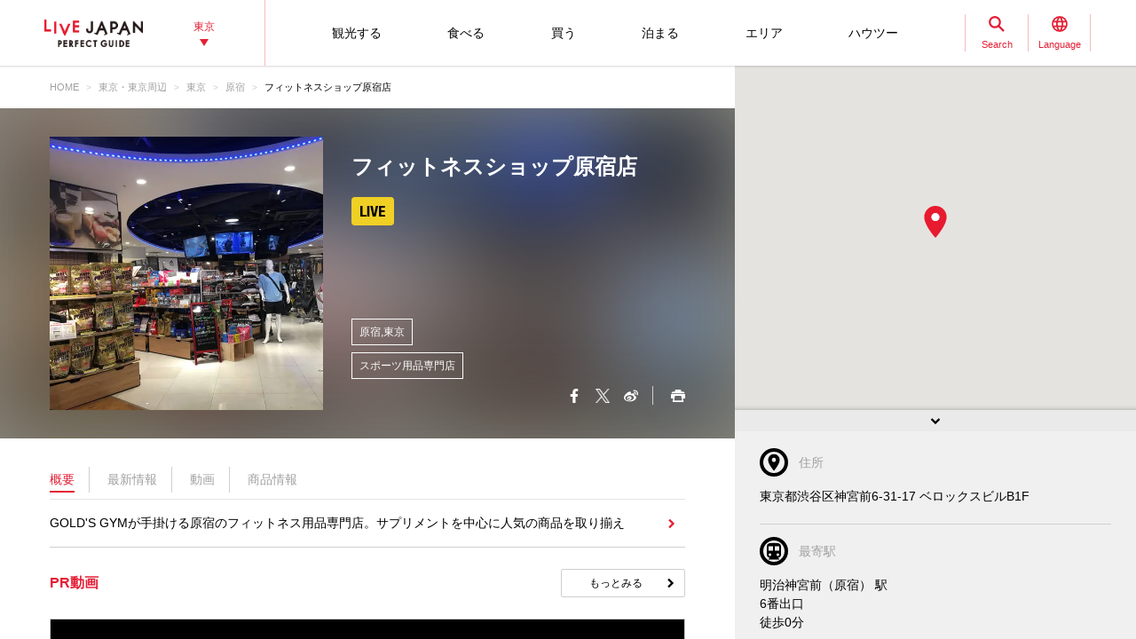

--- FILE ---
content_type: text/html; charset=UTF-8
request_url: https://livejapan.com/ja/in-tokyo/in-pref-tokyo/in-harajuku/spot-lj0006596/?sc_lid=lj_pc_spot_top_nearbyspot_spot3
body_size: 23812
content:
<!DOCTYPE HTML>
<html lang="ja">
<head>
	<meta http-equiv="X-UA-Compatible" content="IE=edge">
	<meta name="viewport" content="width=device-width,initial-scale=1">
	<meta charset="utf-8" />
	<title>フィットネスショップ原宿店 (原宿|スポーツ用品専門店) - LIVE JAPAN (日本の旅行・観光・体験ガイド)</title>
	<meta name="robots" content="index,follow">
	<meta name="title" content="フィットネスショップ原宿店 (原宿|スポーツ用品専門店) - LIVE JAPAN (日本の旅行・観光・体験ガイド)" />
	<meta name="description" content="原宿エリアにあるスポーツ用品専門店、フィットネスショップ原宿店の詳細情報をご紹介します。GOLD&#039;S GYMが手掛ける原宿のフィットネス用品専門店。サプリメントを中心に人気の商品を取り揃え">
	<meta name="keywords" content="">
	<meta property="og:type" content="website" />
	<meta property="og:title" content="フィットネスショップ原宿店 (原宿|スポーツ用品専門店) - LIVE JAPAN" />
	<meta property="og:description" content="原宿エリアにあるスポーツ用品専門店、フィットネスショップ原宿店の詳細情報をご紹介します。GOLD&#039;S GYMが手掛ける原宿のフィットネス用品専門店。サプリメントを中心に人気の商品を取り揃え" />
	<meta property="og:url" content="https://livejapan.com/ja/in-tokyo/in-pref-tokyo/in-harajuku/spot-lj0006596/?sc_lid=lj_pc_spot_top_nearbyspot_spot3" />
			<meta property="og:image" content="https://rimage.gnst.jp/livejapan.com/public/img/spot/lj/00/06/lj0006596/lj0006596_5a7923d40d6e0_main.jpg?20240420175702" />
		<meta property="og:site_name" content="LIVE JAPAN" />
	<meta property="fb:app_id" content="574286576072073" />
	<meta name="twitter:card" content="summary_large_image" />
	<meta name="twitter:site" content="@LiveJapanGuide" />
		<link rel="canonical" href="https://livejapan.com/ja/in-tokyo/in-pref-tokyo/in-harajuku/spot-lj0006596/" />
			<link rel="alternate" href="https://livejapan.com/en/in-tokyo/in-pref-tokyo/in-harajuku/spot-lj0006596/" hreflang="en" />
			<link rel="alternate" href="https://livejapan.com/zh-cn/in-tokyo/in-pref-tokyo/in-harajuku/spot-lj0006596/" hreflang="zh-Hans" />
			<link rel="alternate" href="https://livejapan.com/zh-tw/in-tokyo/in-pref-tokyo/in-harajuku/spot-lj0006596/" hreflang="zh-Hant" />
			<link rel="alternate" href="https://livejapan.com/ko/in-tokyo/in-pref-tokyo/in-harajuku/spot-lj0006596/" hreflang="ko" />
			<link rel="alternate" href="https://livejapan.com/ja/in-tokyo/in-pref-tokyo/in-harajuku/spot-lj0006596/" hreflang="ja" />
		<link type="text/css" rel="stylesheet" href="https://rimage.gnst.jp/livejapan.com/css/pc/app.css?20251224175827" />
	<link rel="apple-touch-icon" href="https://rimage.gnst.jp/livejapan.com/img/sp/ljlogo_icon.jpg?20251224175827" />
	<link rel="apple-touch-icon-precomposed" href="https://rimage.gnst.jp/livejapan.com/img/sp/ljlogo_icon.jpg?20251224175827" />
	<link rel="icon" sizes="192x192" href="https://rimage.gnst.jp/livejapan.com/img/sp/ljlogo_icon.jpg?20251224175827" />
	<link rel="shortcut icon" href="https://rimage.gnst.jp/livejapan.com/img/sp/livejapan.ico?20251224175827" />
	            <script type="application/ld+json">
            {"@context":"http:\/\/schema.org","@type":"WebSite","name":"\u30e9\u30a4\u30d6\u30b8\u30e3\u30d1\u30f3\u3010\u516c\u5f0f\u30b5\u30a4\u30c8\u3011\u8a2a\u65e5\u5916\u56fd\u4eba\u5411\u3051\u30ef\u30f3\u30b9\u30c8\u30c3\u30d7\u89b3\u5149\u60c5\u5831\u30b5\u30fc\u30d3\u30b9","url":"https:\/\/livejapan.com\/ja\/","alternateName":"LIVE JAPAN","description":"\u6d77\u5916\u89b3\u5149\u5ba2\u5411\u3051\u306e\u89b3\u5149\u540d\u6240\u3084\u4f53\u9a13\u60c5\u5831\u3092\u767a\u4fe1\u3057\u3066\u3044\u307e\u3059\uff01SNS\u3067\u3082\u8a71\u984c\u306e\u8ab0\u3082\u304c\u884c\u304f\u3079\u304d\u6771\u4eac\u306e\u304a\u5e97\u60c5\u5831\u3084\u89b3\u5149\u30b9\u30dd\u30c3\u30c8\uff06\u30a4\u30d9\u30f3\u30c8\u3001\u304a\u571f\u7523\u60c5\u5831\u3092\u5e45\u5e83\u304f\u3054\u7d39\u4ecb\u3057\u3066\u3044\u307e\u3059\u3002","potentialAction":{"@type":"SearchAction","target":{"@type":"EntryPoint","urlTemplate":"https:\/\/livejapan.com\/ja\/list\/?q={search_string}"},"query-input":"required name=search_string"}}        </script>
            <script type="application/ld+json">
            {"@context":"http:\/\/schema.org","@graph":[{"@type":"BreadcrumbList","itemListElement":[{"@type":"ListItem","position":1,"item":{"@id":"https:\/\/livejapan.com\/ja\/","name":"HOME"}},{"@type":"ListItem","position":2,"item":{"@id":"https:\/\/livejapan.com\/ja\/in-tokyo\/","name":"\u6771\u4eac\u30fb\u6771\u4eac\u5468\u8fba"}},{"@type":"ListItem","position":3,"item":{"@id":"https:\/\/livejapan.com\/ja\/in-tokyo\/in-pref-tokyo\/spot-list\/area-al1301\/","name":"\u6771\u4eac"}},{"@type":"ListItem","position":4,"item":{"@id":"https:\/\/livejapan.com\/ja\/in-tokyo\/in-pref-tokyo\/in-harajuku\/","name":"\u539f\u5bbf"}},{"@type":"ListItem","position":5,"item":{"@id":"https:\/\/livejapan.com\/ja\/in-tokyo\/in-pref-tokyo\/in-harajuku\/spot-lj0006596\/","name":"\u30d5\u30a3\u30c3\u30c8\u30cd\u30b9\u30b7\u30e7\u30c3\u30d7\u539f\u5bbf\u5e97"}}]},{"@type":"Store","name":"\u30d5\u30a3\u30c3\u30c8\u30cd\u30b9\u30b7\u30e7\u30c3\u30d7\u539f\u5bbf\u5e97","address":"\u6771\u4eac\u90fd\u6e0b\u8c37\u533a\u795e\u5bae\u524d6-31-17 \u30d9\u30ed\u30c3\u30af\u30b9\u30d3\u30ebB1F","geo":{"@type":"GeoCoordinates","latitude":35.668671,"longitude":139.704392},"url":"https:\/\/livejapan.com\/ja\/in-tokyo\/in-pref-tokyo\/in-harajuku\/spot-lj0006596\/","telephone":"0357789393","image":"https:\/\/rimage.gnst.jp\/livejapan.com\/public\/img\/spot\/lj\/00\/06\/lj0006596\/lj0006596_5a7923d40d6e0_main.jpg?20240420175702","openingHoursSpecification":[{"@type":"OpeningHoursSpecification","dayOfWeek":["Monday","Tuesday","Wednesday","Thursday","Friday"],"opens":"09:00:00 +0900","closes":"21:00:00 +0900"},{"@type":"OpeningHoursSpecification","dayOfWeek":["Saturday","Sunday","PublicHolidays"],"opens":"09:00:00 +0900","closes":"20:00:00 +0900"}],"hasMap":"https:\/\/livejapan.com\/ja\/in-tokyo\/in-pref-tokyo\/in-harajuku\/spot-lj0006596\/map\/"}]}        </script>
            <script type="application/ld+json">
            {"@context":"http:\/\/schema.org","@graph":[{"@type":"VideoObject","name":"[\u539f\u5bbf,\u6771\u4eac\uff1a\u30b9\u30dd\u30fc\u30c4\u7528\u54c1\u5c02\u9580\u5e97]\u30d5\u30a3\u30c3\u30c8\u30cd\u30b9\u30b7\u30e7\u30c3\u30d7\u539f\u5bbf\u5e97\/\u6c34\u9053\u6a4b\u672c\u5e97\/\u96e3\u6ce2\u5e97\/LINKS UMEDA\u5e97","description":"GOLD'S GYM\u304c\u624b\u639b\u3051\u308b\u539f\u5bbf\u306e\u30d5\u30a3\u30c3\u30c8\u30cd\u30b9\u7528\u54c1\u5c02\u9580\u5e97\u3002\u30b5\u30d7\u30ea\u30e1\u30f3\u30c8\u3092\u4e2d\u5fc3\u306b\u4eba\u6c17\u306e\u5546\u54c1\u3092\u53d6\u308a\u63c3\u3048","thumbnailURL":"https:\/\/i.ytimg.com\/vi\/f3bWAjbikso\/maxresdefault.jpg","uploadDate":"2020-03-17T10:00:00+09:00","embedUrl":"https:\/\/www.youtube.com\/embed\/f3bWAjbikso?rel=0&loop=1&playlist=f3bWAjbikso&autohide=1","duration":"PT1M31S","interactionCount":"6502"}]}        </script>
    			<script src="//site.gnavi.co.jp/analysis/gtm_nt.js" async></script>
		</head>

<body>
  <script>
    var __globalState__ = {"domain":"livejapan.com","api_domain":"livejapan.com","env":"","lang":"ja","lang_list":[{"id":"en","name":"English\u202c"},{"id":"zh-cn","name":"\u202a\u7b80\u4f53\u4e2d\u6587"},{"id":"zh-tw","name":"\u7e41\u9ad4\u4e2d\u6587"},{"id":"ko","name":"\ud55c\uad6d\uc5b4\u202c"},{"id":"ja","name":"\u65e5\u672c\u8a9e"}],"label":{"close":"\u9589\u3058\u308b","search_placeholder":"\u6d45\u8349\u3000\u5929\u3077\u3089"},"guidance":{"api":"\/ja\/ajax\/guidance\/","error_text":"\u63b2\u8f09\u4e2d\u306e\u60c5\u5831\u306f\u3042\u308a\u307e\u305b\u3093\u3002","category":{"tour":{"label":"\u89b3\u5149\u3059\u308b","code":"cl01"},"eat":{"label":"\u98df\u3079\u308b","code":"cl02"},"buy":{"label":"\u8cb7\u3046","code":"cl03"},"stay":{"label":"\u6cca\u307e\u308b","code":"cl04"}}}};
</script>
<header class="global-header js-global-header">

  <div class="global-header__body">

    <div class="global-header__group">
        <div class="global-header__logo">
          <a href="https://livejapan.com/ja/"></a>
        </div>
      <div class="global-header__area">
        <a class="js-global-header__modal-link" data-code="areall">
          <span>東京<span class="global-header__area-arrow"></span></span>
          <span class="global-header__modal-close">
              <span class="global-header__modal-close-label">close</span>
            </span>
        </a>
      </div>
    </div>

    <div class="global-header__group --right">

        <ul id="global-header__navi" class="global-header__navi">
          <li class="global-header__navi-list">
            <a class="global-header__navi-item js-global-header__modal-link" data-code="cl01" data-measurement="lj_pc_mega_menu_category_cl01">
              <span class="global-header__navi-label">観光する</span>
            </a>
          </li>
          <li class="global-header__navi-list">
            <a class="global-header__navi-item js-global-header__modal-link" data-code="cl02" data-measurement="lj_pc_mega_menu_category_cl02">
              <span class="global-header__navi-label">食べる</span>
            </a>
          </li>
          <li class="global-header__navi-list">
            <a class="global-header__navi-item js-global-header__modal-link" data-code="cl03" data-measurement="lj_pc_mega_menu_category_cl03">
              <span class="global-header__navi-label">買う</span>
            </a>
          </li>
          <li class="global-header__navi-list">
            <a class="global-header__navi-item js-global-header__modal-link" data-code="cl04" data-measurement="lj_pc_mega_menu_category_cl04">
              <span class="global-header__navi-label">泊まる</span>
            </a>
          </li>
          <li class="global-header__navi-list">
            <a class="global-header__navi-item js-global-header__modal-link" data-code="area" data-measurement="lj_pc_mega_menu_area">
              <span class="global-header__navi-label">エリア</span>
            </a>
          </li>
          <li class="global-header__navi-list">
            <a class="global-header__navi-item js-global-header__modal-link" data-code="howto" data-measurement="lj_pc_mega_menu_howto">
              <span class="global-header__navi-label">ハウツー</span>
            </a>
          </li>
        </ul>


      <div class="global-header__function">
        <div class="global-header__function-item">
          <a class="global-header__function-btn js-global-header__modal-link" data-code="search" data-measurement="lj_pc_mega_menu_search">
            <span class="c-ico --spriter--ico--search global-header__function-icon">
               <span class="c-ico__in-label">Search</span>
             </span>
            <span class="global-header__modal-close">
              <span class="global-header__modal-close-label">close</span>
            </span>
          </a>
        </div>
        <div class="global-header__function-item">
          <a data-measurement="lj_pc_mega_menu_lang" data-code="lang" class="js-global-header__modal-link">
            <span class="c-ico --spriter--ico--lang global-header__function-icon">
              <span class="c-ico__in-label">Language</span>
            </span>
            <span class="global-header__modal-close">
              <span class="global-header__modal-close-label">close</span>
            </span>
          </a>
        </div>
      </div>

    </div>
  </div>

  <div class="ui-overlay ui-overlay-dark --init --fullscreen --off js-header-overlay"></div>

  <!-- 検索 -->
  <div class="ui-modal ui-modal-mini --init --off js-global-header__modal-search">
    <form method="get" action="https://livejapan.com/ja/list/" class="search" onsubmit="if (this.q.value=='') return false;">
      <input type="text" name="q" placeholder="浅草　天ぷら">
      <button type="submit" class="c-ico --mono-primary-search isClickable"></button>
    </form>
  </div>
  <!--　検索 -->

  <!-- 言語タブ -->
  <div class="ui-modal ui-modal-mini --init --off js-global-header__modal-lang">
    <ul class="header-select">
                  <li class="header-select__item"><a href="https://livejapan.com/en/in-tokyo/in-pref-tokyo/in-harajuku/spot-lj0006596/">English‬</a></li>
                        <li class="header-select__item"><a href="https://livejapan.com/zh-cn/in-tokyo/in-pref-tokyo/in-harajuku/spot-lj0006596/">‪简体中文</a></li>
                        <li class="header-select__item"><a href="https://livejapan.com/zh-tw/in-tokyo/in-pref-tokyo/in-harajuku/spot-lj0006596/">繁體中文</a></li>
                        <li class="header-select__item"><a href="https://livejapan.com/ko/in-tokyo/in-pref-tokyo/in-harajuku/spot-lj0006596/">한국어‬</a></li>
                        <li class="header-select__item"><span>日本語</span></li>
              </ul>
  </div>
  <!-- 言語タブ -->

  <!-- areaLL -->
  <div class="ui-modal ui-modal-mini --init --off js-global-header__modal-areall">
    <ul class="header-select">
                  <li class="header-select__item"><a href="https://livejapan.com/ja/?sc_lid=lj_pc_header_area_switch">日本</a></li>
                        <li class="header-select__item"><span>東京</span></li>
                        <li class="header-select__item"><a href="https://livejapan.com/ja/in-kansai/?sc_lid=lj_pc_header_area_switch">関西</a></li>
                        <li class="header-select__item"><a href="https://livejapan.com/ja/in-hokkaido/?sc_lid=lj_pc_header_area_switch">北海道</a></li>
                        <li class="header-select__item"><a href="https://livejapan.com/ja/in-tohoku/?sc_lid=lj_pc_header_area_switch">東北</a></li>
              </ul>
  </div>
  <!-- areaLL-->

  <div class="ui-modal ui-modal-full --init --off js-global-header__modal-megamenu">

    <!-- guidance -->
        <div class="megamenu js-global-header__modal-guidance">
      <div class="l-container --center megamenu__container">
        <div id="megamenu-guidance" class="l-space-L"></div>
      </div>
    </div>
    <!-- guidance -->

    <!-- area -->
        <div class="megamenu js-global-header__modal-area">
      <div class="l-container --center megamenu__container">
        <div class="l-space-L">

          <div class="l-row --align-middle l-space-t-L megamenu__heading --no-border">
            <div class="l-col l-space-r-S --float"><span class="c-ico  --circle-base-area --size-L"></span></div>
            <div class="l-col"><span class="t-h1">エリア</span></div>
          </div>

          <div class="megamenu__close isClickable">
            <span class="c-ico --mono-primary-cross --size-S --in-label js-global-header__modal-close"><span class="c-ico__in-label">閉じる</span></span>
          </div>

          <ul class="area-map__tab l-space-b-L">
            <li class="js-area-map__menu --active" data-tabid="0"><span>東京</span></li>
            <li class="js-area-map__menu" data-tabid="1"><span>関西</span></li>
            <li class="js-area-map__menu" data-tabid="2"><span>北海道</span></li>
            <li class="js-area-map__menu" data-tabid="3"><span>東北</span></li>
          </ul>

          <div class="area-map__map js-area-map__map --active">
                        <div class="c-unit">
                <div class="area-map__body l-space-b-L">
                  <div class="area-map__mapbody --all01"></div>
                  <div class="area-map__areaname">東京</div>
                  <div class="area-map__placelist">
                    <div>
                                          <a href="https://livejapan.com/ja/in-tokyo/in-pref-tokyo/in-akihabara/" class="area-map__place --code-as1301003">秋葉原</a>
                                          <span class="area-map__pointer --code-as1301003 --pointer --popular"></span>
                    </div>
                    <div>
                                          <a href="https://livejapan.com/ja/in-tokyo/in-pref-tokyo/in-asakusa/" class="area-map__place --code-as1301004">浅草</a>
                                          <span class="area-map__pointer --code-as1301004 --pointer --popular"></span>
                    </div>
                    <div>
                                          <a href="https://livejapan.com/ja/in-tokyo/in-pref-tokyo/in-ikebukuro/" class="area-map__place --code-as1301010">池袋</a>
                                          <span class="area-map__pointer --code-as1301010 --pointer --popular"></span>
                    </div>
                    <div>
                                          <a href="https://livejapan.com/ja/in-tokyo/in-pref-tokyo/in-ueno/" class="area-map__place --code-as1301026">上野</a>
                                          <span class="area-map__pointer --code-as1301026 --pointer --popular"></span>
                    </div>
                    <div>
                                          <a href="https://livejapan.com/ja/in-tokyo/in-pref-tokyo/in-ginza/" class="area-map__place --code-as1301001">銀座</a>
                                          <span class="area-map__pointer --code-as1301001 --pointer --popular"></span>
                    </div>
                    <div>
                                          <a href="https://livejapan.com/ja/in-tokyo/in-pref-tokyo/in-shinjuku/" class="area-map__place --code-as1301011">新宿</a>
                                          <span class="area-map__pointer --code-as1301011 --pointer --popular"></span></div>
                    <div>
                                          <a href="https://livejapan.com/ja/in-tokyo/in-pref-tokyo/in-shibuya/" class="area-map__place --code-as1301013">渋谷</a>
                                          <span class="area-map__pointer --code-as1301013 --pointer --popular"></span></div>
                    <div>
                                          <a href="https://livejapan.com/ja/in-tokyo/in-pref-tokyo/in-tsukiji/" class="area-map__place --code-as1301025">築地</a>
                                          <span class="area-map__pointer --code-as1301025 --pointer --popular"></span></div>
                    <div>
                                          <a href="https://livejapan.com/ja/in-tokyo/in-pref-tokyo/in-tokyo_train_station/" class="area-map__place --code-as1301002">東京駅</a>
                                          <span class="area-map__pointer --code-as1301002 --pointer --popular"></span>
                    </div>
                    <div>
                                          <a href="https://livejapan.com/ja/in-tokyo/in-pref-tokyo/in-harajuku/" class="area-map__place --code-as1301027">原宿</a>
                                          <span class="area-map__pointer --code-as1301027 --pointer --popular"></span>
                    </div>
                    <div>
                                          <a href="https://livejapan.com/ja/in-tokyo/in-pref-tokyo/in-roppongi/" class="area-map__place --code-as1301006">六本木</a>
                                          <span class="area-map__pointer --code-as1301006 --pointer --popular"></span>
                    </div>
                    <div>
                                          <a href="https://livejapan.com/ja/in-tokyo/in-pref-tokyo/in-itabashi_nerima/spot-list/area-as1301020/" class="area-map__place --code-as1301020">板橋・練馬</a>
                                          <span class="area-map__pointer --code-as1301020 --pointer "></span>
                    </div>
                    <div>
                                          <a href="https://livejapan.com/ja/in-tokyo/in-pref-tokyo/in-ebisu_nakameguro/spot-list/area-as1301014/" class="area-map__place --code-as1301014">恵比寿・中目黒</a>
                                          <span class="area-map__pointer --code-as1301014 --pointer "></span>
                    </div>
                    <div>
                                          <a href="https://livejapan.com/ja/in-tokyo/in-pref-tokyo/in-okubo_takadanobaba/spot-list/area-as1301012/" class="area-map__place --code-as1301012">大久保・高田馬場</a>
                                          <span class="area-map__pointer --code-as1301012 --pointer "></span>
                    </div>
                    <div>
                                          <a href="https://livejapan.com/ja/in-tokyo/in-pref-tokyo/in-odaiba/spot-list/area-as1301008/" class="area-map__place --code-as1301008">お台場</a>
                                          <span class="area-map__pointer --code-as1301008 --pointer "></span>
                    </div>
                    <div>
                                          <a href="https://livejapan.com/ja/in-tokyo/in-pref-tokyo/in-kagurazaka/spot-list/area-as1301007/" class="area-map__place --code-as1301007">神楽坂</a>
                                          <span class="area-map__pointer --code-as1301007 --pointer "></span></div>
                    <div>
                                          <a href="https://livejapan.com/ja/in-tokyo/in-pref-tokyo/in-kichijoji/spot-list/area-as1301019/" class="area-map__place --code-as1301019">
                        <span class="c-ico --mono-base-arrow2 --align-c --rotate-270 --size-XXS l-space-r-XXS"></span>吉祥寺                      </a>
                                        </div>
                    <div>
                                          <a href="https://livejapan.com/ja/in-tokyo/in-pref-tokyo/in-shinagawa/spot-list/area-as1301015/" class="area-map__place --code-as1301015">品川</a>
                                          <span class="area-map__pointer --code-as1301015 --pointer "></span>
                    </div>
                    <div>
                                          <a href="https://livejapan.com/ja/in-tokyo/in-pref-tokyo/in-shibamata_kita-senju_kameari/spot-list/area-as1301021/" class="area-map__place --code-as1301021">
                        <span class="c-ico --mono-base-arrow2 --align-c --rotate-90 --size-XXS l-space-r-XXS"></span>柴又・北千住・亀有                      </a>
                                        </div>
                    <div>
                                          <a href="https://livejapan.com/ja/in-tokyo/in-pref-tokyo/in-shimokitazawa/spot-list/area-as1301018/" class="area-map__place --code-as1301018">下北沢</a>
                                          <span class="area-map__pointer --code-as1301018 --pointer "></span>
                    </div>
                    <div>
                                          <a href="https://livejapan.com/ja/in-tokyo/in-pref-tokyo/in-jiyugaoka/spot-list/area-as1301017/" class="area-map__place --code-as1301017">自由が丘</a>
                                          <span class="area-map__pointer --code-as1301017 --pointer "></span>
                    </div>
                    <div>
                                          <a href="https://livejapan.com/ja/in-tokyo/in-pref-tokyo/in-shimbashi/spot-list/area-as1301009/" class="area-map__place --code-as1301009">新橋</a>
                                          <span class="area-map__pointer --code-as1301009 --pointer "></span>
                    </div>
                    <div>
                                          <a href="https://livejapan.com/ja/in-tokyo/in-pref-tokyo/in-mount_takao/spot-list/area-as1301023/" class="area-map__place --code-as1301023">
                        <span class="c-ico --mono-base-arrow2 --align-c --rotate-270 --size-XXS l-space-r-XXS"></span>高尾山                      </a>
                                        </div>
                    <div>
                                          <a href="https://livejapan.com/ja/in-tokyo/in-pref-tokyo/in-ningyocho_monzen-nakacho_kasai/spot-list/area-as1301022/" class="area-map__place --code-as1301022">人形町・門前仲町・葛西</a>
                                          <span class="area-map__pointer --code-as1301022 --pointer "></span>
                    </div>
                    <div>
                                          <a href="https://livejapan.com/ja/in-tokyo/in-pref-tokyo/in-haneda/spot-list/area-as1301016/" class="area-map__place --code-as1301016">
                        <span class="c-ico --mono-base-airplane --align-c --rotate-180 --size-XXS l-space-r-XXS"></span>羽田                      </a>
                                        </div>
                    <div>
                                          <a href="https://livejapan.com/ja/in-tokyo/in-pref-tokyo/in-ryogoku_skytree-tokyo/spot-list/area-as1301005/" class="area-map__place --code-as1301005">両国・東京スカイツリー(R)</a>
                                          <span class="area-map__pointer --code-as1301005 --pointer "></span>
                    </div>
                    <div>
                                          <a href="https://livejapan.com/ja/in-tokyo/in-pref-tokyo/in-tokyo_suburbs/spot-list/area-as1301024/" class="area-map__place --code-as1301024">東京郊外</a>
                                          <span class="area-map__pointer --code-as1301024 --pointer "></span>
                    </div>
                    <div>
                                          <a href="https://livejapan.com/ja/in-tokyo/in-pref-chiba/in-narita/spot-list/area-as1201001/" class="area-map__place --code-as1201001">
                        <span class="c-ico --mono-base-airplane --align-c --rotate-45 --size-XXS l-space-r-XXS"></span>成田                      </a>
                                        </div>
                    <div>
                                          <a href="https://livejapan.com/ja/in-tokyo/in-pref-chiba/in-chiba_suburbs/spot-list/area-as1201002/" class="area-map__place --code-as1201002">千葉近郊</a>
                                          <span class="area-map__pointer --code-as1201002 --pointer "></span>
                    </div>
                    <div>
                                          <a href="https://livejapan.com/ja/in-tokyo/in-pref-kanagawa/in-kamakura/spot-list/area-as1401003/" class="area-map__place --code-as1401003">鎌倉</a>
                                          <span class="area-map__pointer --code-as1401003 --pointer "></span>
                    </div>
                    <div>
                                          <a href="https://livejapan.com/ja/in-tokyo/in-pref-kanagawa/in-kawasaki/spot-list/area-as1401005/" class="area-map__place --code-as1401005">川崎</a>
                                          <span class="area-map__pointer --code-as1401005 --pointer "></span>
                    </div>
                    <div>
                                          <a href="https://livejapan.com/ja/in-tokyo/in-pref-kanagawa/in-hakone_odawara/" class="area-map__place --code-as1401004">箱根・小田原</a>
                                          <span class="area-map__pointer --code-as1401004 --pointer --popular"></span>
                    </div>
                    <div>
                                          <a href="https://livejapan.com/ja/in-tokyo/in-pref-kanagawa/in-minatomirai21_chinatown/spot-list/area-as1401002/" class="area-map__place --code-as1401002">みなとみらい・中華街</a>
                                          <span class="area-map__pointer --code-as1401002 --pointer "></span>
                    </div>
                    <div>
                                          <a href="https://livejapan.com/ja/in-tokyo/in-pref-kanagawa/in-yokohama/spot-list/area-as1401001/" class="area-map__place --code-as1401001">横浜</a>
                                          <span class="area-map__pointer --code-as1401001 --pointer "></span>
                    </div>
                    <div>
                                          <a href="https://livejapan.com/ja/in-tokyo/in-pref-kanagawa/in-kanagawa_suburbs/spot-list/area-as1401006/" class="area-map__place --code-as1401006">神奈川近郊</a>
                                          <span class="area-map__pointer --code-as1401006 --pointer "></span>
                    </div>
                    <div>
                                          <a href="https://livejapan.com/ja/in-tokyo/in-pref-saitama/in-saitama_suburbs/spot-list/area-as1101001/" class="area-map__place --code-as1101001">埼玉近郊</a>
                                          <span class="area-map__pointer --code-as1101001 --pointer "></span>
                    </div>
                    <div>
                                          <a href="https://livejapan.com/ja/in-tokyo/in-pref-tochigi/in-nikko/" class="area-map__place --code-as0901001">日光</a>
                                          <span class="area-map__pointer --code-as0901001 --pointer --popular"></span>
                    </div>
                    <div>
                                          <a href="https://livejapan.com/ja/in-tokyo/in-pref-tochigi/in-tochigi_suburbs/spot-list/area-as0901002/" class="area-map__place --code-as0901002">栃木近郊</a>
                                          <span class="area-map__pointer --code-as0901002 --pointer "></span>
                    </div>
                    <div>
                                          <a href="https://livejapan.com/ja/in-tokyo/in-pref-gunma/in-gunma_suburbs/spot-list/area-as1001001/" class="area-map__place --code-as1001001">群馬近郊</a>
                                          <span class="area-map__pointer --code-as1001001 --pointer "></span>
                    </div>
                    <div>
                                          <a href="https://livejapan.com/ja/in-tokyo/in-pref-ibaraki/in-ibaraki_suburbs/spot-list/area-as0801001/" class="area-map__place --code-as0801001">茨城近郊</a>
                                          <span class="area-map__pointer --code-as0801001 --pointer "></span>
                    </div>
                    <div>
                                          <a href="https://livejapan.com/ja/in-tokyo/in-pref-fuji_mountain/in-mount_fuji/" class="area-map__place --code-as9901001">富士山</a>
                                          <span class="area-map__pointer --code-as9901001 --pointer --popular"></span>
                    </div>
                    <div>
                                          <a href="https://livejapan.com/ja/in-tokyo/in-pref-shizuoka/in-atami/" class="area-map__place --code-as2201001">熱海</a>
                                          <span class="area-map__pointer --code-as2201001 --pointer --popular"></span>
                    </div>
                    <div>
                                          <a href="https://livejapan.com/ja/in-tokyo/in-pref-shizuoka/in-shizuoka_suburbs/spot-list/area-as2201099/" class="area-map__place --code-as2201099">静岡近郊</a>
                                          <span class="area-map__pointer --code-as2201099 --pointer "></span>
                    </div>
                  </div>
                </div>
              </div>
              <div class="c-unit l-space-b-L">
                <div class="c-heading__body l-space-XL">
                  <span class="t-h2">Tokyo Region - Greater Tokyo Area -</span>
                </div>
                <div class="l-grid --double">
                  <div class="l-grid__item">
                    <div class="l-space-b-XL">
                      <div class="c-heading__body l-space-b-M"><span class="t-h2 t-color-secondary">千葉</span></div>
                      <div class="c-group">
                        <div class="c-group__body">
                          <div class="c-group__item t-size-L t-weight-bold">
                                                      <a href="https://livejapan.com/ja/in-tokyo/in-pref-chiba/in-narita/spot-list/area-as1201001/">成田</a>
                                                    </div>
                        </div>
                        <div class="c-group__body">
                          <div class="c-group__item t-size-L t-weight-bold">
                                                      <a href="https://livejapan.com/ja/in-tokyo/in-pref-chiba/in-chiba_suburbs/spot-list/area-as1201002/">千葉近郊</a>
                                                    </div>
                        </div>
                      </div>
                    </div>
                    <div class="l-space-b-XL">
                      <div class="c-heading__body l-space-b-M"><span class="t-h2 t-color-secondary">埼玉</span></div>
                      <div class="c-group">
                        <div class="c-group__body">
                          <div class="c-group__item t-size-L t-weight-bold">
                                                      <a href="https://livejapan.com/ja/in-tokyo/in-pref-saitama/in-saitama_suburbs/spot-list/area-as1101001/">埼玉近郊</a>
                                                    </div>
                        </div>
                      </div>
                    </div>
                    <div class="l-space-b-XL">
                      <div class="c-heading__body l-space-b-M"><span class="t-h2 t-color-secondary">栃木</span></div>
                      <div class="c-group">
                        <div class="c-group__body">
                          <div class="c-group__item t-size-L t-weight-bold">
                                                      <a href="https://livejapan.com/ja/in-tokyo/in-pref-tochigi/in-nikko/">日光</a>
                                                    </div>
                        </div>
                        <div class="c-group__body">
                          <div class="c-group__item t-size-L t-weight-bold">
                                                      <a href="https://livejapan.com/ja/in-tokyo/in-pref-tochigi/in-tochigi_suburbs/spot-list/area-as0901002/">栃木近郊</a>
                                                    </div>
                        </div>
                      </div>
                    </div>
                    <div class="l-space-b-XL">
                      <div class="c-heading__body l-space-b-M"><span class="t-h2 t-color-secondary">群馬</span></div>
                      <div class="c-group">
                        <div class="c-group__body">
                          <div class="c-group__item t-size-L t-weight-bold">
                                                      <a href="https://livejapan.com/ja/in-tokyo/in-pref-gunma/in-gunma_suburbs/spot-list/area-as1001001/">群馬近郊</a>
                                                    </div>
                        </div>
                      </div>
                    </div>
                  </div>
                  <div class="l-grid__item">
                    <div class="l-space-b-XL">
                      <div class="c-heading__body l-space-b-M"><span class="t-h2 t-color-secondary">神奈川</span></div>
                      <div class="c-group l-space-b-M">
                        <div class="c-group__body">
                          <div class="c-group__item t-size-L t-weight-bold">
                                                      <a href="https://livejapan.com/ja/in-tokyo/in-pref-kanagawa/in-yokohama/spot-list/area-as1401001/">横浜</a>
                                                    </div>
                        </div>
                        <div class="c-group__body">
                          <div class="c-group__item t-size-L t-weight-bold">
                                                      <a href="https://livejapan.com/ja/in-tokyo/in-pref-kanagawa/in-minatomirai21_chinatown/spot-list/area-as1401002/">みなとみらい・中華街</a>
                                                    </div>
                        </div>
                      </div>
                      <div class="c-group l-space-b-M">
                        <div class="c-group__body">
                          <div class="c-group__item t-size-L t-weight-bold">
                                                      <a href="https://livejapan.com/ja/in-tokyo/in-pref-kanagawa/in-kamakura/spot-list/area-as1401003/">鎌倉</a>
                                                    </div>
                        </div>
                        <div class="c-group__body">
                          <div class="c-group__item t-size-L t-weight-bold">
                                                      <a href="https://livejapan.com/ja/in-tokyo/in-pref-kanagawa/in-hakone_odawara/">箱根・小田原</a>
                                                    </div>
                        </div>
                        <div class="c-group__body">
                          <div class="c-group__item t-size-L t-weight-bold">
                                                      <a href="https://livejapan.com/ja/in-tokyo/in-pref-kanagawa/in-kawasaki/spot-list/area-as1401005/">川崎</a>
                                                    </div>
                        </div>
                      </div>
                      <div class="c-group">
                        <div class="c-group__body">
                          <div class="c-group__item t-size-L t-weight-bold">
                                                      <a href="https://livejapan.com/ja/in-tokyo/in-pref-kanagawa/in-kanagawa_suburbs/spot-list/area-as1401006/">神奈川近郊</a>
                                                    </div>
                        </div>
                      </div>
                    </div>
                    <div class="l-space-b-XL">
                      <div class="c-heading__body l-space-b-M"><span class="t-h2 t-color-secondary">茨城</span></div>
                      <div class="c-group">
                        <div class="c-group__body">
                          <div class="c-group__item t-size-L t-weight-bold">
                                                      <a href="https://livejapan.com/ja/in-tokyo/in-pref-ibaraki/in-ibaraki_suburbs/spot-list/area-as0801001/">茨城近郊</a>
                                                    </div>
                        </div>
                      </div>
                    </div>
                    <div class="l-space-b-XL">
                      <div class="c-heading__body l-space-b-M"><span class="t-h2 t-color-secondary">富士山</span></div>
                      <div class="c-group">
                        <div class="c-group__body">
                          <div class="c-group__item t-size-L t-weight-bold">
                                                      <a href="https://livejapan.com/ja/in-tokyo/in-pref-fuji_mountain/in-mount_fuji/">富士山</a>
                                                    </div>
                        </div>
                      </div>
                    </div>
                    <div class="l-space-b-XL">
                      <div class="c-heading__body l-space-b-M"><span class="t-h2 t-color-secondary">静岡</span></div>
                      <div class="c-group">
                        <div class="c-group__body">
                          <div class="c-group__item t-size-L t-weight-bold">
                                                      <a href="https://livejapan.com/ja/in-tokyo/in-pref-shizuoka/in-atami/">熱海</a>
                                                    </div>
                        </div>
                        <div class="c-group__body">
                          <div class="c-group__item t-size-L t-weight-bold">
                                                      <a href="https://livejapan.com/ja/in-tokyo/in-pref-shizuoka/in-shizuoka_suburbs/spot-list/area-as2201099/">静岡近郊</a>
                                                    </div>
                        </div>
                      </div>
                    </div>
                  </div>
                </div>
              </div>
          </div>
          <div class="area-map__map js-area-map__map">
                        <div class="c-unit">
                <div class="area-map__body l-space-b-L">
                  <div class="area-map__mapbody">
                    <img src="https://rimage.gnst.jp/livejapan.com/assets/svg/map_kansai.svg?20251224175827" alt="関西" width="980" height="600">
                  </div>
                  <div class="area-map__areaname">関西</div>
                  <div class="area-map__placelist">
                    <div>
                                          <a href="https://livejapan.com/ja/in-kansai/in-pref-hyogo/in-kobe_sannomiya_kitano/" class="area-map__place --code-as2801001">神戸・三宮・北野</a>
                                          <span class="area-map__pointer --code-as2801001 --pointer --popular"></span>
                    </div>
                    <div>
                                          <a href="https://livejapan.com/ja/in-kansai/in-pref-nara/in-nara_ikoma_tenri/" class="area-map__place --code-as2901001">奈良・生駒・天理</a>
                                          <span class="area-map__pointer --code-as2901001 --pointer --popular"></span>
                    </div>
                    <div>
                                          <a href="https://livejapan.com/ja/in-kansai/in-pref-hyogo/in-nishinomiya_koshien-stadium_amagasaki/spot-list/area-as2801003/" class="area-map__place --code-as2801003">西宮・甲子園・尼崎</a>
                                          <span class="area-map__pointer --code-as2801003 --pointer"></span>
                    </div>
                    <div>
                                          <a href="https://livejapan.com/ja/in-kansai/in-pref-kyoto/in-kurama_kifune/spot-list/area-as2601007/" class="area-map__place --code-as2601007">鞍馬・貴船</a>
                                          <span class="area-map__pointer --code-as2601007 --pointer"></span>
                    </div>
                    <div>
                                          <a href="https://livejapan.com/ja/in-kansai/in-pref-shiga/in-otsu_kusatsu/spot-list/area-as2501001/" class="area-map__place --code-as2501001">大津・草津</a>
                                          <span class="area-map__pointer --code-as2501001 --pointer"></span>
                    </div>
                    <div>
                                          <a href="https://livejapan.com/ja/in-kansai/in-pref-hyogo/in-arima-onsen_mt-rokko/spot-list/area-as2801002/" class="area-map__place --code-as2801002">有馬温泉・六甲山</a>
                                          <span class="area-map__pointer --code-as2801002 --pointer"></span>
                    </div>
                    <div>
                                          <a href="https://livejapan.com/ja/in-kansai/in-pref-osaka/in-kansai-airport/spot-list/area-as2701008/" class="area-map__place --code-as2701008">関空</a>
                                          <span class="area-map__pointer --code-as2701008 --pointer "></span>
                    </div>
                    <div>
                                          <a href="https://livejapan.com/ja/in-kansai/in-pref-wakayama/in-wakayama_koyasan/spot-list/area-as3001001/" class="area-map__place --code-as3001001">和歌山・高野山</a>
                                          <span class="area-map__pointer --code-as3001001 --pointer "></span>
                    </div>
                    <div>
                                          <a href="https://livejapan.com/ja/in-kansai/in-pref-wakayama/in-kumano-kodo_shingu_shirahama/spot-list/area-as3001002/" class="area-map__place --code-as3001002">熊野古道・新宮・白浜</a>
                                          <span class="area-map__pointer --code-as3001002 --pointer "></span>
                    </div>
                    <div>
                                          <a href="https://livejapan.com/ja/in-kansai/in-pref-mie/in-ise_toba_shima/spot-list/area-as2401003/" class="area-map__place --code-as2401003">伊勢・鳥羽・志摩</a>
                                          <span class="area-map__pointer --code-as2401003 --pointer "></span>
                    </div>
                    <div>
                                          <a href="https://livejapan.com/ja/in-kansai/in-pref-kyoto/in-kinkakuji-temple_kitayama/spot-list/area-as2601005/" class="area-map__place --code-as2601005">金閣寺・北山</a>
                                          <span class="area-map__pointer --code-as2601005 --pointer "></span>
                    </div>
                    <div>
                                          <a href="https://livejapan.com/ja/in-kansai/in-pref-osaka/in-osaka-castle_tenmabashi_kyobashi/spot-list/area-as2701003/" class="area-map__place --code-as2701003">大阪城・天満橋・京橋</a>
                                          <span class="area-map__pointer --code-as2701003 --pointer "></span>
                    </div>
                     <div>
                                          <a href="https://livejapan.com/ja/in-kansai/in-pref-kyoto/in-nijo-castle_kyoto-imperial-palace/spot-list/area-as2601002/" class="area-map__place --code-as2601002">二条城・京都御所</a>
                                          <span class="area-map__pointer --code-as2601002 --pointer "></span>
                    </div>
                    <div>
                                          <a href="https://livejapan.com/ja/in-kansai/in-pref-kyoto/in-ginkakuji-temple_nanzenji-temple/spot-list/area-as2601009/" class="area-map__place --code-as2601009">銀閣寺・南禅寺</a>
                                          <span class="area-map__pointer --code-as2601009 --pointer "></span>
                    </div>
                    <div>
                                          <a href="https://livejapan.com/ja/in-kansai/in-pref-kyoto/in-gion_kawaramachi_kiyomizu-dera-temple/" class="area-map__place --code-as2601004">祇園・河原町・清水寺</a>
                                          <span class="area-map__pointer --code-as2601004 --pointer --popular "></span>
                    </div>
                    <div>
                                          <a href="https://livejapan.com/ja/in-kansai/in-pref-kyoto/in-arashiyama_uzumasa/" class="area-map__place --code-as2601001">嵐山・太秦</a>
                                          <span class="area-map__pointer --code-as2601001 --pointer --popular "></span>
                    </div>
                    <div>
                                          <a href="https://livejapan.com/ja/in-kansai/in-pref-kyoto/in-kyoto-station_to-ji-temple/" class="area-map__place --code-as2601003">京都駅・東寺</a>
                                          <span class="area-map__pointer --code-as2601003 --pointer --popular "></span>
                    </div>
                    <div>
                                          <a href="https://livejapan.com/ja/in-kansai/in-pref-kyoto/in-fushimi_uji/spot-list/area-as2601006/" class="area-map__place --code-as2601006">伏見・宇治</a>
                                          <span class="area-map__pointer --code-as2601006 --pointer "></span>
                    </div>
                    <div>
                                          <a href="https://livejapan.com/ja/in-kansai/in-pref-osaka/in-umeda_osaka-station_kitashinchi/" class="area-map__place --code-as2701001">梅田・大阪駅・北新地</a>
                                          <span class="area-map__pointer --code-as2701001 --pointer --popular "></span>
                    </div>
                    <div>
                                          <a href="https://livejapan.com/ja/in-kansai/in-pref-osaka/in-shin-osaka/spot-list/area-as2701006/" class="area-map__place --code-as2701006">新大阪</a>
                                          <span class="area-map__pointer --code-as2701006 --pointer "></span>
                    </div>
                    <div>
                                          <a href="https://livejapan.com/ja/in-kansai/in-pref-osaka/in-osaka-castle_tenmabashi_kyobashi/spot-list/area-as2701003/" class="area-map__place --code-as2701003">大阪城・天満橋・京橋</a>
                                          <span class="area-map__pointer --code-as2701003 --pointer "></span>
                    </div>
                    <div>
                                          <a href="https://livejapan.com/ja/in-kansai/in-pref-osaka/in-shinsekai_tennouji_tsuruhashi/" class="area-map__place --code-as2701004">新世界・天王寺・鶴橋</a>
                                          <span class="area-map__pointer --code-as2701004 --pointer --popular "></span>
                    </div>
                    <div>
                                          <a href="https://livejapan.com/ja/in-kansai/in-pref-osaka/in-usj_nanko-port/" class="area-map__place --code-as2701005">USJ・南港</a>
                                          <span class="area-map__pointer --code-as2701005 --pointer --popular "></span>
                    </div>
                    <div>
                                          <a href="https://livejapan.com/ja/in-kansai/in-pref-osaka/in-namba_dotonbori_shinsaibashi/" class="area-map__place --code-as2701002">難波・道頓堀・心斎橋</a>
                                          <span class="area-map__pointer --code-as2701002 --pointer --popular "></span>
                    </div>
                    <div>
                                          <a href="https://livejapan.com/ja/in-kansai/in-pref-osaka/in-sakai/spot-list/area-as2701007/" class="area-map__place --code-as2701007">堺</a>
                                          <span class="area-map__pointer --code-as2701007 --pointer "></span>
                    </div>
                  </div>
                </div>
              </div>
              <div class="c-unit l-space-b-L">
                <div class="c-heading__body l-space-XL">
                  <span class="t-h2">Kansai Region - Greater Kansai Area -</span>
                </div>
                <div class="l-grid --double">
                  <div class="l-grid__item">
                    <div class="l-space-b-XL">
                      <div class="c-heading__body l-space-b-M"><span class="t-h2 t-color-secondary">大阪</span></div>
                      <div class="c-group">
                        <div class="c-group__body">
                          <div class="c-group__item t-size-L t-weight-bold">
                                                      <a href="https://livejapan.com/ja/in-kansai/in-pref-osaka/in-osaka-suburbs/spot-list/area-as2701009/">大阪近郊</a>
                                                    </div>
                        </div>
                      </div>
                    </div>
                    <div class="l-space-b-XL">
                      <div class="c-heading__body l-space-b-M"><span class="t-h2 t-color-secondary">京都</span></div>
                      <div class="c-group">
                        <div class="c-group__body">
                          <div class="c-group__item t-size-L t-weight-bold">
                                                      <a href="https://livejapan.com/ja/in-kansai/in-pref-kyoto/in-amanohashidate/spot-list/area-as2601008/">天橋立</a>
                                                    </div>
                        </div>
                        <div class="c-group__body">
                          <div class="c-group__item t-size-L t-weight-bold">
                                                      <a href="https://livejapan.com/ja/in-kansai/in-pref-kyoto/in-kyoto-suburbs/spot-list/area-as2601010/">京都近郊</a>
                                                    </div>
                        </div>
                      </div>
                    </div>
                    <div class="l-space-b-XL">
                      <div class="c-heading__body l-space-b-M"><span class="t-h2 t-color-secondary">兵庫</span></div>
                      <div class="c-group">
                        <div class="c-group__body">
                          <div class="c-group__item t-size-L t-weight-bold">
                                                      <a href="https://livejapan.com/ja/in-kansai/in-pref-hyogo/in-awaji-island_maiko/spot-list/area-as2801004/">淡路島・舞子</a>
                                                    </div>
                        </div>
                        <div class="c-group__body">
                          <div class="c-group__item t-size-L t-weight-bold">
                                                      <a href="https://livejapan.com/ja/in-kansai/in-pref-hyogo/in-himeji_akashi/spot-list/area-as2801005/">姫路・明石</a>
                                                    </div>
                        </div>
                        <div class="c-group__body">
                          <div class="c-group__item t-size-L t-weight-bold">
                                                      <a href="https://livejapan.com/ja/in-kansai/in-pref-hyogo/in-kinosaki-onsen/spot-list/area-as2801006/">城崎温泉</a>
                                                    </div>
                        </div>
                         <div class="c-group__body">
                          <div class="c-group__item t-size-L t-weight-bold">
                                                      <a href="https://livejapan.com/ja/in-kansai/in-pref-hyogo/in-hyogo-suburbs/spot-list/area-as2801007/">兵庫近郊</a>
                                                    </div>
                        </div>
                      </div>
                    </div>
                    <div class="l-space-b-XL">
                      <div class="c-heading__body l-space-b-M"><span class="t-h2 t-color-secondary">奈良</span></div>
                      <div class="c-group">
                        <div class="c-group__body">
                          <div class="c-group__item t-size-L t-weight-bold">
                                                      <a href="https://livejapan.com/ja/in-kansai/in-pref-nara/in-asuka_horyuji-temple/spot-list/area-as2901002/">飛鳥・法隆寺</a>
                                                    </div>
                        </div>
                         <div class="c-group__body">
                          <div class="c-group__item t-size-L t-weight-bold">
                                                      <a href="https://livejapan.com/ja/in-kansai/in-pref-nara/in-nara-suburbs/spot-list/area-as2901003/">奈良近郊</a>
                                                    </div>
                        </div>
                      </div>
                    </div>
                  </div>
                  <div class="l-grid__item">
                    <div class="l-space-b-XL">
                      <div class="c-heading__body l-space-b-M"><span class="t-h2 t-color-secondary">滋賀</span></div>
                      <div class="c-group l-space-b-M">
                        <div class="c-group__body">
                          <div class="c-group__item t-size-L t-weight-bold">
                                                      <a href="https://livejapan.com/ja/in-kansai/in-pref-shiga/in-hikone_nagahama/spot-list/area-as2501002/">彦根・長浜</a>
                                                    </div>
                        </div>
                        <div class="c-group__body">
                          <div class="c-group__item t-size-L t-weight-bold">
                                                      <a href="https://livejapan.com/ja/in-kansai/in-pref-shiga/in-shiga-suburbs/spot-list/area-as2501003/">滋賀近郊</a>
                                                    </div>
                        </div>
                      </div>
                    </div>
                    <div class="l-space-b-XL">
                      <div class="c-heading__body l-space-b-M"><span class="t-h2 t-color-secondary">和歌山</span></div>
                      <div class="c-group">
                        <div class="c-group__body">
                          <div class="c-group__item t-size-L t-weight-bold">
                                                      <a href="https://livejapan.com/ja/in-kansai/in-pref-wakayama/in-wakayama-suburbs/spot-list/area-as3001003/">和歌山近郊</a>
                                                    </div>
                        </div>
                      </div>
                    </div>



                    <div class="l-space-b-XL">
                      <div class="c-heading__body l-space-b-M"><span class="t-h2 t-color-secondary">三重</span></div>
                      <div class="c-group">
                        <div class="c-group__body">
                          <div class="c-group__item t-size-L t-weight-bold">
                                                      <a href="https://livejapan.com/ja/in-kansai/in-pref-mie/in-suzuka_yokkaichi/spot-list/area-as2401001/">鈴鹿・四日市</a>
                                                    </div>
                        </div>
                        <div class="c-group__body">
                          <div class="c-group__item t-size-L t-weight-bold">
                                                      <a href="https://livejapan.com/ja/in-kansai/in-pref-mie/in-matsuzaka_tsu/spot-list/area-as2401002/">松阪・津</a>
                                                    </div>
                        </div>
                        <div class="c-group__body">
                          <div class="c-group__item t-size-L t-weight-bold">
                                                      <a href="https://livejapan.com/ja/in-kansai/in-pref-mie/in-mie-suburbs/spot-list/area-as2401004/">三重近郊</a>
                                                    </div>
                        </div>
                      </div>
                    </div>
                </div>
              </div>
            </div>
          </div>
          <div class="area-map__map js-area-map__map">
                        <div class="c-unit">
                <div class="area-map__body l-space-b-L">
                  <div class="area-map__mapbody">
                    <img src="https://rimage.gnst.jp/livejapan.com/assets/svg/map_hokkaido.svg?20251224175827" alt="北海道" width="980" height="600">
                  </div>
                  <div class="area-map__areaname">北海道</div>
                  <div class="area-map__placelist">
                    <div>
                                          <a href="https://livejapan.com/ja/in-hokkaido/in-pref-hokkaido/in-asahikawa/" class="area-map__place --no-ellipsis --code-as0101009">旭川</a>
                                          <span class="area-map__pointer --code-as0101009 --pointer --popular"></span>
                    </div>
                    <div>
                                          <a href="https://livejapan.com/ja/in-hokkaido/in-pref-hokkaido/in-otaru/" class="area-map__place --no-ellipsis --code-as0101003">小樽</a>
                                          <span class="area-map__pointer --code-as0101003 --pointer --popular"></span>
                    </div>
                    <div>
                                          <a href="https://livejapan.com/ja/in-hokkaido/in-pref-hokkaido/in-niseko_rusutsu/" class="area-map__place --no-ellipsis --code-as0101007">ニセコ・留寿都</a>
                                          <span class="area-map__pointer --code-as0101007 --pointer --popular"></span>
                    </div>
                    <div>
                                          <a href="https://livejapan.com/ja/in-hokkaido/in-pref-hokkaido/in-noboribetsu_lake-toya/" class="area-map__place --no-ellipsis --code-as0101004">登別・洞爺湖</a>
                                          <span class="area-map__pointer --code-as0101004 --pointer --popular"></span>
                    </div>
                    <div>
                                          <a href="https://livejapan.com/ja/in-hokkaido/in-pref-hokkaido/in-sapporo_chitose/" class="area-map__place --no-ellipsis --code-as0101001">札幌・千歳</a>
                                          <span class="area-map__pointer --code-as0101001 --pointer --popular"></span>
                    </div>
                    <div>
                                          <a href="https://livejapan.com/ja/in-hokkaido/in-pref-hokkaido/in-hakodate/" class="area-map__place --no-ellipsis --code-as0101006">函館</a>
                                          <span class="area-map__pointer --code-as0101006 --pointer --popular"></span>
                    </div>
                    <div>
                                          <a href="https://livejapan.com/ja/in-hokkaido/in-pref-hokkaido/in-furano_biei_sounkyo/" class="area-map__place --no-ellipsis --code-as0101002">富良野・美瑛・層雲峡</a>
                                          <span class="area-map__pointer --code-as0101002 --pointer --popular"></span>
                    </div>
                    <div>
                                          <a href="https://livejapan.com/ja/in-hokkaido/in-pref-hokkaido/in-wakkanai/spot-list/area-as0101010/" class="area-map__place --no-ellipsis --code-as0101010">稚内</a>
                                          <span class="area-map__pointer --code-as0101010 --pointer"></span>
                    </div>
                    <div>
                                          <a href="https://livejapan.com/ja/in-hokkaido/in-pref-hokkaido/in-shiretoko/spot-list/area-as0101012/" class="area-map__place --no-ellipsis --code-as0101012">知床</a>
                                          <span class="area-map__pointer --code-as0101012 --pointer"></span>
                    </div>
                    <div>
                                          <a href="https://livejapan.com/ja/in-hokkaido/in-pref-hokkaido/in-abashiri/spot-list/area-as0101011/" class="area-map__place --no-ellipsis --code-as0101011">網走</a>
                                          <span class="area-map__pointer --code-as0101011 --pointer"></span>
                    </div>
                    <div>
                                          <a href="https://livejapan.com/ja/in-hokkaido/in-pref-hokkaido/in-tomakomai/spot-list/area-as0101013/" class="area-map__place --no-ellipsis --code-as0101013">苫小牧</a>
                                          <span class="area-map__pointer --code-as0101013 --pointer"></span>
                    </div>
                    <div>
                                          <a href="https://livejapan.com/ja/in-hokkaido/in-pref-hokkaido/in-obihiro/spot-list/area-as0101008/" class="area-map__place --no-ellipsis --code-as0101008">帯広</a>
                                          <span class="area-map__pointer --code-as0101008 --pointer"></span>
                    </div>
                    <div>
                                          <a href="https://livejapan.com/ja/in-hokkaido/in-pref-hokkaido/in-kushiro/spot-list/area-as0101005/" class="area-map__place --no-ellipsis --code-as0101005">釧路</a>
                                          <span class="area-map__pointer --code-as0101005 --pointer"></span>
                    </div>
                  </div>
                </div>
              </div>
          </div>
          <div class="area-map__map js-area-map__map">
                        <div class="c-unit">
                <div class="area-map__body l-space-b-L">
                  <div class="area-map__mapbody">
                    <img src="https://rimage.gnst.jp/livejapan.com/assets/svg/map_tohoku.svg?20251224175827" alt="東北" width="980" height="600">
                  </div>
                  <div class="area-map__areaname">東北</div>
                  <div class="area-map__placelist">
                    <div>
                                          <a href="https://livejapan.com/ja/in-tohoku/in-pref-aomori/in-aomori_hirosaki_hachinohe/" class="area-map__place --code-as0201001">青森・弘前・八戸</a>
                                          <span class="area-map__pointer --code-as0201001 --pointer --popular"></span>
                    </div>
                    <div>
                                          <a href="https://livejapan.com/ja/in-tohoku/in-pref-aomori/in-aomori-suburbs/spot-list/area-as0201002/" class="area-map__place --code-as0201002">その他青森近郊</a>
                                          <span class="area-map__pointer --code-as0201002 --pointer"></span>
                    </div>
                    <div>
                                          <a href="https://livejapan.com/ja/in-tohoku/in-pref-iwate/in-morioka_hiraizumi_hachimantai/" class="area-map__place --code-as0301001">盛岡・平泉・八幡平</a>
                                          <span class="area-map__pointer --code-as0301001 --pointer --popular"></span>
                    </div>
                    <div>
                                          <a href="https://livejapan.com/ja/in-tohoku/in-pref-iwate/in-iwate-suburbs/spot-list/area-as0301002/" class="area-map__place --code-as0301002">その他岩手近郊</a>
                                          <span class="area-map__pointer --code-as0301002 --pointer"></span>
                    </div>
                    <div>
                                          <a href="https://livejapan.com/ja/in-tohoku/in-pref-miyagi/in-sendai_matsushima/" class="area-map__place --code-as0401001">仙台・松島</a>
                                          <span class="area-map__pointer --code-as0401001 --pointer --popular"></span>
                    </div>
                    <div>
                                          <a href="https://livejapan.com/ja/in-tohoku/in-pref-miyagi/in-miyagi-suburbs/spot-list/area-as0401002/" class="area-map__place --code-as0401002">その他宮城近郊</a>
                                          <span class="area-map__pointer --code-as0401002 --pointer"></span>
                    </div>
                    <div>
                                          <a href="https://livejapan.com/ja/in-tohoku/in-pref-akita/in-akita-suburbs/" class="area-map__place --code-as0501001">秋田近郊</a>
                                          <span class="area-map__pointer --code-as0501001  --pointer --popular "></span>
                    </div>
                    <div>
                                          <a href="https://livejapan.com/ja/in-tohoku/in-pref-yamagata/in-yamagata-suburbs/" class="area-map__place --code-as0601001">山形近郊</a>
                                          <span class="area-map__pointer --code-as0601001  --pointer --popular "></span>
                    </div>
                    <div>
                                          <a href="https://livejapan.com/ja/in-tohoku/in-pref-fukushima/in-fukushima_koriyama_iwaki/" class="area-map__place --code-as0701001">福島・郡山・いわき</a>
                                          <span class="area-map__pointer --code-as0701001  --pointer --popular "></span>
                    </div>
                    <div>
                                          <a href="https://livejapan.com/ja/in-tohoku/in-pref-fukushima/in-aizuwakamatsu/spot-list/area-as0701002/" class="area-map__place --code-as0701002">会津若松</a>
                                          <span class="area-map__pointer --code-as0701002 --pointer "></span>
                    </div>
                    <div>
                                          <a href="https://livejapan.com/ja/in-tohoku/in-pref-niigata/in-niigata_sado/" class="area-map__place --code-as1501001">新潟・佐渡</a>
                                          <span class="area-map__pointer --code-as1501001  --pointer --popular "></span>
                    </div>
                    <div>
                                          <a href="https://livejapan.com/ja/in-tohoku/in-pref-niigata/in-joetsu_uonuma_yuzawa/spot-list/area-as1501002/" class="area-map__place --code-as1501002">上越・魚沼・湯沢</a>
                                          <span class="area-map__pointer --code-as1501002 --pointer "></span>
                    </div>
                  </div>
                </div>
              </div>
              <div class="c-unit l-space-b-L">
                <div class="c-heading__body l-space-XL">
                  <span class="t-h2">Tohoku Region - Greater Tohoku Area -</span>
                </div>
                <div class="l-grid --double">
                  <div class="l-grid__item">
                    <div class="l-space-b-XL">
                      <div class="c-heading__body l-space-b-M"><span class="t-h2 t-color-secondary">青森</span></div>
                      <div class="c-group">
                        <div class="c-group__body">
                          <div class="c-group__item t-size-L t-weight-bold">
                                                      <a href="https://livejapan.com/ja/in-tohoku/in-pref-aomori/in-aomori_hirosaki_hachinohe/">青森・弘前・八戸</a>
                                                    </div>
                        </div>
                        <div class="c-group__body">
                          <div class="c-group__item t-size-L t-weight-bold">
                                                      <a href="https://livejapan.com/ja/in-tohoku/in-pref-aomori/in-aomori-suburbs/spot-list/area-as0201002/">その他青森近郊</a>
                                                    </div>
                        </div>
                      </div>
                    </div>
                    <div class="l-space-b-XL">
                      <div class="c-heading__body l-space-b-M"><span class="t-h2 t-color-secondary">岩手</span></div>
                      <div class="c-group">
                        <div class="c-group__body">
                          <div class="c-group__item t-size-L t-weight-bold">
                                                      <a href="https://livejapan.com/ja/in-tohoku/in-pref-iwate/in-morioka_hiraizumi_hachimantai/">盛岡・平泉・八幡平</a>
                                                    </div>
                        </div>
                        <div class="c-group__body">
                          <div class="c-group__item t-size-L t-weight-bold">
                                                      <a href="https://livejapan.com/ja/in-tohoku/in-pref-iwate/in-iwate-suburbs/spot-list/area-as0301002/">その他岩手近郊</a>
                                                    </div>
                        </div>
                      </div>
                    </div>
                    <div class="l-space-b-XL">
                      <div class="c-heading__body l-space-b-M"><span class="t-h2 t-color-secondary">秋田</span></div>
                      <div class="c-group">
                        <div class="c-group__body">
                          <div class="c-group__item t-size-L t-weight-bold">
                                                      <a href="https://livejapan.com/ja/in-tohoku/in-pref-akita/in-akita-suburbs/">秋田近郊</a>
                                                    </div>
                        </div>
                      </div>
                    </div>
                    <div class="l-space-b-XL">
                      <div class="c-heading__body l-space-b-M"><span class="t-h2 t-color-secondary">宮城</span></div>
                      <div class="c-group">
                        <div class="c-group__body">
                          <div class="c-group__item t-size-L t-weight-bold">
                                                      <a href="https://livejapan.com/ja/in-tohoku/in-pref-miyagi/in-sendai_matsushima/">仙台・松島</a>
                                                    </div>
                        </div>
                        <div class="c-group__body">
                          <div class="c-group__item t-size-L t-weight-bold">
                                                      <a href="https://livejapan.com/ja/in-tohoku/in-pref-miyagi/in-miyagi-suburbs/spot-list/area-as0401002/">その他宮城近郊</a>
                                                    </div>
                        </div>
                      </div>
                    </div>
                  </div>
                  <div class="l-grid__item">
                    <div class="l-space-b-XL">
                      <div class="c-heading__body l-space-b-M"><span class="t-h2 t-color-secondary">山形</span></div>
                      <div class="c-group l-space-b-M">
                        <div class="c-group__body">
                          <div class="c-group__item t-size-L t-weight-bold">
                                                      <a href="https://livejapan.com/ja/in-tohoku/in-pref-yamagata/in-yamagata-suburbs/">山形近郊</a>
                                                    </div>
                        </div>
                      </div>
                    </div>
                    <div class="l-space-b-XL">
                      <div class="c-heading__body l-space-b-M"><span class="t-h2 t-color-secondary">福島</span></div>
                      <div class="c-group">
                        <div class="c-group__body">
                          <div class="c-group__item t-size-L t-weight-bold">
                                                      <a href="https://livejapan.com/ja/in-tohoku/in-pref-fukushima/in-fukushima_koriyama_iwaki/">福島・郡山・いわき</a>
                                                    </div>
                        </div>
                        <div class="c-group__body">
                          <div class="c-group__item t-size-L t-weight-bold">
                                                      <a href="https://livejapan.com/ja/in-tohoku/in-pref-fukushima/in-aizuwakamatsu/spot-list/area-as0701002/">会津若松</a>
                                                    </div>
                        </div>
                      </div>
                    </div>
                    <div class="l-space-b-XL">
                      <div class="c-heading__body l-space-b-M"><span class="t-h2 t-color-secondary">新潟</span></div>
                      <div class="c-group">
                        <div class="c-group__body">
                          <div class="c-group__item t-size-L t-weight-bold">
                                                      <a href="https://livejapan.com/ja/in-tohoku/in-pref-niigata/in-niigata_sado/">新潟・佐渡</a>
                                                    </div>
                        </div>
                        <div class="c-group__body">
                          <div class="c-group__item t-size-L t-weight-bold">
                                                      <a href="https://livejapan.com/ja/in-tohoku/in-pref-niigata/in-joetsu_uonuma_yuzawa/spot-list/area-as1501002/">上越・魚沼・湯沢</a>
                                                    </div>
                        </div>
                      </div>
                    </div>
                    
                </div>
              </div>
            </div>
          </div>
          <div class="l-space-L l-space-b-XXL isClickable">
            <span class="c-ico --mono-primary-cross --size-S --in-label js-global-header__modal-close"><span class="c-ico__in-label">閉じる</span></span>
          </div>
        </div>
      </div>
    </div>
    <!-- area -->

    <!-- howto -->
        <div class="megamenu js-global-header__modal-howto">
      <div class="l-container --center megamenu__container">
        <div class="l-space-L">

          <div class="l-row --align-middle l-space-L megamenu__heading">
            <div class="l-col l-space-r-S --float"><span class="c-ico --circle-base-howto --size-L"></span></div>
            <div class="l-col"><span class="t-h1">ハウツー</span></div>
          </div>

          <div class="megamenu__close isClickable js-global-header__modal-close">
            <span class="c-ico --mono-primary-cross --size-S --in-label"><span class="c-ico__in-label">閉じる</span></span>
          </div>

          <div class="c-unit">
            <div class="l-row --space">
                          <div class="l-col-4an1ov2 l-space-b">
                <div class="c-thumb">
                  <a class="c-thumb__area" href="https://livejapan.com/ja/article-list/genre-ags06001/">
                    <div class="c-thumb__img">
                      <div class="u-trim"><img src="https://rimage.gnst.jp/livejapan.com/img/pc/img_location_01.jpg?20251224175827"
                                               width="100%"></div>
                    </div>
                    <div class="c-thumb__interaction --overlay">
                      <div class="t-over-ellipsis c-thumb__captionArea --center --size-L">
                        <div class="c-thumb__caption">食べる</div>
                      </div>
                    </div>
                  </a>
                </div>
              </div>
                          <div class="l-col-4an1ov2 l-space-b">
                <div class="c-thumb">
                  <a class="c-thumb__area" href="https://livejapan.com/ja/article-list/genre-ags06002/">
                    <div class="c-thumb__img">
                      <div class="u-trim"><img src="https://rimage.gnst.jp/livejapan.com/img/pc/img_location_02.jpg?20251224175827"
                                               width="100%"></div>
                    </div>
                    <div class="c-thumb__interaction --overlay">
                      <div class="t-over-ellipsis c-thumb__captionArea --center --size-L">
                        <div class="c-thumb__caption">泊まる</div>
                      </div>
                    </div>
                  </a>
                </div>
              </div>
                          <div class="l-col-4an1ov2 l-space-b">
                <div class="c-thumb">
                  <a class="c-thumb__area" href="https://livejapan.com/ja/article-list/genre-ags06003/">
                    <div class="c-thumb__img">
                      <div class="u-trim"><img src="https://rimage.gnst.jp/livejapan.com/img/pc/img_location_03.jpg?20251224175827"
                                               width="100%"></div>
                    </div>
                    <div class="c-thumb__interaction --overlay">
                      <div class="t-over-ellipsis c-thumb__captionArea --center --size-L">
                        <div class="c-thumb__caption">買う</div>
                      </div>
                    </div>
                  </a>
                </div>
              </div>
                          <div class="l-col-4an1ov2 l-space-b">
                <div class="c-thumb">
                  <a class="c-thumb__area" href="https://livejapan.com/ja/article-list/genre-ags06004/">
                    <div class="c-thumb__img">
                      <div class="u-trim"><img src="https://rimage.gnst.jp/livejapan.com/img/pc/img_location_04.jpg?20251224175827"
                                               width="100%"></div>
                    </div>
                    <div class="c-thumb__interaction --overlay">
                      <div class="t-over-ellipsis c-thumb__captionArea --center --size-L">
                        <div class="c-thumb__caption">観光する</div>
                      </div>
                    </div>
                  </a>
                </div>
              </div>
                          <div class="l-col-4an1ov2 l-space-b">
                <div class="c-thumb">
                  <a class="c-thumb__area" href="https://livejapan.com/ja/article-list/genre-ags06005/">
                    <div class="c-thumb__img">
                      <div class="u-trim"><img src="https://rimage.gnst.jp/livejapan.com/img/pc/img_location_05.jpg?20251224175827"
                                               width="100%"></div>
                    </div>
                    <div class="c-thumb__interaction --overlay">
                      <div class="t-over-ellipsis c-thumb__captionArea --center --size-L">
                        <div class="c-thumb__caption">交通</div>
                      </div>
                    </div>
                  </a>
                </div>
              </div>
                          <div class="l-col-4an1ov2 l-space-b">
                <div class="c-thumb">
                  <a class="c-thumb__area" href="https://livejapan.com/ja/article-list/genre-ags06006/">
                    <div class="c-thumb__img">
                      <div class="u-trim"><img src="https://rimage.gnst.jp/livejapan.com/img/pc/img_location_06.jpg?20251224175827"
                                               width="100%"></div>
                    </div>
                    <div class="c-thumb__interaction --overlay">
                      <div class="t-over-ellipsis c-thumb__captionArea --center --size-L">
                        <div class="c-thumb__caption">生活文化</div>
                      </div>
                    </div>
                  </a>
                </div>
              </div>
                          <div class="l-col-4an1ov2 l-space-b">
                <div class="c-thumb">
                  <a class="c-thumb__area" href="https://livejapan.com/ja/article-list/genre-ags06007/">
                    <div class="c-thumb__img">
                      <div class="u-trim"><img src="https://rimage.gnst.jp/livejapan.com/img/pc/img_location_07.jpg?20251224175827"
                                               width="100%"></div>
                    </div>
                    <div class="c-thumb__interaction --overlay">
                      <div class="t-over-ellipsis c-thumb__captionArea --center --size-L">
                        <div class="c-thumb__caption">お金</div>
                      </div>
                    </div>
                  </a>
                </div>
              </div>
                          <div class="l-col-4an1ov2 l-space-b">
                <div class="c-thumb">
                  <a class="c-thumb__area" href="https://livejapan.com/ja/article-list/genre-ags06008/">
                    <div class="c-thumb__img">
                      <div class="u-trim"><img src="https://rimage.gnst.jp/livejapan.com/img/pc/img_location_08.jpg?20251224175827"
                                               width="100%"></div>
                    </div>
                    <div class="c-thumb__interaction --overlay">
                      <div class="t-over-ellipsis c-thumb__captionArea --center --size-L">
                        <div class="c-thumb__caption">フレーズ集</div>
                      </div>
                    </div>
                  </a>
                </div>
              </div>
                          <div class="l-col-4an1ov2 l-space-b">
                <div class="c-thumb">
                  <a class="c-thumb__area" href="https://livejapan.com/ja/article-list/genre-ags06009/">
                    <div class="c-thumb__img">
                      <div class="u-trim"><img src="https://rimage.gnst.jp/livejapan.com/img/pc/img_location_09.jpg?20251224175827"
                                               width="100%"></div>
                    </div>
                    <div class="c-thumb__interaction --overlay">
                      <div class="t-over-ellipsis c-thumb__captionArea --center --size-L">
                        <div class="c-thumb__caption">ピクトグラム・標識</div>
                      </div>
                    </div>
                  </a>
                </div>
              </div>
                          <div class="l-col-4an1ov2 l-space-b">
                <div class="c-thumb">
                  <a class="c-thumb__area" href="https://livejapan.com/ja/article-list/genre-ags06010/">
                    <div class="c-thumb__img">
                      <div class="u-trim"><img src="https://rimage.gnst.jp/livejapan.com/img/pc/img_location_10.jpg?20251224175827"
                                               width="100%"></div>
                    </div>
                    <div class="c-thumb__interaction --overlay">
                      <div class="t-over-ellipsis c-thumb__captionArea --center --size-L">
                        <div class="c-thumb__caption">決まりごと</div>
                      </div>
                    </div>
                  </a>
                </div>
              </div>
                          <div class="l-col-4an1ov2 l-space-b">
                <div class="c-thumb">
                  <a class="c-thumb__area" href="https://livejapan.com/ja/article-list/genre-ags06011/">
                    <div class="c-thumb__img">
                      <div class="u-trim"><img src="https://rimage.gnst.jp/livejapan.com/img/pc/img_location_11.jpg?20251224175827"
                                               width="100%"></div>
                    </div>
                    <div class="c-thumb__interaction --overlay">
                      <div class="t-over-ellipsis c-thumb__captionArea --center --size-L">
                        <div class="c-thumb__caption">マナー・風習</div>
                      </div>
                    </div>
                  </a>
                </div>
              </div>
                          <div class="l-col-4an1ov2 l-space-b">
                <div class="c-thumb">
                  <a class="c-thumb__area" href="https://livejapan.com/ja/article-list/genre-ags06012/">
                    <div class="c-thumb__img">
                      <div class="u-trim"><img src="https://rimage.gnst.jp/livejapan.com/img/pc/img_location_12.jpg?20251224175827"
                                               width="100%"></div>
                    </div>
                    <div class="c-thumb__interaction --overlay">
                      <div class="t-over-ellipsis c-thumb__captionArea --center --size-L">
                        <div class="c-thumb__caption">歴史・伝統</div>
                      </div>
                    </div>
                  </a>
                </div>
              </div>
                          <div class="l-col-4an1ov2 l-space-b">
                <div class="c-thumb">
                  <a class="c-thumb__area" href="https://livejapan.com/ja/article-list/genre-ags06013/">
                    <div class="c-thumb__img">
                      <div class="u-trim"><img src="https://rimage.gnst.jp/livejapan.com/img/pc/img_location_13.jpg?20251224175827"
                                               width="100%"></div>
                    </div>
                    <div class="c-thumb__interaction --overlay">
                      <div class="t-over-ellipsis c-thumb__captionArea --center --size-L">
                        <div class="c-thumb__caption">人気の観光地</div>
                      </div>
                    </div>
                  </a>
                </div>
              </div>
                        </div>
          </div>
        </div>
        <div class="l-space-L l-space-b-XXL isClickable js-global-header__modal-close">
          <span class="c-ico --mono-primary-cross --size-S --in-label"><span class="c-ico__in-label">閉じる</span></span>
        </div>
      </div>
    </div>
    <!-- howto -->

  </div>

</header>
  <div id="UIContainer"></div>
  <main class="main">
    <div class="content spot--content js-spot-content">
      <div class="l-container --space-side-x2">
			      <div class="l-space-S">
    
        <div class="c-breadcrumb">
        		           <a href="https://livejapan.com/ja/" class="c-breadcrumb__list">HOME</a>
                 		           <a href="https://livejapan.com/ja/in-tokyo/" class="c-breadcrumb__list">東京・東京周辺</a>
                 		           <a href="https://livejapan.com/ja/in-tokyo/in-pref-tokyo/spot-list/area-al1301/" class="c-breadcrumb__list">東京</a>
                 		           <a href="https://livejapan.com/ja/in-tokyo/in-pref-tokyo/in-harajuku/" class="c-breadcrumb__list">原宿</a>
                 		           <span class="c-breadcrumb__list">フィットネスショップ原宿店</span>
                         </div>
    	</div>
    
	</div>
<div class="m-mainVisual l-space-XS">
	<div class="m-mainVisual__panel">
		<div class="m-mainVisual__pic">
			<div class="c-slider js-slider">
				<div class="c-slider__display">
					<ul class="c-slider__imageView">
													<li class="c-slider__list">
								<div class="u-trim --size-L --fit">
									<img src="https://rimage.gnst.jp/livejapan.com/public/img/spot/lj/00/06/lj0006596/lj0006596_5a7923d40d6e0_main.jpg?20240420175702&q=80&rw=616" width="100%" alt="フィットネスショップ原宿店">
								</div>
							</li>
													<li class="c-slider__list">
								<div class="u-trim --size-L --fit">
									<img src="https://rimage.gnst.jp/livejapan.com/public/img/spot/lj/00/06/lj0006596/lj0006596_6623833c3e983_main.jpg?20240420175702&q=80&rw=616" width="100%" alt="フィットネスショップ原宿店">
								</div>
							</li>
													<li class="c-slider__list">
								<div class="u-trim --size-L --fit">
									<img src="https://rimage.gnst.jp/livejapan.com/public/img/spot/lj/00/06/lj0006596/lj0006596_5da04cb01d0e3_main.jpg?20240420175702&q=80&rw=616" width="100%" alt="フィットネスショップ原宿店">
								</div>
							</li>
													<li class="c-slider__list">
								<div class="u-trim --size-L --fit">
									<img src="https://rimage.gnst.jp/livejapan.com/public/img/spot/lj/00/06/lj0006596/lj0006596_66238350793fa_main.jpg?20240420175702&q=80&rw=616" width="100%" alt="フィットネスショップ原宿店">
								</div>
							</li>
													<li class="c-slider__list">
								<div class="u-trim --size-L --fit">
									<img src="https://rimage.gnst.jp/livejapan.com/public/img/spot/lj/00/06/lj0006596/lj0006596_5da04cbd47871_main.jpg?20240420175702&q=80&rw=616" width="100%" alt="フィットネスショップ原宿店">
								</div>
							</li>
											</ul>
				</div>
			</div>
		</div>

		<div class="m-mainVisual__info">
			<div class="m-mainVisual__label">
				<div class="l-space-b-S">
					<h1 class="t-h1">フィットネスショップ原宿店</h1>
									</div>
													<div class="c-group">
						<div class="c-group__body">
																						<div class="c-group__item">
									<ul>
																					<li><span class="c-ico-live-body"><span class="c-ico --live"></span></span></li>
																													</ul>
								</div>
																				</div>
					</div>
												<div class="m-mainVisual__aside">
					<a href="https://livejapan.com/ja/in-tokyo/in-pref-tokyo/in-harajuku/spot-list/area-as1301027/">原宿,東京</a><br>
					<a href="https://livejapan.com/ja/spot-list/cate-cs0313007/">スポーツ用品専門店</a>
				</div>
				<div class="m-mainVisual__module">
					<div class="c-group">
												<div class="c-group__body">
																									<div class="c-group__item"><a href="https://www.facebook.com/sharer/sharer.php?u=https%3A%2F%2Flivejapan.com%2Fja%2Fin-tokyo%2Fin-pref-tokyo%2Fin-harajuku%2Fspot-lj0006596%2F" class="c-ico --mono-incolor-fb --size-XS" data-measurement="lj_pc_spot_share_facebook" target="_blank"></a></div>
																																			<div class="c-group__item"><a href="https://x.com/intent/tweet?text=%E3%83%95%E3%82%A3%E3%83%83%E3%83%88%E3%83%8D%E3%82%B9%E3%82%B7%E3%83%A7%E3%83%83%E3%83%97%E5%8E%9F%E5%AE%BF%E5%BA%97+%28%E5%8E%9F%E5%AE%BF%7C%E3%82%B9%E3%83%9D%E3%83%BC%E3%83%84%E7%94%A8%E5%93%81%E5%B0%82%E9%96%80%E5%BA%97%29+-+LIVE+JAPAN+%28%E6%97%A5%E6%9C%AC%E3%81%AE%E6%97%85%E8%A1%8C%E3%83%BB%E8%A6%B3%E5%85%89%E3%83%BB%E4%BD%93%E9%A8%93%E3%82%AC%E3%82%A4%E3%83%89%29&amp;original_referer=https%3A%2F%2Flivejapan.com%2Fja%2Fin-tokyo%2Fin-pref-tokyo%2Fin-harajuku%2Fspot-lj0006596%2F&amp;url=https%3A%2F%2Flivejapan.com%2Fja%2Fin-tokyo%2Fin-pref-tokyo%2Fin-harajuku%2Fspot-lj0006596%2F" class="c-ico --mono-incolor-x --size-XS" data-measurement="lj_pc_spot_share_x" target="_blank"></a></div>
																																			<div class="c-group__item"><a href="http://service.weibo.com/share/share.php?title=%E3%83%95%E3%82%A3%E3%83%83%E3%83%88%E3%83%8D%E3%82%B9%E3%82%B7%E3%83%A7%E3%83%83%E3%83%97%E5%8E%9F%E5%AE%BF%E5%BA%97+%28%E5%8E%9F%E5%AE%BF%7C%E3%82%B9%E3%83%9D%E3%83%BC%E3%83%84%E7%94%A8%E5%93%81%E5%B0%82%E9%96%80%E5%BA%97%29+-+LIVE+JAPAN+%28%E6%97%A5%E6%9C%AC%E3%81%AE%E6%97%85%E8%A1%8C%E3%83%BB%E8%A6%B3%E5%85%89%E3%83%BB%E4%BD%93%E9%A8%93%E3%82%AC%E3%82%A4%E3%83%89%29&amp;url=https%3A%2F%2Flivejapan.com%2Fja%2Fin-tokyo%2Fin-pref-tokyo%2Fin-harajuku%2Fspot-lj0006596%2F" class="c-ico --mono-incolor-weibo --size-XS" data-measurement="lj_pc_spot_share_weibo" target="_blank"></a></div>
																							</div>
						<div class="c-group__body">
							<div class="c-group__item"><a href="https://livejapan.com/ja/in-tokyo/in-pref-tokyo/in-harajuku/spot-lj0006596/print.html?sc_lid=lj_pc_spot_print01" class="c-ico --mono-incolor-print --size-XS" target="_blank"></a></div>
						</div>
					</div>
				</div>
			</div>
		</div>
	</div>

	<div class="m-mainVisual__background">
					<svg>
				<image width="100%" height="100%" xlink:href="https://rimage.gnst.jp/livejapan.com/public/img/spot/lj/00/06/lj0006596/lj0006596_5a7923d40d6e0_main.jpg?20240420175702&q=80" />
			</svg>
					<svg>
				<image width="100%" height="100%" xlink:href="https://rimage.gnst.jp/livejapan.com/public/img/spot/lj/00/06/lj0006596/lj0006596_6623833c3e983_main.jpg?20240420175702&q=80" />
			</svg>
					<svg>
				<image width="100%" height="100%" xlink:href="https://rimage.gnst.jp/livejapan.com/public/img/spot/lj/00/06/lj0006596/lj0006596_5da04cb01d0e3_main.jpg?20240420175702&q=80" />
			</svg>
					<svg>
				<image width="100%" height="100%" xlink:href="https://rimage.gnst.jp/livejapan.com/public/img/spot/lj/00/06/lj0006596/lj0006596_66238350793fa_main.jpg?20240420175702&q=80" />
			</svg>
					<svg>
				<image width="100%" height="100%" xlink:href="https://rimage.gnst.jp/livejapan.com/public/img/spot/lj/00/06/lj0006596/lj0006596_5da04cbd47871_main.jpg?20240420175702&q=80" />
			</svg>
			</div>

</div>
<ul class="c-navi-separate l-space-t-L l-innerspace-side-XL">
  <li class="c-navi-separate__item"><a href="https://livejapan.com/ja/in-tokyo/in-pref-tokyo/in-harajuku/spot-lj0006596/" class="c-navi-separate__label --current">概要</a></li>
    <li class="c-navi-separate__item"><a href="https://livejapan.com/ja/in-tokyo/in-pref-tokyo/in-harajuku/spot-lj0006596/live/" class="c-navi-separate__label t-color-secondary">最新情報</a></li>
      <li class="c-navi-separate__item"><a href="https://livejapan.com/ja/in-tokyo/in-pref-tokyo/in-harajuku/spot-lj0006596/videos/" class="c-navi-separate__label t-color-secondary">動画</a></li>
      <li class="c-navi-separate__item"><a href="https://livejapan.com/ja/in-tokyo/in-pref-tokyo/in-harajuku/spot-lj0006596/item/" class="c-navi-separate__label t-color-secondary">商品情報</a></li>
                    </ul>
<script>
	var LJ = {"spot":{"code":"lj0006596","name":"\u30d5\u30a3\u30c3\u30c8\u30cd\u30b9\u30b7\u30e7\u30c3\u30d7\u539f\u5bbf\u5e97","name_jp":"\u30d5\u30a3\u30c3\u30c8\u30cd\u30b9\u30b7\u30e7\u30c3\u30d7\u539f\u5bbf\u5e97","url":"https:\/\/livejapan.com\/ja\/in-tokyo\/in-pref-tokyo\/in-harajuku\/spot-lj0006596\/map\/?sc_lid=lj_pc_spot_map01","lat":35.668671,"lng":139.704392,"station_lat":35.668515,"station_lng":139.705105,"address":"\u6771\u4eac\u90fd\u6e0b\u8c37\u533a\u795e\u5bae\u524d6-31-17 \u30d9\u30ed\u30c3\u30af\u30b9\u30d3\u30ebB1F","station_name":"\u660e\u6cbb\u795e\u5bae\u524d\uff08\u539f\u5bbf\uff09 \u99c5","station_exit":"6\u756a\u51fa\u53e3","necessary_time":"\u5f92\u6b690\u5206","tel":"03-5778-9393","supported_language_tel":"","mail":"fs-harajuku@thinkgroup.co.jp","supported_language_mail":"","mail_inquiry_url":"https:\/\/livejapan.com\/ja\/in-tokyo\/in-pref-tokyo\/in-harajuku\/spot-lj0006596\/inquiry\/input\/?sc_lid=lj_pc_spot_inquiry01","reserve_url":"","hotels_reserve":[],"surfsnow_reserve":[],"original_ticket":[],"affiliate_ticket":[]},"label":{"address":"\u4f4f\u6240","station":"\u6700\u5bc4\u99c5","tel":"\u96fb\u8a71","mail":"\u30e1\u30fc\u30eb","mail_inquiry_button":"\u30e1\u30fc\u30eb\u3059\u308b","view_map_detail":"\u5730\u56f3\u8a73\u7d30","supported_language_tel":"","supported_language_mail":"","reserve":"\u7a7a\u5ba4\u691c\u7d22\u30fb\u4e88\u7d04"}};
</script>
                    <div class="l-unit">
                    
                                <div class="l-unit__item">
              <ul class="c-cell">
                <li class="c-cell__list">
                                      <a class="c-cell__area" href="#description" data-measurement="lj_pc_spot_info01">
                      <span class="c-cell__body --ico c-ico --mono-primary-arrow">
                        <span class="c-cell__item">GOLD&#039;S GYMが手掛ける原宿のフィットネス用品専門店。サプリメントを中心に人気の商品を取り揃え</span>
                      </span>
                    </a>
                                  </li>
              </ul>
            </div>
                              
                                          <section>
              <div class="c-heading c-heading-L2">
                <h2 class="c-heading__body">
                  <span class="t-h2">PR動画</span>
                </h2>
                <div class="c-heading__module">
                  <a href="https://livejapan.com/ja/in-tokyo/in-pref-tokyo/in-harajuku/spot-lj0006596/videos/" class="c-btn --secondary --min-size-S --ico c-ico --mono-base-arrow">もっとみる</a>
                </div>
              </div>
              <div class="c-panel video-block">
                <div class="c-movie-trim js-youtube-video-thumb">
                  <div class="c-movie-trim-inner">
                    <iframe width="100%" height="100%" src="https://www.youtube.com/embed/f3bWAjbikso?rel=0&amp;loop=1&amp;playlist=f3bWAjbikso&amp;autohide=1" frameborder="0" allowfullscreen></iframe>
                  </div>
                </div>
              </div>
            </section>
          
            <section>
    <div class="c-heading c-heading-L2">
      <h2 class="c-heading__body">
        <span class="t-h2">最新情報</span>
      </h2>
              <div class="c-heading__module">
          <a href="https://livejapan.com/ja/in-tokyo/in-pref-tokyo/in-harajuku/spot-lj0006596/live/" class="c-btn --secondary --min-size-S --ico c-ico --mono-base-arrow">もっとみる</a>
        </div>
          </div>
    <ul class="c-media">
                        <li class="c-media__list">
            <a href="https://livejapan.com/ja/in-tokyo/in-pref-tokyo/in-harajuku/spot-lj0006596/item/?c=277241" class="c-media__area">
              <div class="c-media__img u-trim"><img width="100%" src="https://rimage.gnst.jp/livejapan.com/public/img/item/lj/00/06/lj0006596/lj0006596_679c4ea720626_main.jpg?20250131131828&q=80&rw=448&rh=448" alt="SBD パワーリフティングベルト10mm"></div>
              <div class="c-media__ico">
                <div class="c-ico-live">
                  <span class="c-ico-live-body --dir-b">
                    <span class="c-ico --live"></span>
                  </span>
                  <span class="c-ico-live__label">商品</span>
                </div>
              </div>
              <div class="c-media__body">
                <div class="c-media__caption c-media__caption-L1">SBD パワーリフティングベルト10mm</div>
                                <div class="c-list-table">
                  <ul class="c-list-table__body">
                    <li class="c-list-table__item">
                                              <div class="c-list-table__ico"><span class="c-ico --circle-base-money"></span></div>
                                            <span class="c-list-table__description">43,800円 (税込)</span>
                    </li>
                  </ul>
                </div>
              </div>
            </a>
          </li>
                  </ul>
  </section>

          <!-- 簡易基本情報 -->
                      <section class="l-unit__item l-space-t-L">
              <ul class="c-cell --align-top">
                                  <li class="c-cell__list">
                    <span class="c-cell__ico"><i class="c-ico --circle-base-lang-staff"></i></span>
                    <dl class="c-cell__body">
                      <dt class="c-cell__item --term">言語スタッフ対応</dt>
                      <dd class="c-cell__item">
                                                  英語                                              </dd>
                    </dl>
                  </li>
                                                                                                    <li class="c-cell__list">
                    <span class="c-cell__ico"><i class="c-ico --circle-base-card"></i></span>
                    <dl class="c-cell__body">
                      <dt class="c-cell__item --term">利用可能クレジットカード</dt>
                      <dd class="c-cell__item">
                                                  VISA,                                                   MASTER,                                                   ダイナースクラブ,                                                   アメリカン・エキスプレス,                                                   JCB,                                                   銀聯                                              </dd>
                    </dl>
                  </li>
                                              </ul>
              <div class="l-dir-c l-space-L">
                <a href="#baseinfo" class="c-btn --secondary --min-size-S --ico c-ico --mono-base-arrow-b js-seemore-trigger" data-measurement="lj_pc_spot_info02">すべて見る</a>
              </div>
            </section>
                    	<section class="l-unit__item">
				<div class="c-heading c-heading-L2">
			<h2 class="c-heading__body">
				<span class="t-h2">商品情報</span>
			</h2>
			<div class="c-heading__module">
				<a href="https://livejapan.com/ja/in-tokyo/in-pref-tokyo/in-harajuku/spot-lj0006596/item/" class="c-btn --secondary --min-size-S --ico c-ico --mono-base-arrow">もっとみる</a>
			</div>
		</div>

		<ul class="c-media">
							<li class="c-media__list">
					<a href="https://livejapan.com/ja/in-tokyo/in-pref-tokyo/in-harajuku/spot-lj0006596/item/#item_11080" class="c-media__area">
						<div class="c-media__img u-trim"><img width="100%" src="https://rimage.gnst.jp/livejapan.com/public/img/item/lj/00/06/lj0006596/lj0006596_647031a654f20_main.jpg?20250225124023&amp;q=80&amp;rw=448" alt="G7143  ベーシックTシャツ クラシックJ"></div>
						<div class="c-media__body">
							<div class="c-media__caption c-media__caption-L1">G7143  ベーシックTシャツ クラシックJ</div>
							<div class="c-list-table">
								<ul class="c-list-table__body">
									<li class="c-list-table__item">
										<div class="c-list-table__ico"><span class="c-ico --circle-base-money"></span></div>
										<div class="c-list-table__description">3,960円 (税込) </div>
									</li>
								</ul>
							</div>

						</div>
					</a>
				</li>
							<li class="c-media__list">
					<a href="https://livejapan.com/ja/in-tokyo/in-pref-tokyo/in-harajuku/spot-lj0006596/item/#item_13639" class="c-media__area">
						<div class="c-media__img u-trim"><img width="100%" src="https://rimage.gnst.jp/livejapan.com/public/img/item/lj/00/06/lj0006596/lj0006596_679c4ea720626_main.jpg?20250225124023&amp;q=80&amp;rw=448" alt="SBD パワーリフティングベルト10mm"></div>
						<div class="c-media__body">
							<div class="c-media__caption c-media__caption-L1">SBD パワーリフティングベルト10mm</div>
							<div class="c-list-table">
								<ul class="c-list-table__body">
									<li class="c-list-table__item">
										<div class="c-list-table__ico"><span class="c-ico --circle-base-money"></span></div>
										<div class="c-list-table__description">43,800円 (税込) </div>
									</li>
								</ul>
							</div>

						</div>
					</a>
				</li>
							<li class="c-media__list">
					<a href="https://livejapan.com/ja/in-tokyo/in-pref-tokyo/in-harajuku/spot-lj0006596/item/#item_4965" class="c-media__area">
						<div class="c-media__img u-trim"><img width="100%" src="https://rimage.gnst.jp/livejapan.com/public/img/item/lj/00/06/lj0006596/lj0006596_5c7e076bcd84a_main.jpg?20250225124023&amp;q=80&amp;rw=448" alt="BAUERFEIND(バウアーファインド)"></div>
						<div class="c-media__body">
							<div class="c-media__caption c-media__caption-L1">BAUERFEIND(バウアーファインド)</div>
							<div class="c-list-table">
								<ul class="c-list-table__body">
									<li class="c-list-table__item">
										<div class="c-list-table__ico"><span class="c-ico --circle-base-money"></span></div>
										<div class="c-list-table__description">8,000 ～ 22,000円 (税抜) </div>
									</li>
								</ul>
							</div>

						</div>
					</a>
				</li>
					</ul>
	</section>
                                                                          <a id="description" class="adjustment-anchor"></a>
            <section class="l-unit__item --dividers">
              <div class="c-heading c-heading-L2">
                <h2 class="c-heading__body">
                  <span class="t-h2">施設説明</span>
                </h2>
              </div>
              <p>フィットネスショップ原宿店は、東京メトロ明治神宮前駅6番出口直通、JR原宿駅表参道口から徒歩3分、&ldquo;日本のフィットネスの聖地&rdquo;ゴールドジム原宿店の地下1階という好立地の場所にあります。フィットネスショップは、1986年スイスのチューリッヒでフィットネスの専門店として始まりました。今から30余年前故有名キックボクサーに偶然出会い、様々なきっかけが重なり1988年に国内一号店の錦糸町店がオープンしました。トレーニングマシンからサプリメント、ウェア、小物や書籍まで本格的なトレーニングフィットネスに関するあらゆる商品を集めたショップというコンセプトは、チューリッヒ本店から受け継いでいます。ホームマシンを実際に触って、試して、納得してからご購入頂ける国内最大級規模のマシンショールームとなっています。店内には英語を話せるスタッフも配置してますので、お気軽にご来店下さい。免税も行っております。</p>
                                        </section>
          
                    <a id="baseinfo" class="adjustment-anchor"></a>
          <section class="l-unit__item">
            <div class="c-heading c-heading-L2">
              <h2 class="c-heading__body">
                <span class="t-h2">施設基本情報</span>
              </h2>
            </div>
            <ul class="c-cell --align-top l-space-L">
              <li class="c-cell__list">
                <span class="c-cell__ico"><i class="c-ico --circle-base-spot"></i></span>
                <dl class="c-cell__body">
                  <dt class="c-cell__item --term">住所</dt>
                  <dd class="c-cell__item">
                                          <p>150-0001</p>
                      <p>東京都渋谷区神宮前6-31-17 ベロックスビルB1F</p>
                                      </dd>
                </dl>
              </li>
              <!-- 20220701 Wada 最寄り駅非表示対応 -->
                              <li class="c-cell__list">
                  <span class="c-cell__ico"><i class="c-ico --circle-base-train"></i></span>
                  <dl class="c-cell__body">
                    <dt class="c-cell__item --term">最寄駅</dt>
                    <dd class="c-cell__item">
                      明治神宮前（原宿） 駅<br />
                                                                        ･ 東京メトロ千代田線<br />
                                                  ･ 東京メトロ副都心線<br />
                                                                                            6番出口<br/>                                            徒歩0分                                          </dd>
                  </dl>
                </li>
                                            <li class="c-cell__list">
                  <span class="c-cell__ico"><i class="c-ico --circle-base-phone"></i></span>
                  <dl class="c-cell__body">
                    <dt class="c-cell__item --term">電話</dt>
                    <dd class="c-cell__item">
                      <div class="l-space-b-S">03-5778-9393</div>
                                          </dd>
                  </dl>
                </li>
                                            <li class="c-cell__list">
                  <span class="c-cell__ico"><i class="c-ico --circle-base-mail"></i></span>
                  <dl class="c-cell__body">
                    <dt class="c-cell__item --term">メール</dt>
                    <dd class="c-cell__item">
                      <a href="https://livejapan.com/ja/in-tokyo/in-pref-tokyo/in-harajuku/spot-lj0006596/inquiry/input/?sc_lid=lj_pc_spot_inquiry02" target="_blank" class="c-btn --secondary --min-size-S --ico c-ico --mono-base-arrow l-space-b-S">メールする</a>
                                          </dd>
                  </dl>
                </li>
                                            <li class="c-cell__list">
                  <span class="c-cell__ico"><i class="c-ico --circle-base-calendar"></i></span>
                  <dl class="c-cell__body">
                    <dt class="c-cell__item --term">営業時間</dt>
                    <dd class="c-cell__item">
                      平日 09:00 - 21:00<br />
土日祝日 09:00 - 20:00                    </dd>
                  </dl>
                </li>
                                            <li class="c-cell__list">
                  <span class="c-cell__ico"><i class="c-ico --circle-base-calendar"></i></span>
                  <dl class="c-cell__body">
                    <dt class="c-cell__item --term">定休日</dt>
                    <dd class="c-cell__item">不定休<br />
※年末年始※臨時休業の場合あり</dd>
                  </dl>
                </li>
                                            <li class="c-cell__list">
                  <span class="c-cell__ico"><i class="c-ico --circle-base-money"></i></span>
                  <dl class="c-cell__body">
                    <dt class="c-cell__item --term">予算</dt>
                    <dd class="c-cell__item">
                                              1,000 円 - 5,000 円                                          </dd>
                  </dl>
                </li>
                                                                                                                                              <li class="c-cell__list">
                  <span class="c-cell__ico"><i class="c-ico --circle-base-site"></i></span>
                  <dl class="c-cell__body">
                    <dt class="c-cell__item --term">公式サイト</dt>
                    <dd class="c-cell__item"><a class="c-text--color-accent" href="http://www.fs-kakuto.com/?tid=8&amp;mode=f62" data-measurement="lj_pc_spot_top_official01" target="_blank">オフィシャルサイト</a></dd>
                  </dl>
                </li>
                                                          <li class="c-cell__list">
                  <span class="c-cell__ico"><i class="c-ico --circle-base-lang-staff"></i></span>
                  <dl class="c-cell__body">
                    <dt class="c-cell__item --term">言語スタッフ対応</dt>
                    <dd class="c-cell__item">
                                              英語                                          </dd>
                  </dl>
                </li>
                                                                                                        <li class="c-cell__list">
                  <span class="c-cell__ico"><i class="c-ico --circle-base-card"></i></span>
                  <dl class="c-cell__body">
                    <dt class="c-cell__item --term">利用可能クレジットカード</dt>
                    <dd class="c-cell__item">
                                              VISA,                                               MASTER,                                               ダイナースクラブ,                                               アメリカン・エキスプレス,                                               JCB,                                               銀聯                                          </dd>
                  </dl>
                </li>
                                        </ul>
                      </section>

                                <section class="l-unit__item">
              <div class="c-heading c-heading-L2">
                <h2 class="c-heading__body">
                  <span class="t-h2">その他設備・サービス</span>
                </h2>
              </div>
              <ul class="c-cell --align-top">
                                  <li class="c-cell__list">
                    <span class="c-cell__ico"><i class="c-ico --mono-base-dot"></i></span>
                    <dl class="c-cell__body">
                      <dt class="c-cell__item --term">トイレあり</dt>
                                          </dl>
                  </li>
                                              </ul>
            </section>
                                                                                                
                              
                      <section class="l-unit__item" id="recommend">
                              <div class="c-heading c-heading-L2">
                  <h2 class="c-heading__body">
                    <span class="t-h2">周辺のおすすめスポット</span>
                  </h2>
                </div>
                            <div data-tabrange>
                                                    <ul class="c-tab l-space-M">
                                          <li class="c-tab__item"><span class="c-tab__label t-color-secondary --current " data-tabid="0" data-measurement="lj_pc_spot_top_nearbyspot_tab1">観光する</span></li>
                                                                <li class="c-tab__item"><span class="c-tab__label t-color-secondary " data-tabid="1" data-measurement="lj_pc_spot_top_nearbyspot_tab2">食べる</span></li>
                                                                <li class="c-tab__item"><span class="c-tab__label t-color-secondary " data-tabid="2" data-measurement="lj_pc_spot_top_nearbyspot_tab3">泊まる</span></li>
                                                            </ul>
                                <div class="l-space-b-L" data-tabtarget>
                                                                                <div data-tabtargetlist="0">
                        <ul class="l-s-row --space-MS">
                                                                                <li class="l-s-col-4 l-space-b-M">
                              <a href="https://livejapan.com/ja/in-tokyo/in-pref-tokyo/in-shinjuku/spot-lj0130553/?sc_lid=lj_pc_spot_top_nearbyspot_spot1" class="l-d-block i-over-whiteout">
                                <div class="c-thumb">
                                                                      <div class="c-thumb__ico --righttop">
                                      <span class="c-ico-live-body --dir-b"><span class="c-ico --live"></span></span>
                                    </div>
                                                                    <div class="c-thumb__img --radius --trim --rect-s">
                                    <img src="https://rimage.gnst.jp/livejapan.com/public/img/spot/lj/01/30/lj0130553/lj0130553_688183542c90c_main.jpg?20250801094246&q=80&rw=448"  alt="いぬカフェRio 新宿店">
                                  </div>
                                </div>
                                <div class="l-innerspace-t-S t-size-S">
                                  <div class="t-line-clamp-row t-weight-bold">いぬカフェRio 新宿店</div>
                                  <div class="t-line-clamp-row l-innerspace-t-XXS t-color-secondary">新宿</div>
                                  <div class="t-line-clamp-row l-innerspace-t-XXS t-color-secondary">文化体験</div>
                                </div>
                              </a>
                            </li>
                                                                                  <li class="l-s-col-4 l-space-b-M">
                              <a href="https://livejapan.com/ja/in-tokyo/in-pref-tokyo/in-shibuya/spot-lj0067863/?sc_lid=lj_pc_spot_top_nearbyspot_spot2" class="l-d-block i-over-whiteout">
                                <div class="c-thumb">
                                                                    <div class="c-thumb__img --radius --trim --rect-s">
                                    <img src="https://rimage.gnst.jp/livejapan.com/public/img/spot/lj/00/67/lj0067863/lj0067863_6548a9d8b72b2_main.jpg?20240611092942&q=80&rw=448"  alt="SORA SIGNATURE MASSAGE SALON 渋谷店">
                                  </div>
                                </div>
                                <div class="l-innerspace-t-S t-size-S">
                                  <div class="t-line-clamp-row t-weight-bold">SORA SIGNATURE MASSAGE SALON 渋谷店</div>
                                  <div class="t-line-clamp-row l-innerspace-t-XXS t-color-secondary">渋谷</div>
                                  <div class="t-line-clamp-row l-innerspace-t-XXS t-color-secondary">健康</div>
                                </div>
                              </a>
                            </li>
                                                                                  <li class="l-s-col-4 l-space-b-M">
                              <a href="https://livejapan.com/ja/in-tokyo/in-pref-tokyo/in-roppongi/spot-lj0065037/?sc_lid=lj_pc_spot_top_nearbyspot_spot3" class="l-d-block i-over-whiteout">
                                <div class="c-thumb">
                                                                      <div class="c-thumb__ico --righttop">
                                      <span class="c-ico-live-body --dir-b"><span class="c-ico --live"></span></span>
                                    </div>
                                                                    <div class="c-thumb__img --radius --trim --rect-s">
                                    <img src="https://rimage.gnst.jp/livejapan.com/public/img/spot/lj/00/65/lj0065037/lj0065037_650d43f6134dd_main.jpg?20250825121311&q=80&rw=448"  alt="R3 CLUB LOUNGE">
                                  </div>
                                </div>
                                <div class="l-innerspace-t-S t-size-S">
                                  <div class="t-line-clamp-row t-weight-bold">R3 CLUB LOUNGE</div>
                                  <div class="t-line-clamp-row l-innerspace-t-XXS t-color-secondary">六本木</div>
                                  <div class="t-line-clamp-row l-innerspace-t-XXS t-color-secondary">その他　ナイトライフ</div>
                                </div>
                              </a>
                            </li>
                                                                                  <li class="l-s-col-4 l-space-b-M">
                              <a href="https://livejapan.com/ja/in-tokyo/in-pref-tokyo/in-kagurazaka/spot-lj0069441/?sc_lid=lj_pc_spot_top_nearbyspot_spot4" class="l-d-block i-over-whiteout">
                                <div class="c-thumb">
                                                                    <div class="c-thumb__img --radius --trim --rect-s">
                                    <img src="https://rimage.gnst.jp/livejapan.com/public/img/spot/lj/00/69/lj0069441/lj0069441_657fe502453f9_main.jpg?20260120040015&q=80&rw=448"  alt="東京四谷総鎮守 須賀神社">
                                  </div>
                                </div>
                                <div class="l-innerspace-t-S t-size-S">
                                  <div class="t-line-clamp-row t-weight-bold">東京四谷総鎮守 須賀神社</div>
                                  <div class="t-line-clamp-row l-innerspace-t-XXS t-color-secondary">神楽坂</div>
                                  <div class="t-line-clamp-row l-innerspace-t-XXS t-color-secondary">神社</div>
                                </div>
                              </a>
                            </li>
                                                                                  <li class="l-s-col-4 l-space-b-M">
                              <a href="https://livejapan.com/ja/in-tokyo/in-pref-tokyo/in-shinjuku/spot-lj0006829/?sc_lid=lj_pc_spot_top_nearbyspot_spot5" class="l-d-block i-over-whiteout">
                                <div class="c-thumb">
                                                                    <div class="c-thumb__img --radius --trim --rect-s">
                                    <img src="https://rimage.gnst.jp/livejapan.com/public/img/spot/lj/00/06/lj0006829/lj0006829_5b556c926e275_main.jpg?20241008170955&q=80&rw=448"  alt="東京ミステリーサーカス">
                                  </div>
                                </div>
                                <div class="l-innerspace-t-S t-size-S">
                                  <div class="t-line-clamp-row t-weight-bold">東京ミステリーサーカス</div>
                                  <div class="t-line-clamp-row l-innerspace-t-XXS t-color-secondary">新宿</div>
                                  <div class="t-line-clamp-row l-innerspace-t-XXS t-color-secondary">テーマパーク</div>
                                </div>
                              </a>
                            </li>
                                                                                  <li class="l-s-col-4 l-space-b-M">
                              <a href="https://livejapan.com/ja/in-tokyo/in-pref-tokyo/in-harajuku/spot-lj0004894/?sc_lid=lj_pc_spot_top_nearbyspot_spot6" class="l-d-block i-over-whiteout">
                                <div class="c-thumb">
                                                                      <div class="c-thumb__ico --righttop">
                                      <span class="c-ico-live-body --dir-b"><span class="c-ico --live"></span></span>
                                    </div>
                                                                    <div class="c-thumb__img --radius --trim --rect-s">
                                    <img src="https://rimage.gnst.jp/livejapan.com/public/img/spot/lj/00/04/lj0004894/lj0004894_58edc8bb6927c_main.jpg?20210621040006&q=80&rw=448"  alt="ASSORT TOKYO">
                                  </div>
                                </div>
                                <div class="l-innerspace-t-S t-size-S">
                                  <div class="t-line-clamp-row t-weight-bold">ASSORT TOKYO</div>
                                  <div class="t-line-clamp-row l-innerspace-t-XXS t-color-secondary">原宿</div>
                                  <div class="t-line-clamp-row l-innerspace-t-XXS t-color-secondary">その他　健康・美容</div>
                                </div>
                              </a>
                            </li>
                                                                              </ul>
                      </div>
                                                                <div data-tabtargetlist="1">
                        <ul class="l-s-row --space-MS">
                                                                                <li class="l-s-col-4 l-space-b-M">
                              <a href="https://livejapan.com/ja/in-tokyo/in-pref-tokyo/in-shinjuku/spot-lj0059270/?sc_lid=lj_pc_spot_top_nearbyspot_spot1" class="l-d-block i-over-whiteout">
                                <div class="c-thumb">
                                                                    <div class="c-thumb__img --radius --trim --rect-s">
                                    <img src=""  data-tabimgsrc="https://rimage.gnst.jp/rest/img/c2gpj60g0000/t_0nh3.jpg?20260121225004&q=80&rw=448" alt="完全個室居酒屋 直送鮮魚と焼き鳥食べ飲み放題 江戸小町 新宿店">
                                  </div>
                                </div>
                                <div class="l-innerspace-t-S t-size-S">
                                  <div class="t-line-clamp-row t-weight-bold">完全個室居酒屋 直送鮮魚と焼き鳥食べ飲み放題 江戸小町 新宿店</div>
                                  <div class="t-line-clamp-row l-innerspace-t-XXS t-color-secondary">新宿</div>
                                  <div class="t-line-clamp-row l-innerspace-t-XXS t-color-secondary">居酒屋</div>
                                </div>
                              </a>
                            </li>
                                                                                  <li class="l-s-col-4 l-space-b-M">
                              <a href="https://livejapan.com/ja/in-tokyo/in-pref-tokyo/in-shibuya/spot-lj0002783/?sc_lid=lj_pc_spot_top_nearbyspot_spot2" class="l-d-block i-over-whiteout">
                                <div class="c-thumb">
                                                                      <div class="c-thumb__ico --righttop">
                                      <span class="c-ico-live-body --dir-b"><span class="c-ico --live"></span></span>
                                    </div>
                                                                    <div class="c-thumb__img --radius --trim --rect-s">
                                    <img src=""  data-tabimgsrc="https://rimage.gnst.jp/rest/img/985x1jf70000/t_007t.jpg?20260121050040&q=80&rw=448" alt="かるめら">
                                  </div>
                                </div>
                                <div class="l-innerspace-t-S t-size-S">
                                  <div class="t-line-clamp-row t-weight-bold">かるめら</div>
                                  <div class="t-line-clamp-row l-innerspace-t-XXS t-color-secondary">渋谷</div>
                                  <div class="t-line-clamp-row l-innerspace-t-XXS t-color-secondary">その他　多国籍料理</div>
                                </div>
                              </a>
                            </li>
                                                                                  <li class="l-s-col-4 l-space-b-M">
                              <a href="https://livejapan.com/ja/in-tokyo/in-pref-tokyo/in-shinjuku/spot-lj0003292/?sc_lid=lj_pc_spot_top_nearbyspot_spot3" class="l-d-block i-over-whiteout">
                                <div class="c-thumb">
                                                                    <div class="c-thumb__img --radius --trim --rect-s">
                                    <img src=""  data-tabimgsrc="https://rimage.gnst.jp/rest/img/gn0er35s0000/t_0nho.jpg?20260121050051&q=80&rw=448" alt="水たき 玄海">
                                  </div>
                                </div>
                                <div class="l-innerspace-t-S t-size-S">
                                  <div class="t-line-clamp-row t-weight-bold">水たき 玄海</div>
                                  <div class="t-line-clamp-row l-innerspace-t-XXS t-color-secondary">新宿</div>
                                  <div class="t-line-clamp-row l-innerspace-t-XXS t-color-secondary">鍋</div>
                                </div>
                              </a>
                            </li>
                                                                                  <li class="l-s-col-4 l-space-b-M">
                              <a href="https://livejapan.com/ja/in-tokyo/in-pref-tokyo/in-roppongi/spot-lj0126875/?sc_lid=lj_pc_spot_top_nearbyspot_spot4" class="l-d-block i-over-whiteout">
                                <div class="c-thumb">
                                                                    <div class="c-thumb__img --radius --trim --rect-s">
                                    <img src=""  data-tabimgsrc="https://rimage.gnst.jp/rest/img/ebjv9c3b0000/t_0ne2.jpg?20260121050228&q=80&rw=448" alt="焼肉 にくだらけ">
                                  </div>
                                </div>
                                <div class="l-innerspace-t-S t-size-S">
                                  <div class="t-line-clamp-row t-weight-bold">焼肉 にくだらけ</div>
                                  <div class="t-line-clamp-row l-innerspace-t-XXS t-color-secondary">六本木</div>
                                  <div class="t-line-clamp-row l-innerspace-t-XXS t-color-secondary">焼肉</div>
                                </div>
                              </a>
                            </li>
                                                                                  <li class="l-s-col-4 l-space-b-M">
                              <a href="https://livejapan.com/ja/in-tokyo/in-pref-tokyo/in-roppongi/spot-lj0124260/?sc_lid=lj_pc_spot_top_nearbyspot_spot5" class="l-d-block i-over-whiteout">
                                <div class="c-thumb">
                                                                    <div class="c-thumb__img --radius --trim --rect-s">
                                    <img src=""  data-tabimgsrc="https://rimage.gnst.jp/rest/img/471dk89t0000/t_0n8z.jpg?20260121225011&q=80&rw=448" alt="個室完備 和牛松坂牛焼肉食べ放題 炭治郎 六本木店">
                                  </div>
                                </div>
                                <div class="l-innerspace-t-S t-size-S">
                                  <div class="t-line-clamp-row t-weight-bold">個室完備 和牛松坂牛焼肉食べ放題 炭治郎 六本木店</div>
                                  <div class="t-line-clamp-row l-innerspace-t-XXS t-color-secondary">六本木</div>
                                  <div class="t-line-clamp-row l-innerspace-t-XXS t-color-secondary">焼肉</div>
                                </div>
                              </a>
                            </li>
                                                                                  <li class="l-s-col-4 l-space-b-M">
                              <a href="https://livejapan.com/ja/in-tokyo/in-pref-tokyo/in-shibuya/spot-lj0125328/?sc_lid=lj_pc_spot_top_nearbyspot_spot6" class="l-d-block i-over-whiteout">
                                <div class="c-thumb">
                                                                    <div class="c-thumb__img --radius --trim --rect-s">
                                    <img src=""  data-tabimgsrc="https://rimage.gnst.jp/rest/img/31a8v4yr0000/t_0n84.jpg?20260121225011&q=80&rw=448" alt="A5ランクの黒毛和牛焼肉&times;食べ放題 個室完備 炭治郎 渋谷本店">
                                  </div>
                                </div>
                                <div class="l-innerspace-t-S t-size-S">
                                  <div class="t-line-clamp-row t-weight-bold">A5ランクの黒毛和牛焼肉&times;食べ放題 個室完備 炭治郎 渋谷本店</div>
                                  <div class="t-line-clamp-row l-innerspace-t-XXS t-color-secondary">渋谷</div>
                                  <div class="t-line-clamp-row l-innerspace-t-XXS t-color-secondary">焼肉</div>
                                </div>
                              </a>
                            </li>
                                                                              </ul>
                      </div>
                                                                <div data-tabtargetlist="2">
                        <ul class="l-s-row --space-MS">
                                                                                <li class="l-s-col-4 l-space-b-M">
                              <a href="https://livejapan.com/ja/in-tokyo/in-pref-tokyo/in-shinjuku/spot-lj0078903/?sc_lid=lj_pc_spot_top_nearbyspot_spot1" class="l-d-block i-over-whiteout">
                                <div class="c-thumb">
                                                                    <div class="c-thumb__img --radius --trim --rect-s">
                                    <img src=""  data-tabimgsrc="https://image.space.rakuten.co.jp/d/strg/ctrl/26/db7964b6fdf68ec9571ac782f4f230fd8e7fff9b.47.1.26.2.jpg?1768972840" alt="東京ビジネスホテル">
                                  </div>
                                </div>
                                <div class="l-innerspace-t-S t-size-S">
                                  <div class="t-line-clamp-row t-weight-bold">東京ビジネスホテル</div>
                                  <div class="t-line-clamp-row l-innerspace-t-XXS t-color-secondary">新宿</div>
                                  <div class="t-line-clamp-row l-innerspace-t-XXS t-color-secondary">ビジネスホテル</div>
                                </div>
                              </a>
                            </li>
                                                                                  <li class="l-s-col-4 l-space-b-M">
                              <a href="https://livejapan.com/ja/in-tokyo/in-pref-tokyo/in-roppongi/spot-lj0097695/?sc_lid=lj_pc_spot_top_nearbyspot_spot2" class="l-d-block i-over-whiteout">
                                <div class="c-thumb">
                                                                    <div class="c-thumb__img --radius --trim --rect-s">
                                    <img src=""  data-tabimgsrc="https://image.space.rakuten.co.jp/d/strg/ctrl/26/4a96c45822a2157148a8ab06a24e93441865164b.47.9.26.3.jpg?1768973978" alt="コンフォートイン東京六本木">
                                  </div>
                                </div>
                                <div class="l-innerspace-t-S t-size-S">
                                  <div class="t-line-clamp-row t-weight-bold">コンフォートイン東京六本木</div>
                                  <div class="t-line-clamp-row l-innerspace-t-XXS t-color-secondary">六本木</div>
                                  <div class="t-line-clamp-row l-innerspace-t-XXS t-color-secondary">ビジネスホテル</div>
                                </div>
                              </a>
                            </li>
                                                                                  <li class="l-s-col-4 l-space-b-M">
                              <a href="https://livejapan.com/ja/in-tokyo/in-pref-tokyo/in-ebisu_nakameguro/spot-lj0099888/?sc_lid=lj_pc_spot_top_nearbyspot_spot3" class="l-d-block i-over-whiteout">
                                <div class="c-thumb">
                                                                    <div class="c-thumb__img --radius --trim --rect-s">
                                    <img src=""  data-tabimgsrc="https://image.space.rakuten.co.jp/d/strg/ctrl/26/66e444b4ef2ca5faa2708f59967a095634823e93.47.1.26.2.jpg?1768974077" alt="ｗａｖｅｓ　ｎａｋａｍｅｇｕｒｏ">
                                  </div>
                                </div>
                                <div class="l-innerspace-t-S t-size-S">
                                  <div class="t-line-clamp-row t-weight-bold">ｗａｖｅｓ　ｎａｋａｍｅｇｕｒｏ</div>
                                  <div class="t-line-clamp-row l-innerspace-t-XXS t-color-secondary">恵比寿・中目黒</div>
                                  <div class="t-line-clamp-row l-innerspace-t-XXS t-color-secondary">旅館</div>
                                </div>
                              </a>
                            </li>
                                                                                  <li class="l-s-col-4 l-space-b-M">
                              <a href="https://livejapan.com/ja/in-tokyo/in-pref-tokyo/in-roppongi/spot-lj0083142/?sc_lid=lj_pc_spot_top_nearbyspot_spot4" class="l-d-block i-over-whiteout">
                                <div class="c-thumb">
                                                                    <div class="c-thumb__img --radius --trim --rect-s">
                                    <img src=""  data-tabimgsrc="https://image.space.rakuten.co.jp/d/strg/ctrl/26/d56eab77a0dee6ddb4f9afa84f140f0b9647addb.47.1.26.2.jpg?1768973130" alt="ザ・ライブリー東京麻布十番（ＴＨＥ　ＬＩＶＥＬＹ　東京麻布十番）">
                                  </div>
                                </div>
                                <div class="l-innerspace-t-S t-size-S">
                                  <div class="t-line-clamp-row t-weight-bold">ザ・ライブリー東京麻布十番（ＴＨＥ　ＬＩＶＥＬＹ　東京麻布十番）</div>
                                  <div class="t-line-clamp-row l-innerspace-t-XXS t-color-secondary">六本木</div>
                                  <div class="t-line-clamp-row l-innerspace-t-XXS t-color-secondary">ビジネスホテル</div>
                                </div>
                              </a>
                            </li>
                                                                                  <li class="l-s-col-4 l-space-b-M">
                              <a href="https://livejapan.com/ja/in-tokyo/in-pref-tokyo/in-shinjuku/spot-lj0089703/?sc_lid=lj_pc_spot_top_nearbyspot_spot5" class="l-d-block i-over-whiteout">
                                <div class="c-thumb">
                                                                    <div class="c-thumb__img --radius --trim --rect-s">
                                    <img src=""  data-tabimgsrc="https://image.space.rakuten.co.jp/d/strg/ctrl/26/573ba0362e6e9af6832a623fcc9c34d720f04f46.47.1.26.2.jpg?1768973529" alt="Ｂｏｏｋ　Ｔｅａ　Ｂｅｄ　ＳＨＩＮＪＵＫＵ－ＧＹＯＥＮ">
                                  </div>
                                </div>
                                <div class="l-innerspace-t-S t-size-S">
                                  <div class="t-line-clamp-row t-weight-bold">Ｂｏｏｋ　Ｔｅａ　Ｂｅｄ　ＳＨＩＮＪＵＫＵ－ＧＹＯＥＮ</div>
                                  <div class="t-line-clamp-row l-innerspace-t-XXS t-color-secondary">新宿</div>
                                  <div class="t-line-clamp-row l-innerspace-t-XXS t-color-secondary">アパートメント・アパートホテル</div>
                                </div>
                              </a>
                            </li>
                                                                                  <li class="l-s-col-4 l-space-b-M">
                              <a href="https://livejapan.com/ja/in-tokyo/in-pref-tokyo/in-roppongi/spot-lj0090287/?sc_lid=lj_pc_spot_top_nearbyspot_spot6" class="l-d-block i-over-whiteout">
                                <div class="c-thumb">
                                                                    <div class="c-thumb__img --radius --trim --rect-s">
                                    <img src=""  data-tabimgsrc="https://image.space.rakuten.co.jp/d/strg/ctrl/26/1f4280fcc3c677861babb33245ecf181dbb31383.47.9.26.3.jpg?1768973561" alt="ナインアワーズ赤坂">
                                  </div>
                                </div>
                                <div class="l-innerspace-t-S t-size-S">
                                  <div class="t-line-clamp-row t-weight-bold">ナインアワーズ赤坂</div>
                                  <div class="t-line-clamp-row l-innerspace-t-XXS t-color-secondary">六本木</div>
                                  <div class="t-line-clamp-row l-innerspace-t-XXS t-color-secondary">ビジネスホテル</div>
                                </div>
                              </a>
                            </li>
                                                                              </ul>
                      </div>
                                                                                                  <div class="l-border-t">
                      <ul class="l-s-row --space-MS l-innerspace-t-L">
                                                  <li class="l-s-col-4">
                            <a href="https://livejapan.com/ja/in-tokyo/in-pref-tokyo/in-harajuku/spot-list/area-as1301027/?sc_lid=lj_pc_spot_top_spotlist_1" class="c-btn --primary --min-size-M --ico c-ico --mono-base-arrow">
                              <span class="l-d-block t-line-clamp-row">原宿</span>
                              <span>の施設を探す</span>
                            </a>
                          </li>
                                                                          <li class="l-s-col-4">
                            <a href="https://livejapan.com/ja/spot-list/cate-cs0313007/?sc_lid=lj_pc_spot_top_spotlist_2" class="c-btn --primary --min-size-M --ico c-ico --mono-base-arrow">
                              <span class="l-d-block t-line-clamp-row">スポーツ用品専門店</span>
                              <span>の施設を探す</span>
                            </a>
                          </li>
                                                                          <li class="l-s-col-4">
                            <a href="https://livejapan.com/ja/in-tokyo/in-pref-tokyo/in-harajuku/spot-list/area-as1301027/cate-cs0313007/?sc_lid=lj_pc_spot_top_spotlist_3" class="c-btn --primary --min-size-M --ico c-ico --mono-base-arrow">
                              <span class="l-d-block t-line-clamp-row">原宿&times;スポーツ用品専門店</span>
                              <span>の施設を探す</span>
                            </a>
                          </li>
                                              </ul>
                    </div>
                                  </div>
                                <div class="l-unit__item">
                  <div class="t-size-S l-space-S">※ 上記記載の情報は更新時のものですので、実際の価格と異なっている場合があります。現在の状況はご来店時にお問い合わせください。</div>
                </div>
              </div>
            </section>
                  </div>
                                            
            <div class="l-unit --pb-L --color-aside">
        <div class="l-unit__item">
          <div class="c-heading c-heading-L2">
            <div class="c-heading__body">
              <span class="t-h2">旅のハウツー情報</span>
            </div>
            <div class="c-heading__module">
              <a href="https://livejapan.com/ja/howto/" class="c-btn --secondary --min-size-S --ico c-ico --mono-base-arrow">もっとみる</a>
            </div>
          </div>
          <ul class="c-media --size-S">
                          <li class="c-media__list">
                <a class="c-media__area --ico c-ico --mono-base-arrow" href="https://livejapan.com/ja/article-list/genre-ags06003/">
                  <div class="c-media__img --size-S">
                    <img width="100%" src="https://rimage.gnst.jp/livejapan.com/img/sp/img_location_03.jpg?20251224175827&q=80&rw=280" alt="買う">
                  </div>
                  <div class="c-media__body">
                    <div>買う</div>
                  </div>
                </a>
              </li>
                          <li class="c-media__list">
                <a class="c-media__area --ico c-ico --mono-base-arrow" href="https://livejapan.com/ja/article-list/genre-ags06008/">
                  <div class="c-media__img --size-S">
                    <img width="100%" src="https://rimage.gnst.jp/livejapan.com/img/sp/img_location_08.jpg?20251224175827&q=80&rw=280" alt="フレーズ集">
                  </div>
                  <div class="c-media__body">
                    <div>フレーズ集</div>
                  </div>
                </a>
              </li>
                          <li class="c-media__list">
                <a class="c-media__area --ico c-ico --mono-base-arrow" href="https://livejapan.com/ja/article-list/genre-ags06011/">
                  <div class="c-media__img --size-S">
                    <img width="100%" src="https://rimage.gnst.jp/livejapan.com/img/sp/img_location_11.jpg?20251224175827&q=80&rw=280" alt="マナー・風習">
                  </div>
                  <div class="c-media__body">
                    <div>マナー・風習</div>
                  </div>
                </a>
              </li>
                          <li class="c-media__list">
                <a class="c-media__area --ico c-ico --mono-base-arrow" href="https://livejapan.com/ja/article-list/genre-ags06005/">
                  <div class="c-media__img --size-S">
                    <img width="100%" src="https://rimage.gnst.jp/livejapan.com/img/sp/img_location_05.jpg?20251224175827&q=80&rw=280" alt="交通">
                  </div>
                  <div class="c-media__body">
                    <div>交通</div>
                  </div>
                </a>
              </li>
                          <li class="c-media__list">
                <a class="c-media__area --ico c-ico --mono-base-arrow" href="https://livejapan.com/ja/article-list/genre-ags06006/">
                  <div class="c-media__img --size-S">
                    <img width="100%" src="https://rimage.gnst.jp/livejapan.com/img/sp/img_location_06.jpg?20251224175827&q=80&rw=280" alt="生活文化">
                  </div>
                  <div class="c-media__body">
                    <div>生活文化</div>
                  </div>
                </a>
              </li>
                          <li class="c-media__list">
                <a class="c-media__area --ico c-ico --mono-base-arrow" href="https://livejapan.com/ja/article-list/genre-ags06010/">
                  <div class="c-media__img --size-S">
                    <img width="100%" src="https://rimage.gnst.jp/livejapan.com/img/sp/img_location_10.jpg?20251224175827&q=80&rw=280" alt="決まりごと">
                  </div>
                  <div class="c-media__body">
                    <div>決まりごと</div>
                  </div>
                </a>
              </li>
                      </ul>
        </div>
      </div>

                  <footer class="footer">
  <div class="footer__body">
          <ul class="footer__navigation">
        <li class="footer__navigation__item"><a href="https://livejapan.com/ja/about/">LIVE JAPANについて</a></li>
        <li class="footer__navigation__item"><a href="https://livejapan.com/ja/agreement/">利用規約</a></li>
        <li class="footer__navigation__item"><a href="https://corporate.gnavi.co.jp/policy/">プライバシーポリシー</a></li>
        <li class="footer__navigation__item"><a href="https://livejapan.com/ja/help/">ヘルプ</a></li>
      </ul>
      <ul class="footer__navigation">
        <li class="footer__navigation__item"><a href="https://ssl.gnavi.co.jp/webmaster/inquiry/?cid=livejapan-jp">サービスに関するお問い合わせ</a></li>
        <li class="footer__navigation__item"><a href="https://livejapan.com/public/operation/business/">媒体資料／ご掲載・広告について</a></li>
      </ul>
        <!-- 公式SNS -->
    <aside class="footer__sns-area">
                              <ul class="footer__icogroup">
                    <li class="footer__icogroup__item"><a href="https://www.facebook.com/LIVEJAPAN.PerfectGuide/" class="i-sns --spriter--sns--mono-facebook --size-XM" target="_blank" data-measurement="lj_pc_module_sns_facebook">Facebook</a></li>
                                            <li class="footer__icogroup__item"><a href="https://x.com/livejapanguide" class="i-sns --spriter--sns--mono-x --size-XM" target="_blank" data-measurement="lj_pc_module_sns_x">X</a></li>
                                            <li class="footer__icogroup__item"><a href="https://www.youtube.com/channel/UCW879NMJHIvKspfOg3H8OsQ" class="i-sns --spriter--sns--mono-youtube --size-XM" target="_blank" data-measurement="lj_pc_module_sns_youtube">YouTube</a></li>
                                            <li class="footer__icogroup__item"><a href="https://www.instagram.com/livejapan_official/" class="i-sns --spriter--sns--mono-instagram --size-XM" target="_blank" data-measurement="lj_pc_module_sns_instagram">Instagram</a></li>
                              </ul>
                                <ul class="footer__icogroup">
                    <li class="footer__icogroup__item"><a href="https://livejapan.com/public/operation/wechat/" class="i-sns --spriter--sns--mono-wechat --size-XM" target="_blank" data-measurement="lj_pc_module_sns_wechat">WeChat</a></li>
                                            <li class="footer__icogroup__item"><a href="http://weibo.com/u/5890113511" class="i-sns --spriter--sns--mono-weibo --size-XM" target="_blank" data-measurement="lj_pc_module_sns_weibo">Weibo</a></li>
                                            <li class="footer__icogroup__item"><a href="https://www.pinterest.jp/livejapan/" class="i-sns --spriter--sns--mono-pinterest --size-XM" target="_blank" data-measurement="lj_pc_module_sns_pinterest">Pinterest</a></li>
                              </ul>
                  </aside>
    <div class="footer__copyright">&copy; LIVE JAPAN</div>
  </div>
</footer>
    </div>
    <div id="map-app" class="map-app"></div>
  </main>
  	<script>
		var __MOVIE_CHECK__ = {
			key: "AIzaSyCKl5f7oCHhcYypTib7mcnzlfSbLNeC_3I",
			channelId: 'UCloJ9lZa9P4uJsxVgsyB5jg',
			errorTxt: 'ご利用の通信環境により、動画の取得ができませんでした。'
		}
	</script>  <!-- javascript -->
<script>
var sc_lj_all_data = {"lang":"ja"};
var __base_data__ = {"domain":"livejapan.com","lang":"ja","current_area_ll":"all01","geolocationError":"\u4f4d\u7f6e\u60c5\u5831\u304c\u53d6\u5f97\u3067\u304d\u307e\u305b\u3093\u3057\u305f\u3002\n\u3057\u3070\u3089\u304f\u6642\u9593\u3092\u304a\u3044\u3066\u304b\u3089\u518d\u5ea6\u304a\u8a66\u3057\u304f\u3060\u3055\u3044\u3002","geolocationDisabled":"\u300c\u4f4d\u7f6e\u60c5\u5831\u304c\u53d6\u5f97\u3067\u304d\u306a\u3044\u65b9\u3078\u300d\n\u7aef\u672b\u306e\u8a2d\u5b9a\u3067\u4f4d\u7f6e\u60c5\u5831\u3092ON\u306b\u3057\u3066\u304f\u3060\u3055\u3044\u3002\n\u306a\u304a\u3001ON\u306e\u5834\u5408\u3067\u3082chrome\u30d6\u30e9\u30a6\u30b6\u3067\u306f\u3054\u5229\u7528\u3044\u305f\u3060\u3051\u306a\u3044\u5834\u5408\u304c\u3054\u3056\u3044\u307e\u3059\u3002","is_accessed_from_china":false};
var sc_lj_spot_data = {"category_l":"cl03","category_m":"cm0313","category_s":"cs0313007","area_l":"al1301","area_s":"as1301027","spot_code":"lj0006596","spot_code_gnavi":"","spot_type":"20","parent_spot_code":""};
</script>
<!-- Google cd -->
<script>
  window.dataLayer = window.dataLayer || [];
  dataLayer.push({"dLcd111":"tokyo","dLcd113":"","dLcd47":"ja:spot:join:linkoff"});
</script>
<!-- End Google cd -->
<script src="//site.gnavi.co.jp/analysis/ga_measure.js" async></script>
<script type="text/javascript" src="https://maps.googleapis.com/maps/api/js?key=AIzaSyB4zoJ3gzoKzsjw6xjbeGe7jVsBmkrzfZQ&channel=maps-web-lj&language=ja"></script>
<script type="text/javascript" src="https://rimage.gnst.jp/livejapan.com/js/pc/vendor.js?20251224175827"></script>
<script type="text/javascript" src="https://rimage.gnst.jp/livejapan.com/js/pc/spot.js?20251224175827"></script>
</body>

</html>


--- FILE ---
content_type: text/html; charset=UTF-8
request_url: https://livejapan.com/ja/ajax/guidance/?type=categoryl&code=cl01&area=all01
body_size: 1368
content:
{"category_l_code":"cl01","category_name":"\u89b3\u5149\u3059\u308b","close":"\u9589\u3058\u308b","article":{"title":"\u8a18\u4e8b","link":{"label":"\u3082\u3063\u3068\u307f\u308b","url":"https:\/\/livejapan.com\/ja\/in-tokyo\/article-list\/area-all01\/cate-cl01\/"},"list":[{"code":"a0005853","name":"\u6771\u4eac\u89b3\u5149\u306e\u65b0\u3057\u3044\u300c\u5b9d\u7269\u300d\uff01\u6771\u4eac\u30e1\u30c8\u30ed\u65c5\u5ba2\u6848\u5185\u6240\u306b\u3001\u4e16\u754c\u3067\u3053\u3053\u3060\u3051\u306e\u30aa\u30ea\u30b8\u30ca\u30eb\u8a18\u5ff5\u30b9\u30bf\u30f3\u30d7\u304c\u767b\u5834","thumbnail_path":"https:\/\/rimage.gnst.jp\/livejapan.com\/public\/article\/detail\/a\/00\/05\/a0005853\/img\/ja\/a0005853_main.jpg?20260108140630","area_s":"\u6771\u4eac\u99c5","category_s":"\u4e57\u308a\u7269\u4f53\u9a13","movie":0,"pay_article_flg":0,"url":"https:\/\/livejapan.com\/ja\/article-a0005853\/"},{"code":"a0000030","name":"\u6771\u4eac\u306e\u304a\u3059\u3059\u3081\u30d1\u30a6\u30c0\u30fc\u30eb\u30fc\u30e05\u9078\uff01\u5feb\u9069\u3059\u304e\u3066\u601d\u308f\u305a\u9577\u5c45\u3057\u3066\u3057\u307e\u3044\u305d\u3046","thumbnail_path":"https:\/\/rimage.gnst.jp\/livejapan.com\/public\/article\/detail\/a\/00\/00\/a0000030\/img\/basic\/a0000030_main.jpg?20201215185020","area_s":"\u6e0b\u8c37","category_s":"\u7f8e\u5bb9","movie":0,"pay_article_flg":0,"url":"https:\/\/livejapan.com\/ja\/article-a0000030\/"},{"code":"a0004135","name":"\u300c\u4e21\u56fd\u56fd\u6280\u9928\u300d\u5468\u8fba\u306b\u884c\u304f\u306a\u3089\u7acb\u3061\u5bc4\u308a\u305f\u3044\uff01\u304a\u3059\u3059\u3081\u30b0\u30eb\u30e1\uff06\u89b3\u5149\u30b9\u30dd\u30c3\u30c8\u307e\u3068\u3081","thumbnail_path":"https:\/\/rimage.gnst.jp\/livejapan.com\/public\/article\/detail\/a\/00\/04\/a0004135\/img\/basic\/a0004135_main.jpg?20210208193951","area_s":"\u4e21\u56fd\u30fb\u6771\u4eac\u30b9\u30ab\u30a4\u30c4\u30ea\u30fc(R)","category_s":"\u666f\u89b3","movie":0,"pay_article_flg":0,"url":"https:\/\/livejapan.com\/ja\/in-tokyo\/in-pref-tokyo\/in-ryogoku_skytree-tokyo\/article-a0004135\/"},{"code":"a0004374","name":"\u6210\u7530\u7a7a\u6e2f\u304b\u3089\u6771\u4eac\u99c5\u307e\u3067\u30d0\u30b9\u3001\u96fb\u8eca\u3001\u30bf\u30af\u30b7\u30fc\u306e\u6642\u9593\u3068\u6599\u91d1\u3092\u5fb9\u5e95\u6bd4\u8f03\u3010\u30a2\u30af\u30bb\u30b9\u65b9\u6cd5\u307e\u3068\u3081\u3011","thumbnail_path":"https:\/\/rimage.gnst.jp\/livejapan.com\/public\/article\/detail\/a\/00\/04\/a0004374\/img\/basic\/a0004374_main.jpg?20240911195700","area_s":"\u6210\u7530","category_s":"\u7a7a\u6e2f","movie":0,"pay_article_flg":0,"url":"https:\/\/livejapan.com\/ja\/in-tokyo\/in-pref-chiba\/in-narita\/article-a0004374\/"},{"code":"a0004221","name":"\u7d42\u96fb\u306a\u3093\u3066\u6c17\u306b\u3057\u306a\u3044\uff01\u3061\u3087\u3063\u3068\u5927\u4eba\u306a\u4e0a\u91ce\u306e\u591c\u904a\u3073\u30b9\u30dd\u30c3\u30c83\u9078","thumbnail_path":"https:\/\/rimage.gnst.jp\/livejapan.com\/public\/article\/detail\/a\/00\/04\/a0004221\/img\/basic\/a0004221_main.jpg?20210217112851","area_s":"\u4e0a\u91ce","category_s":"\u30b7\u30e7\u30fc\u30fb\u30d1\u30d5\u30a9\u30fc\u30de\u30f3\u30b9","movie":0,"pay_article_flg":0,"url":"https:\/\/livejapan.com\/ja\/in-tokyo\/in-pref-tokyo\/in-ueno\/article-a0004221\/"},{"code":"a0002909","name":"\u8c4a\u6d32\u5e02\u5834\u3067\u304a\u3059\u3059\u3081\u306e\u304a\u571f\u7523\uff06\u30c6\u30a4\u30af\u30a2\u30a6\u30c8\u30b0\u30eb\u30e1\u307e\u3068\u3081\uff01\u30d7\u30ed\u3082\u7d0d\u5f97\u306e\u9038\u54c1\u63c3\u3044\uff01","thumbnail_path":"https:\/\/rimage.gnst.jp\/livejapan.com\/public\/article\/detail\/a\/00\/02\/a0002909\/img\/basic\/a0002909_main.jpg?20201027182631","area_s":"\u304a\u53f0\u5834","category_s":"\u5bff\u53f8","movie":0,"pay_article_flg":0,"url":"https:\/\/livejapan.com\/ja\/in-tokyo\/in-pref-tokyo\/in-odaiba\/article-a0002909\/"},{"code":"a0000790","name":"\u300e\u541b\u306e\u540d\u306f\u3002\u300f\u8056\u5730\u5de1\u793c\uff01\u6771\u4eac\u3067\u3042\u306e\u6620\u753b\u306e\u540d\u30b7\u30fc\u30f3\u3092\u5de1\u308d\u3046","thumbnail_path":"https:\/\/rimage.gnst.jp\/livejapan.com\/public\/article\/detail\/a\/00\/00\/a0000790\/img\/basic\/a0000790_main.jpg?20230105111000","area_s":"\u65b0\u5bbf","category_s":"\u30a2\u30cb\u30e1","movie":0,"pay_article_flg":0,"url":"https:\/\/livejapan.com\/ja\/in-tokyo\/in-pref-tokyo\/in-shinjuku\/article-a0000790\/"},{"code":"a0003247","name":"\u30e1\u30a4\u30c9\u30ab\u30d5\u30a7\u3067\u5b9a\u756a\u306e\u304a\u307e\u3058\u306a\u3044\u30bb\u30ea\u30d5\u3084\u30d5\u30ec\u30fc\u30ba\u306f\uff1f \u30bc\u30ed\u304b\u3089\u5206\u304b\u308b\u300c\u30e1\u30a4\u30c9\u30ab\u30d5\u30a7\u306e\u697d\u3057\u307f\u65b9\u300d\u8b1b\u5ea7","thumbnail_path":"https:\/\/rimage.gnst.jp\/livejapan.com\/public\/article\/detail\/a\/00\/03\/a0003247\/img\/basic\/a0003247_main.jpg?20210204133754","area_s":"\u79cb\u8449\u539f","category_s":"\u305d\u306e\u4ed6\u3000\u30a8\u30f3\u30bf\u30fc\u30c6\u30a4\u30f3\u30e1\u30f3\u30c8","movie":0,"pay_article_flg":0,"url":"https:\/\/livejapan.com\/ja\/in-tokyo\/in-pref-tokyo\/in-akihabara\/article-a0003247\/"}],"pay_article_icon_text":"PR"},"spot":{"title":"\u65bd\u8a2d","link":{"label":"\u3082\u3063\u3068\u307f\u308b","url":""},"list":[]}}

--- FILE ---
content_type: text/html; charset=UTF-8
request_url: https://livejapan.com/ja/ajax/guidance/?type=categoryl&code=cl02&area=all01
body_size: 1233
content:
{"category_l_code":"cl02","category_name":"\u98df\u3079\u308b","close":"\u9589\u3058\u308b","article":{"title":"\u8a18\u4e8b","link":{"label":"\u3082\u3063\u3068\u307f\u308b","url":"https:\/\/livejapan.com\/ja\/in-tokyo\/article-list\/area-all01\/cate-cl02\/"},"list":[{"code":"a0002800","name":"\u4e0a\u91ce\u98df\u3079\u6b69\u304d\u30b0\u30eb\u30e1\u304a\u3059\u3059\u30816\u5e97\uff01500\u5186\u4ee5\u4e0b\u3067\u6e80\u8db3\u3059\u308b\u5b89\u304f\u3066\u6fc0\u30a6\u30de\u306e\u30b9\u30dd\u30c3\u30c8\u306f\u3053\u3053","thumbnail_path":"https:\/\/rimage.gnst.jp\/livejapan.com\/public\/article\/detail\/a\/00\/02\/a0002800\/img\/basic\/a0002800_main.jpg?20200717092930","area_s":"\u4e0a\u91ce","category_s":"\u305d\u306e\u4ed6\u3000\u98df\u3079\u308b","movie":0,"pay_article_flg":0,"url":"https:\/\/livejapan.com\/ja\/in-tokyo\/in-pref-tokyo\/in-ueno\/article-a0002800\/"},{"code":"a0002909","name":"\u8c4a\u6d32\u5e02\u5834\u3067\u304a\u3059\u3059\u3081\u306e\u304a\u571f\u7523\uff06\u30c6\u30a4\u30af\u30a2\u30a6\u30c8\u30b0\u30eb\u30e1\u307e\u3068\u3081\uff01\u30d7\u30ed\u3082\u7d0d\u5f97\u306e\u9038\u54c1\u63c3\u3044\uff01","thumbnail_path":"https:\/\/rimage.gnst.jp\/livejapan.com\/public\/article\/detail\/a\/00\/02\/a0002909\/img\/basic\/a0002909_main.jpg?20201027182631","area_s":"\u304a\u53f0\u5834","category_s":"\u5bff\u53f8","movie":0,"pay_article_flg":0,"url":"https:\/\/livejapan.com\/ja\/in-tokyo\/in-pref-tokyo\/in-odaiba\/article-a0002909\/"},{"code":"a0000063","name":"\u79cb\u8449\u539f\u3067B\u7d1a\u30b0\u30eb\u30e1\u98df\u3079\u6b69\u304d\uff01 \u89b3\u5149\u30c4\u30a2\u30fc\u306e\u81ea\u7531\u6642\u9593\u306b\u304a\u3059\u3059\u3081","thumbnail_path":"https:\/\/rimage.gnst.jp\/livejapan.com\/public\/article\/detail\/a\/00\/00\/a0000063\/img\/basic\/a0000063_main.jpg?20200817172230","area_s":"\u79cb\u8449\u539f","category_s":"\u30d5\u30a1\u30fc\u30b9\u30c8\u30d5\u30fc\u30c9","movie":0,"pay_article_flg":0,"url":"https:\/\/livejapan.com\/ja\/in-tokyo\/in-pref-tokyo\/in-akihabara\/article-a0000063\/"},{"code":"a0003466","name":"\u6d45\u8349\u4ef2\u898b\u4e16\u901a\u308a\u3092500\u5186\u4ee5\u4e0b\u3067\u8cb7\u3044\u98df\u3044\u3059\u308b\u306a\u3089\u3053\u3053\uff01 \u7d76\u5bfe\u306b\u7f8e\u5473\u3057\u3044\u6fc0\u65e8\u30b0\u30eb\u30e15\u5e97","thumbnail_path":"https:\/\/rimage.gnst.jp\/livejapan.com\/public\/article\/detail\/a\/00\/03\/a0003466\/img\/basic\/a0003466_main.jpg?20200806091138","area_s":"\u6d45\u8349","category_s":"\u305d\u306e\u4ed6\u3000\u98df\u3079\u308b","movie":0,"pay_article_flg":0,"url":"https:\/\/livejapan.com\/ja\/in-tokyo\/in-pref-tokyo\/in-asakusa\/article-a0003466\/"},{"code":"a0004336","name":"\u56de\u8ee2\u5bff\u53f8\u306a\u3089\u306c\u56de\u8ee2\u30b9\u30a4\u30fc\u30c4\uff01 \u98df\u3079\u653e\u984c\u3067\u304d\u308b\u539f\u5bbf\u300cMAISON ABLE Cafe Ron Ron\u300d","thumbnail_path":"https:\/\/rimage.gnst.jp\/livejapan.com\/public\/article\/detail\/a\/00\/04\/a0004336\/img\/basic\/a0004336_main.jpg?20200823222558","area_s":"\u6e0b\u8c37","category_s":"\u305d\u306e\u4ed6\u3000\u30ab\u30d5\u30a7\u30fb\u55ab\u8336\u5e97\u30fb\u30b9\u30a4\u30fc\u30c4","movie":0,"pay_article_flg":0,"url":"https:\/\/livejapan.com\/ja\/in-tokyo\/in-pref-tokyo\/in-shibuya\/article-a0004336\/"},{"code":"a0003389","name":"\u9ad8\u5c3e\u5c71\u3067\u98df\u3079\u308b\u3079\u304d\u300c\u540d\u7269\u56e3\u5b50\u300d\u304a\u3059\u3059\u30814\u9078\uff01 \u7d76\u666f\u3092\u898b\u306a\u304c\u3089\u98df\u3079\u6bd4\u3079\u3057\u305f\u3044\u4eba\u6c17\u3060\u3093\u3054\u306f\u30b3\u30ec","thumbnail_path":"https:\/\/rimage.gnst.jp\/livejapan.com\/public\/article\/detail\/a\/00\/03\/a0003389\/img\/basic\/a0003389_main.jpg?20201009174653","area_s":"\u9ad8\u5c3e\u5c71","category_s":"\u305d\u306e\u4ed6\u3000\u65e5\u672c\u98df","movie":0,"pay_article_flg":0,"url":"https:\/\/livejapan.com\/ja\/in-tokyo\/in-pref-tokyo\/in-mount_takao\/article-a0003389\/"},{"code":"a0003491","name":"\u30c9\u30e9\u30de\u300e\u5b64\u72ec\u306e\u30b0\u30eb\u30e1\u300f\u3067\u7d39\u4ecb\u306e\u4eba\u6c17\u5e973\u9078\uff01\u65b0\u5bbf\u304b\u308910\u5206\u570f\u5185\u306e\u304a\u3059\u3059\u3081","thumbnail_path":"https:\/\/rimage.gnst.jp\/livejapan.com\/public\/article\/detail\/a\/00\/03\/a0003491\/img\/basic\/a0003491_main.jpg?20210122094553","area_s":"\u65b0\u5bbf","category_s":"\u304a\u597d\u307f\u713c\u304d\u30fb\u3082\u3093\u3058\u3083\u30fb\u305f\u3053\u713c\u304d","movie":0,"pay_article_flg":0,"url":"https:\/\/livejapan.com\/ja\/in-tokyo\/in-pref-tokyo\/in-shinjuku\/article-a0003491\/"},{"code":"a0004231","name":"\u6e0b\u8c37\u89b3\u5149\u3092\u4e00\u4eba\u3067\u697d\u3057\u3080\u306a\u3089\uff01\u5730\u5143\u6c11\u304a\u3059\u3059\u3081\u306e\u7a74\u5834\uff06\u6700\u65b0\u30b9\u30dd\u30c3\u30c8\u30b3\u30fc\u30b9","thumbnail_path":"https:\/\/rimage.gnst.jp\/livejapan.com\/public\/article\/detail\/a\/00\/04\/a0004231\/img\/basic\/a0004231_main.jpg?20210316000000","area_s":"\u6e0b\u8c37","category_s":"\u5bff\u53f8","movie":0,"pay_article_flg":0,"url":"https:\/\/livejapan.com\/ja\/in-tokyo\/in-pref-tokyo\/in-shibuya\/article-a0004231\/"}],"pay_article_icon_text":"PR"},"spot":{"title":"\u65bd\u8a2d","link":{"label":"\u3082\u3063\u3068\u307f\u308b","url":""},"list":[]}}

--- FILE ---
content_type: text/html; charset=UTF-8
request_url: https://livejapan.com/ja/ajax/guidance/?type=categoryl&code=cl03&area=all01
body_size: 1185
content:
{"category_l_code":"cl03","category_name":"\u8cb7\u3046","close":"\u9589\u3058\u308b","article":{"title":"\u8a18\u4e8b","link":{"label":"\u3082\u3063\u3068\u307f\u308b","url":"https:\/\/livejapan.com\/ja\/in-tokyo\/article-list\/area-all01\/cate-cl03\/"},"list":[{"code":"a0003757","name":"\u30ed\u30d5\u30c8\u3067\u6587\u623f\u5177\u3092\u8cb7\u3046\u306a\u3089\u30b3\u30ec\u304c\u304a\u3059\u3059\u3081\uff01 \u5e97\u9577\u3055\u3093\u306b\u805e\u3044\u305f\u4eba\u6c1710\u9078","thumbnail_path":"https:\/\/rimage.gnst.jp\/livejapan.com\/public\/article\/detail\/a\/00\/03\/a0003757\/img\/basic\/a0003757_main.jpg?20210127091628","area_s":"\u65b0\u5bbf","category_s":"\u30c7\u30a3\u30b9\u30ab\u30a6\u30f3\u30c8\u30b9\u30c8\u30a2","movie":0,"pay_article_flg":0,"url":"https:\/\/livejapan.com\/ja\/in-tokyo\/in-pref-tokyo\/in-shinjuku\/article-a0003757\/"},{"code":"a0005326","name":"\u65e5\u672c\u3067\u8cb7\u3046\u3079\u304d\u304a\u3059\u3059\u3081\u304a\u83d3\u5b5010\u9078\uff01\u65e5\u672c\u9650\u5b9a\u3084\u6700\u65b0\u5546\u54c1\u3092\u30c9\u30f3\u30fb\u30ad\u30db\u30fc\u30c6\u3067\u53b3\u9078","thumbnail_path":"https:\/\/rimage.gnst.jp\/livejapan.com\/public\/article\/detail\/a\/00\/05\/a0005326\/img\/basic\/a0005326_main.jpg?20240808090000","area_s":"\u6e0b\u8c37","category_s":"\u30c7\u30a3\u30b9\u30ab\u30a6\u30f3\u30c8\u30b9\u30c8\u30a2","movie":0,"pay_article_flg":0,"url":"https:\/\/livejapan.com\/ja\/in-tokyo\/in-pref-tokyo\/in-shibuya\/article-a0005326\/"},{"code":"a0005284","name":"\u65e5\u672c\u30d6\u30e9\u30f3\u30c9\u306e\u30a2\u30a4\u30c6\u30e0\u3082\u8c4a\u5bcc\uff01\u6771\u4eac\u306e\u304a\u3059\u3059\u3081\u8155\u6642\u8a08\u30b7\u30e7\u30c3\u30d79\u9078","thumbnail_path":"https:\/\/rimage.gnst.jp\/livejapan.com\/public\/article\/detail\/a\/00\/05\/a0005284\/img\/basic\/a0005284_main.jpg?20250926153900","area_s":"\u9280\u5ea7","category_s":"\u5b9d\u77f3\u3001\u6642\u8a08\u5c02\u9580\u5e97","movie":0,"pay_article_flg":0,"url":"https:\/\/livejapan.com\/ja\/in-tokyo\/in-pref-tokyo\/in-ginza\/article-a0005284\/"},{"code":"a0003691","name":"\u30102020\u6700\u65b0\u3011\u539f\u5bbf\u30fb\u8868\u53c2\u9053\u306e\u304a\u3059\u3059\u3081\u8cb7\u3044\u7269\uff06\u89b3\u5149\u30b9\u30dd\u30c3\u30c827\u9078 \uff5e\u7af9\u4e0b\u901a\u308a\u304b\u3089\u9752\u5c71\u65b9\u9762\u307e\u3067\uff5e","thumbnail_path":"https:\/\/rimage.gnst.jp\/livejapan.com\/public\/article\/detail\/a\/00\/03\/a0003691\/img\/basic\/a0003691_main.jpg?20210213205140","area_s":"\u539f\u5bbf","category_s":"\u30d5\u30a1\u30c3\u30b7\u30e7\u30f3\u5c02\u9580\u5e97","movie":0,"pay_article_flg":0,"url":"https:\/\/livejapan.com\/ja\/article-a0003691\/"},{"code":"a0005325","name":"\u30c9\u30f3\u30fb\u30ad\u30db\u30fc\u30c6\u3067\u8cb7\u3046\u3079\u304d\u304a\u3059\u3059\u3081\u5546\u54c132\u9078\uff01\u533b\u85ac\u54c1\u3001\u5bb6\u96fb\u3001\u5316\u7ca7\u54c1\u3001\u98df\u54c1\u307e\u3067\u4e00\u6319\u7d39\u4ecb","thumbnail_path":"https:\/\/rimage.gnst.jp\/livejapan.com\/public\/article\/detail\/a\/00\/05\/a0005325\/img\/basic\/a0005325_main.jpg?20240613090000","area_s":"\u6e0b\u8c37","category_s":"\u30c7\u30a3\u30b9\u30ab\u30a6\u30f3\u30c8\u30b9\u30c8\u30a2","movie":0,"pay_article_flg":0,"url":"https:\/\/livejapan.com\/ja\/in-tokyo\/in-pref-tokyo\/in-shibuya\/article-a0005325\/"},{"code":"a0005707","name":"\u6771\u4eac\u306e\u4eba\u6c17\u30b3\u30b9\u30e1\u30b9\u30c8\u30a28\u9078\uff01\u6700\u65b0\u30c8\u30ec\u30f3\u30c9\u3068\u4f53\u9a13\u578b\u30b7\u30e7\u30c3\u30d7\u3092\u5fb9\u5e95\u7d39\u4ecb","thumbnail_path":"https:\/\/rimage.gnst.jp\/livejapan.com\/public\/article\/detail\/a\/00\/05\/a0005707\/img\/ja\/a0005707_main.jpg?20250814115100","area_s":"\u6e0b\u8c37","category_s":"\u767e\u8ca8\u5e97\u30fb\u30c7\u30d1\u30fc\u30c8","movie":0,"pay_article_flg":0,"url":"https:\/\/livejapan.com\/ja\/in-tokyo\/in-pref-tokyo\/in-shibuya\/article-a0005707\/"},{"code":"a0003765","name":"\u65b0\u5bbf\u30c7\u30d1\u5730\u4e0b\u3067\u304a\u3059\u3059\u3081\u306e\u60e3\u83dc\u5e979\u9078\uff01\u4eac\u738b\u3001\u5c0f\u7530\u6025\u3001NEWoMan \u65b0\u5bbf\u3067\u30c6\u30a4\u30af\u30a2\u30a6\u30c8\u3057\u305f\u3044\u7d76\u54c1\u306f\u3053\u308c","thumbnail_path":"https:\/\/rimage.gnst.jp\/livejapan.com\/public\/article\/detail\/a\/00\/03\/a0003765\/img\/basic\/a0003765_main.jpg?20210421091800","area_s":"\u65b0\u5bbf","category_s":"\u767e\u8ca8\u5e97\u30fb\u30c7\u30d1\u30fc\u30c8","movie":0,"pay_article_flg":0,"url":"https:\/\/livejapan.com\/ja\/in-tokyo\/in-pref-tokyo\/in-shinjuku\/article-a0003765\/"},{"code":"a0005777","name":"\u3010\u9280\u5ea7\u304a\u571f\u7523\u3011\u5fc5\u305a\u8cb7\u3044\u305f\u3044\uff01\u8001\u8217\u304b\u3089\u9ad8\u30b3\u30b9\u30d1\u307e\u3067\u53b3\u90788\u5e97\uff5c\u3053\u3053\u3067\u3057\u304b\u8cb7\u3048\u306a\u3044\u9650\u5b9a\u54c1\u3082","thumbnail_path":"https:\/\/rimage.gnst.jp\/livejapan.com\/public\/article\/detail\/a\/00\/05\/a0005777\/img\/basic\/a0005777_main.jpg?20251120171711","area_s":"\u9280\u5ea7","category_s":"\u98df\u6599\u54c1\u5c02\u9580\u5e97","movie":0,"pay_article_flg":0,"url":"https:\/\/livejapan.com\/ja\/in-tokyo\/in-pref-tokyo\/in-ginza\/article-a0005777\/"}],"pay_article_icon_text":"PR"},"spot":{"title":"\u65bd\u8a2d","link":{"label":"\u3082\u3063\u3068\u307f\u308b","url":""},"list":[]}}

--- FILE ---
content_type: text/html; charset=UTF-8
request_url: https://livejapan.com/ja/ajax/guidance/?type=categoryl&code=cl04&area=all01
body_size: 1507
content:
{"category_l_code":"cl04","category_name":"\u6cca\u307e\u308b","close":"\u9589\u3058\u308b","article":{"title":"\u8a18\u4e8b","link":{"label":"\u3082\u3063\u3068\u307f\u308b","url":"https:\/\/livejapan.com\/ja\/in-tokyo\/article-list\/area-all01\/cate-cl04\/"},"list":[{"code":"a0005757","name":"\u3010\u5b50\u9023\u308c\u65c5\u884c\u306e\u30d7\u30ed\u304c\u53b3\u9078\u3011\u6e0b\u8c37\u99c5\u8fd1\u3067\u672c\u5f53\u306b\u4f7f\u3048\u308b\uff01\u5bb6\u65cf\u5411\u3051\u30db\u30c6\u30eb\uff06\u30d5\u30a1\u30df\u30ea\u30fc\u30eb\u30fc\u30e09\u9078","thumbnail_path":"https:\/\/rimage.gnst.jp\/livejapan.com\/public\/article\/detail\/a\/00\/05\/a0005757\/img\/basic\/a0005757_main.jpg?20250912160225","area_s":"\u6e0b\u8c37","category_s":"\u30db\u30c6\u30eb","movie":0,"pay_article_flg":0,"url":"https:\/\/livejapan.com\/ja\/in-tokyo\/in-pref-tokyo\/in-shibuya\/article-a0005757\/"},{"code":"a0005105","name":"\u4e00\u5ea6\u306f\u4f53\u9a13\u3057\u305f\u3044\uff01\u6975\u4e0a\u306e\u8d05\u6ca2\u30b9\u30c6\u30a4\u95a2\u6771\u8fd1\u90ca\u306e\u30aa\u30fc\u30eb\u30a4\u30f3\u30af\u30eb\u30fc\u30b7\u30d6\u5bbf&\u30d7\u30e9\u30f34\u9078","thumbnail_path":"https:\/\/rimage.gnst.jp\/livejapan.com\/public\/article\/detail\/a\/00\/05\/a0005105\/img\/ja\/a0005105_main.jpg?20220304100100","area_s":"\u7bb1\u6839\u30fb\u5c0f\u7530\u539f","category_s":"\u30db\u30c6\u30eb","movie":0,"pay_article_flg":0,"url":"https:\/\/livejapan.com\/ja\/in-tokyo\/in-pref-kanagawa\/in-hakone_odawara\/article-a0005105\/"},{"code":"a0005826","name":"\u6771\u4eac\u306e\u96a0\u308c\u305f\u5b9d\u77f3\u300c\u5409\u7965\u5bfa\u300d\u3067\u4f53\u9a13\u3059\u308b\u51ac\u306e\u8d05\u6ca2\uff1a\u82fa\u5c3d\u304f\u3057\u306e\u30a2\u30d5\u30bf\u30cc\u30fc\u30f3\u30c6\u30a3\u30fc\u5fb9\u5e95\u30ac\u30a4\u30c9\uff01","thumbnail_path":"https:\/\/rimage.gnst.jp\/livejapan.com\/public\/article\/detail\/a\/00\/05\/a0005826\/img\/ja\/a0005826_main.jpg?20251209110940","area_s":"\u5409\u7965\u5bfa","category_s":"\u98f2\u307f\u653e\u984c\u30fb\u98df\u3079\u653e\u984c\u30fb\u30d0\u30a4\u30ad\u30f3\u30b0","movie":0,"pay_article_flg":0,"url":"https:\/\/livejapan.com\/ja\/in-tokyo\/in-pref-tokyo\/in-kichijoji\/article-a0005826\/"},{"code":"a0001844","name":"\u30db\u30c6\u30eb\u4ee3\u308f\u308a\u306b\u4f7f\u3048\u308b\uff01\u6771\u4eac\u306e\u304a\u3057\u3083\u308c\u3067\u5b89\u304f\u6cca\u307e\u308c\u308b\u65bd\u8a2d\u307e\u3068\u3081","thumbnail_path":"https:\/\/rimage.gnst.jp\/livejapan.com\/public\/article\/detail\/a\/00\/01\/a0001844\/img\/basic\/a0001844_main.jpg?20210126172333","area_s":"\u65b0\u5bbf","category_s":"\u305d\u306e\u4ed6\u3000\u30a2\u30df\u30e5\u30fc\u30ba\u30e1\u30f3\u30c8","movie":0,"pay_article_flg":0,"url":"https:\/\/livejapan.com\/ja\/article-a0001844\/"},{"code":"a0001951","name":"\u795e\u793e\u3084\u304a\u5bfa\u306b\u6cca\u307e\u3063\u3066\u4fee\u884c\u4f53\u9a13\uff01\u6771\u4eac\u8fd1\u90ca\u306e\u304a\u3059\u3059\u3081\u300c\u5bbf\u574a\u300d5\u9078","thumbnail_path":"https:\/\/rimage.gnst.jp\/livejapan.com\/public\/article\/detail\/a\/00\/01\/a0001951\/img\/basic\/a0001951_main.jpg?20200928200856","area_s":"\u6771\u4eac\u90ca\u5916","category_s":"\u305d\u306e\u4ed6\u3000\u6cca\u307e\u308b","movie":0,"pay_article_flg":0,"url":"https:\/\/livejapan.com\/ja\/in-tokyo\/in-pref-tokyo\/in-tokyo_suburbs\/article-a0001951\/"},{"code":"a0005727","name":"\u6771\u4eac\u591c\u666f\u304c\u7f8e\u3057\u3044\u65b0\u5bbf\u306e\u9ad8\u7d1a\u30db\u30c6\u30eb10\u9078 | \u30ef\u30f3\u30e9\u30f3\u30af\u4e0a\u306e\u30e9\u30b0\u30b8\u30e5\u30a2\u30ea\u30fc\u4f53\u9a13","thumbnail_path":"https:\/\/rimage.gnst.jp\/livejapan.com\/public\/article\/detail\/a\/00\/05\/a0005727\/img\/basic\/a0005727_main.jpg?20250722090400","area_s":"\u65b0\u5bbf","category_s":"\u30db\u30c6\u30eb","movie":0,"pay_article_flg":0,"url":"https:\/\/livejapan.com\/ja\/in-tokyo\/in-pref-tokyo\/in-shinjuku\/article-a0005727\/"},{"code":"a0004911","name":"\u30102026\u5e74\u3011\u6771\u4eac\u306e\u685c\u306e\u540d\u6240\u306b\u8fd1\u3044\u304a\u3059\u3059\u3081\u30db\u30c6\u30eb6\u9078\uff5e\u6642\u9593\u3092\u5fd8\u308c\u3066\u3086\u3063\u305f\u308a\u82b1\u898b\u6e80\u55ab\uff5e","thumbnail_path":"https:\/\/rimage.gnst.jp\/livejapan.com\/public\/article\/detail\/a\/00\/04\/a0004911\/img\/basic\/a0004911_main.jpg?20250207230000","area_s":"\u4e0a\u91ce","category_s":"\u30db\u30c6\u30eb","movie":0,"pay_article_flg":0,"url":"https:\/\/livejapan.com\/ja\/in-tokyo\/in-pref-tokyo\/in-ueno\/article-a0004911\/"},{"code":"a0005588","name":"\u30b6\u30fb\u30d7\u30ea\u30f3\u30b9 \u3055\u304f\u3089\u30bf\u30ef\u30fc\u6771\u4eac | \u685c\u54b2\u304f\u5ead\u5712\u3068\u3001\u5ba2\u5ba4\u304b\u3089\u306e\u7d76\u666f\u3092\u697d\u3057\u3080","thumbnail_path":"https:\/\/rimage.gnst.jp\/livejapan.com\/public\/article\/detail\/a\/00\/05\/a0005588\/img\/basic\/a0005588_main.jpg?20250409174600","area_s":"\u54c1\u5ddd","category_s":"\u30db\u30c6\u30eb","movie":0,"pay_article_flg":0,"url":"https:\/\/livejapan.com\/ja\/in-tokyo\/in-pref-tokyo\/in-shinagawa\/article-a0005588\/"}],"pay_article_icon_text":"PR"},"spot":{"title":"\u65bd\u8a2d","link":{"label":"\u3082\u3063\u3068\u307f\u308b","url":"https:\/\/livejapan.com\/ja\/in-tokyo\/spot-list\/area-all01\/cate-cl04\/"},"list":[{"code":"lj0003548","name":"\u6fa4\u306e\u5c4b\u3000\u65c5\u9928","thumbnail_path":"https:\/\/rimage.gnst.jp\/livejapan.com\/public\/img\/spot\/lj\/00\/03\/lj0003548\/lj0003548_57f59f106a776_main.jpg?20210612050135","url":"https:\/\/livejapan.com\/ja\/in-tokyo\/in-pref-tokyo\/in-ueno\/spot-lj0003548\/","live":0,"area_s":"\u4e0a\u91ce"},{"code":"lj0003288","name":"\u56db\u5b63\u3092\u697d\u3057\u3080\u8cb8\u5207\u6e29\u6cc9\u3000\u3086\u3068\u308a\u308d\u5eb5","thumbnail_path":"https:\/\/rimage.gnst.jp\/livejapan.com\/public\/img\/spot\/lj\/00\/03\/lj0003288\/lj0003288_57b507cd4909d_main.jpg?20240416054054","url":"https:\/\/livejapan.com\/ja\/in-tokyo\/in-pref-kanagawa\/in-hakone_odawara\/spot-lj0003288\/","live":0,"area_s":"\u7bb1\u6839\u30fb\u5c0f\u7530\u539f"},{"code":"lj0003678","name":"\u5c0f\u677e\u65c5\u9928","thumbnail_path":"https:\/\/rimage.gnst.jp\/livejapan.com\/public\/img\/spot\/lj\/00\/03\/lj0003678\/lj0003678_57ff255522b5c_main.jpg?20240329054857","url":"https:\/\/livejapan.com\/ja\/in-tokyo\/in-pref-tokyo\/in-ueno\/spot-lj0003678\/","live":0,"area_s":"\u4e0a\u91ce"}]}}

--- FILE ---
content_type: text/css
request_url: https://rimage.gnst.jp/livejapan.com/css/pc/app.css?20251224175827
body_size: 39706
content:
/*! sanitize.css v3.3.0 | CC0 1.0 Public Domain | github.com/10up/sanitize.css */abbr[title]{text-decoration:underline;text-decoration:underline dotted}audio:not([controls]){display:none}b,strong{font-weight:bolder}button{-webkit-appearance:button;overflow:visible}button::-moz-focus-inner,input::-moz-focus-inner{border:0;padding:0}button:-moz-focusring,input:-moz-focusring{outline:1px dotted ButtonText}button,select{text-transform:none}details{display:block}html{-ms-overflow-style:-ms-autohiding-scrollbar;overflow-y:scroll;-webkit-text-size-adjust:100%}hr{overflow:visible}input{-webkit-border-radius:0}input[type=button],input[type=reset],input[type=submit]{-webkit-appearance:button}input[type=number]{width:auto}input[type=search]{-webkit-appearance:textfield}input[type=search]::-webkit-search-cancel-button,input[type=search]::-webkit-search-decoration{-webkit-appearance:none}main{display:block}pre{overflow:auto}progress{display:inline-block}summary{display:block}svg:not(:root){overflow:hidden}template{display:none}textarea{overflow:auto}[hidden]{display:none}*,:after,:before{box-sizing:inherit}*{font-size:inherit;line-height:inherit}:after,:before{text-decoration:inherit;vertical-align:inherit}button,input,select,textarea{font-family:inherit;font-style:inherit;font-weight:inherit}*{margin:0;padding:0}*,:after,:before{border-style:solid;border-width:0}[tabindex],a,area,button,input,label,select,textarea{-ms-touch-action:manipulation;touch-action:manipulation}select{-moz-appearance:none;-webkit-appearance:none}select::-ms-expand{display:none}select::-ms-value{color:currentColor}svg{fill:currentColor}[aria-busy=true]{cursor:progress}[aria-controls]{cursor:pointer}[aria-disabled]{cursor:default}[hidden][aria-hidden=false]{clip:rect(0 0 0 0);display:inherit;position:absolute}[hidden][aria-hidden=false]:focus{clip:auto}*{background-repeat:no-repeat}:root{background-color:#fff;box-sizing:border-box;color:#000;cursor:default;font:100%/1.5 sans-serif}a{text-decoration:none}audio,canvas,iframe,img,svg,video{vertical-align:middle}button,input,select,textarea{background-color:transparent;color:inherit}[type=button],[type=date],[type=datetime-local],[type=datetime],[type=email],[type=month],[type=number],[type=password],[type=reset],[type=search],[type=submit],[type=tel],[type=text],[type=time],[type=url],[type=week],button,select,textarea{min-height:1.5em}code,kbd,pre,samp{font-family:monospace,monospace}nav ol,nav ul{list-style:none}small{font-size:75%}table{border-collapse:collapse;border-spacing:0}textarea{resize:vertical}*,:after,:before{box-sizing:border-box}body{font-family:-apple-system,BlinkMacSystemFont,Helvetica Neue,Hiragino Kaku Gothic ProN,游ゴシック Medium,メイリオ,meiryo,sans-serif;color:#000;font-size:.875rem;width:100%;word-wrap:break-word;min-width:.1px}html:lang(zh-cn) body{font-family:微软雅黑,sans-serif}a{color:#000}input,input:focus{outline:0}li,ul{list-style-type:none}p{line-height:2;margin-bottom:8px}blockquote{border-left:5px solid #cfcfcf;padding:8px;padding-left:16px;color:#a0a0a0}code{padding:16px;color:#a0a0a0;background-color:#f0ede8;display:block}@keyframes a{0%{opacity:0;display:none}to{opacity:1;display:auto}}@keyframes b{0%{opacity:1;display:auto}to{opacity:0;display:none}}@keyframes c{0%{transform:rotate(0deg)}to{transform:rotate(1turn)}}.ui-modal{position:fixed;z-index:5;background-color:#fff}.ui-modal.\--init:after{content:"";display:block;width:100%;height:100%;position:absolute;top:0;bottom:0;left:0;right:0;z-index:5}.ui-modal.\--off:after{display:block}.ui-modal.\--on:after{display:none}.ui-modal-mini{top:130px;-ms-transform:translateX(-50%);transform:translateX(-50%);left:50%;box-shadow:0 0 6px 3px rgba(50,50,50,.2)}.ui-modal-mini.\--init{transform:translate3d(-50%,-10%,0);opacity:0;visibility:hidden;transition:all .3s cubic-bezier(.175,.885,.32,1.275)}.ui-modal-mini.\--on{opacity:1;visibility:visible;transform:translate3d(-50%,0,0)}.ui-modal-full{top:74px;bottom:0;left:0;right:0;width:100%}.ui-modal-full.\--init{-ms-transform:translateY(-10%);transform:translateY(-10%);opacity:0;transition:all .3s cubic-bezier(.19,1,.22,1)}.ui-modal-full.\--off{z-index:-1}.ui-modal-full.\--on{opacity:1;-ms-transform:translateY(0);transform:translateY(0)}.ui-modal-movie{top:50%;left:50%;-ms-transform:translate(-50%,-50%);transform:translate(-50%,-50%);background-color:#000;box-shadow:0 0 6px 3px rgba(50,50,50,.2);z-index:105}.ui-modal-movie.\--init{transform:translate3d(-50%,-40%,0);opacity:0;visibility:hidden;transition:all .3s cubic-bezier(.175,.885,.32,1.275)}.ui-modal-movie.\--on{opacity:1;visibility:visible;transform:translate3d(-50%,-50%,0)}.ui-modal-movie__close{cursor:pointer;position:absolute;z-index:1;text-align:center}.ui-modal-movie__close.\--righttop{left:auto;top:10px;right:15px}.ui-modal.\--space-megamenu{padding-right:10px}main.\--off{display:none}.ui-overlay{position:fixed;top:0;bottom:0;left:0;right:0;z-index:4;top:74px}.ui-overlay-transparency.\--init{visibility:hidden}.ui-overlay-transparency.\--on{visibility:visible}.ui-overlay-dark.\--init{top:74px;visibility:hidden;transition:all .3s ease;background-color:transparent}.ui-overlay-dark.\--on{visibility:visible;background-color:rgba(0,0,0,.3)}.ui-overlay-white.\--init{top:74px;visibility:hidden;transition:all .3s ease;background-color:hsla(0,0%,100%,0)}.ui-overlay-white.\--on{visibility:visible;background-color:hsla(0,0%,100%,.9)}.ui-overlay.\--fullscreen{top:0}.ui-overlay.\--fullcover{top:0;z-index:100}.ui-loading{position:relative}.ui-loading:after{content:"";position:absolute;top:50%;left:50%;border:4px solid #e41f35;border-left:4px solid #fff;border-radius:50%;width:40px;height:40px;transition:all .3 ease;margin-left:-20px;margin-top:-20px}.ui-loading.\--init:after{animation:c 1s linear infinite;opacity:0;visibility:hidden}.ui-loading.\--on:after{opacity:1;visibility:visible}.ui-toggle__btn.is-open:before{-ms-transform:rotate(180deg);transform:rotate(180deg);-ms-transform-origin:center center;transform-origin:center center;top:25%}.ui-toggle__area{overflow:hidden;height:0;transition:height .3s ease}.ui-toggle__area__body:before{content:"";display:block;height:1px}.ui-fixed{position:fixed;width:100%;top:0;bottom:0;left:0;right:0;background-color:#fff;z-index:3}.ui-fixed.\--with-header{top:74px}.ui-fixed.\--anim-ready{transition:all .3s ease}.ui-fixed.\--hide{visibility:hidden;opacity:0}.ui-fixed.\--show{visibility:visible;opacity:1}.ui-scroll{overflow-y:auto;overflow-x:auto}.cl-display{position:absolute;bottom:0;top:0;left:0;right:0;z-index:1;overflow:hidden;background-color:#fff;display:-ms-flexbox;display:flex;min-width:980px}.cl-display.\--with-header{top:74px}.cl-column{height:100%}.cl-column.\--grow{-ms-flex-positive:1;flex-grow:1}.cl-scroll-area{overflow-y:auto;overflow-x:hidden;height:calc(100% + 1px);width:100%;position:relative;-webkit-overflow-scrolling:touch}.cl-scroll-area.\--stop-scroll{overflow:hidden}.cl-scroll-area.\--visible{overflow:visible}.cl-scroll-area .\--flex-wrap{width:100%;-ms-flex-wrap:wrap;flex-wrap:wrap}.cl-fixed-ui__item{top:0;left:0;right:0;visibility:visible}.cl-fixed-ui__item.\--bd{border-bottom:1px solid #cfcfcf}.cl-fixed-ui__item.\--on{z-index:3;position:fixed}.cl-fixed-ui__item.\--z-l{z-index:4}.cl-fixed-ui__item.\--full{bottom:0}.cl-fixed-ui__item.\--with-header{top:74px}.cl-fixed-ui__item.\--with-solid-M{right:calc(100% - 840px)}.content{overflow-y:scroll;overflow-x:hidden;height:100%;z-index:2;position:relative;-webkit-overflow-scrolling:touch}.main{position:absolute;top:74px;bottom:0;left:0;right:0;z-index:1;overflow:hidden;background-color:#fff;display:-ms-flexbox;display:flex;min-width:980px}.adjustment-anchor{position:relative;top:1px;display:block}.\--dividers+.adjustment-anchor{position:relative;top:-23px}.global-header,.global-header__body{height:74px;background-color:#fff}.global-header__body{padding:0 50px;box-shadow:0 0 2px 1px rgba(50,50,50,.2);z-index:80;-ms-flex-align:center;align-items:center;display:-ms-flexbox;display:flex;min-width:980px}.global-header__body,.global-header__body--fixed{position:fixed;width:100%}.global-header__group{display:-ms-flexbox;display:flex;height:100%}.global-header__group.\--right{-ms-flex:1;flex:1;border-left:1px solid #f7bbc2;-ms-flex-pack:end;justify-content:flex-end}.global-header__function{height:74px;-ms-flex-preferred-size:143px;flex-basis:143px;display:-ms-flexbox;display:flex}.global-header__function-item{display:-ms-flexbox;display:flex;-ms-flex-preferred-size:71px;flex-basis:71px;height:100%}.global-header__function-item,.global-header__function-item a{-ms-flex-item-align:center;align-self:center}.global-header__function-item a{position:relative;text-align:center;-ms-grid-row-align:center;width:100%;display:inline-block;cursor:pointer;border-left:1px solid #f7bbc2;color:#e41f35}.global-header__function-item a.\--active{height:100%}.global-header__function-item a.\--active>span:first-child{display:none}.global-header__function-item a.\--active span:first-of-type+span{display:inline-block}.global-header__function-item:first-child a{margin-right:-1px}.global-header__function-item:last-child a{border-left:1px solid #f7bbc2;border-right:1px solid #f7bbc2}.global-header__function-icon{display:block;padding:22px 0 2px;position:relative}.global-header__function-icon:before{position:absolute;top:-5px;left:50%;-ms-transform:translateX(-50%);transform:translateX(-50%)}.global-header__logo{-ms-flex-item-align:center;-ms-grid-row-align:center;align-self:center;width:111px;height:31px;background:url(./../../assets/img/logo-livejapan.png?bb123f41) no-repeat 0 0;background-size:111px 31px}.global-header__logo a{width:111px;height:31px;display:block}.global-header__area{padding:0;text-align:center;-ms-flex-item-align:center;-ms-grid-row-align:center;align-self:center;height:100%}.global-header__area a{cursor:pointer;min-width:73px;position:relative;display:-ms-flexbox;display:flex;color:#e41f35;line-height:1.3;font-size:.75rem;height:100%;margin:0 32px}.global-header__area a span{margin:auto;text-align:center;-ms-flex-item-align:center;-ms-grid-row-align:center;align-self:center}.global-header__area a.\--active{height:100%}.global-header__area a.\--active>span:first-child{margin-top:-999px}.global-header__area a.\--active span:first-of-type+span{display:inline-block;margin:0;position:absolute;top:0;left:50%;-ms-transform:translateX(-50%);transform:translateX(-50%)}.global-header__area-arrow{display:block;margin-top:6px!important;width:0;height:0;border-style:solid;border-width:8px 5px 0;border-color:#e41f35 transparent transparent}.global-header__navi{-ms-flex-positive:1;flex-grow:1;display:-ms-flexbox;display:flex;-ms-flex-pack:distribute;justify-content:space-around;padding:0}.global-header__navi:after,.global-header__navi:before{content:" ";-ms-flex-positive:1;flex-grow:1}.global-header__navi-list,.global-header__navi:after,.global-header__navi:before{display:-ms-flexbox;display:flex;-ms-flex-align:stretch;align-items:stretch;padding:0;cursor:pointer}.global-header__navi-list{-ms-flex-positive:2;flex-grow:2}.global-header__navi-item{display:-ms-flexbox;display:flex;position:relative;padding:0;color:#000;overflow-y:hidden;-ms-flex-pack:center;justify-content:center;word-break:keep-all;line-height:1.4;height:74px}.global-header__navi-item,.global-header__navi-item:after{transition:all .2s cubic-bezier(.645,.045,.355,1);width:100%}.global-header__navi-item:after{content:"";position:absolute;bottom:0;left:0;height:4px;-ms-transform:translateY(4px);transform:translateY(4px);background-color:#e41f35;border-radius:1px}.global-header__navi-item:hover:after{-ms-transform:translateY(2px);transform:translateY(2px)}.global-header__navi-item.\--current{color:#e41f35;transition:all .3s cubic-bezier(.175,.885,.32,1.275)}.global-header__navi-item.\--current:after{transition:all .3s cubic-bezier(.175,.885,.32,1.275);-ms-transform:translateY(0);transform:translateY(0)}.global-header__navi-label{font-size:.875rem;-ms-flex-item-align:center;-ms-grid-row-align:center;align-self:center;text-align:center}.global-header__modal-close{display:none;background-color:#e41f35;color:#fff;height:100%;width:73px;text-align:center;padding-top:17px;line-height:1;position:absolute;top:0;left:0;z-index:2}.global-header__modal-close:before{content:" ";margin-bottom:8px;display:inline-block;background:transparent url([data-uri]) 50% 50% no-repeat;background-size:20px 20px;width:20px;height:20px}.global-header__modal-close-label{text-align:center;display:block;font-size:12px}.megamenu{overflow:scroll;height:100%;display:none}.megamenu__container{position:relative}.megamenu__heading{padding-bottom:32px;border-bottom:1px solid #cfcfcf}.megamenu__heading.\--no-border{border-bottom:none}.megamenu__close{position:absolute;top:0;right:0;cursor:pointer}.megamenu__card-label{word-break:break-word}.megamenu.\--on,.megamenu.\--on-anime{display:block;animation:d .3s ease 0s 1 normal;-webkit-animation:d .3s ease 0s 1 normal}@-moz-document url-prefix(){.megamenu__card-label{max-width:216px}}@keyframes d{0%{opacity:0}to{opacity:1}}.map-root{width:100%}.map-app,.map-root{height:100%;background-color:#f0f0f0}.map-app{-ms-flex-positive:1;flex-grow:1;overflow:hidden}.map,.map-app{position:relative}.map{height:100%}.map__body{position:absolute;left:40%;overflow:hidden}.map__body,.map__body.\--full{top:0;right:0;bottom:0;height:100%}.map__body.\--full{left:0}.map__core{height:100%}.map__module{position:absolute;width:40%;height:100%;top:0;left:0;background-color:#f0f0f0;box-shadow:0 0 4px 2px rgba(50,50,50,.2);z-index:1;transition:transform .2s ease;transform:translateZ(0)}.map__module__body{position:absolute;top:0;left:0;right:0;bottom:0;padding-right:24px;overflow:auto}.map__module__btn{cursor:pointer;color:#fff;position:absolute;top:0;bottom:0;right:0;width:24px;text-shadow:1px 0 1px #000;font-weight:700;background-color:#eaeaea;font-size:1rem;z-index:2}.map__module__btn>*{position:absolute;top:50%;left:50%;transform:translate3d(-50%,-50%,0) rotate(90deg)}.map.\--module-hide .map__body{left:24px}.map.\--module-hide .map__module{transform:translate3d(calc(-100% + 24px),0,0)}@media (max-width:1430px){.map{-ms-flex-direction:column;flex-direction:column}.map__body{bottom:40%;height:auto}.map__body,.map__module{width:100%;left:0}.map__module{height:40%;top:auto;bottom:0}.map__module__body{padding-top:24px;padding-right:0}.map__module__btn{transform:translateZ(0);width:100%;height:24px;top:0;bottom:auto;right:0;left:0}.map__module__btn>*{top:0;left:50%;transform:translate3d(-50%,0,0) rotate(0)}.map.\--module-hide .map__body{bottom:24px;left:0}.map.\--module-hide .map__module{transform:translate3d(0,calc(100% - 24px),0)}}.map-ballon{padding:4px;position:absolute;top:0;bottom:0;left:0;right:0}.map-ballon__body{display:-ms-flexbox;display:flex;width:100%;height:100%;padding:8px;box-shadow:0 0 4px 2px rgba(50,50,50,.2);margin:0;background-color:#fff}.map-ballon__img{width:80px;margin-right:8px}.map-ballon__text{width:104px;overflow:hidden}.map-ballon-default{position:absolute;bottom:0;left:0;right:0}.map-ballon-default__body{position:relative;width:100%;margin:0;background-color:#fff;border-radius:2px}.map-ballon-default__body .c-media__img__liveico{right:0;top:0}.map-ballon-default__img{width:140px;margin-bottom:4px;z-index:0}.map-ballon-default__text{display:block;width:140px;overflow:hidden}.map-ballon-google{bottom:0;left:0;right:0}.map-ballon-google .map-ballon-default__body{padding:12px 6px 6px}.spot_search .gm-style .gm-style-iw-d::-webkit-scrollbar{width:12px}.map-ballon-article__body{display:-ms-flexbox;display:flex;width:100%;height:100%;margin:0;background-color:#fff;width:216px}.map-ballon-article__img{width:80px;margin-right:8px}.map-ballon-article__text{width:104px;overflow:hidden}.gm-style-iw+div{display:none}.map-overlay{position:absolute;top:0;bottom:0;left:0;right:0}@supports (-ms-ime-align:auto){.map__module__body{margin-right:24px}@media (max-width:1430px){.map__module__body{margin-right:10px}}}@media (-ms-high-contrast:none){.map.\--module-hide .map__core{margin-left:-20px}.map.\--module-hide .map__module{transform-style:flat;transform:translateX(-91%) translateY(0) translateZ(0)}}@media (-ms-high-contrast:none) and (max-width:1430px){.map__module__body{right:18px}.map.\--module-hide .map__core{margin-top:-20px}.map.\--module-hide .map__module{transform-style:flat;transform:translateX(0) translateY(91%) translateZ(0)}}.search{width:716px;z-index:2;display:-ms-flexbox;display:flex;-ms-flex-align:center;align-items:center;padding:0 32px;background:#fff}.search input{font-size:1.5rem;-ms-flex-positive:1;flex-grow:1;padding:24px 0}.search.\--size-S{width:100%;padding:0 16px;font-size:1rem}.search.\--size-S input{font-size:1rem;padding:12px 0}.header-select{width:716px;z-index:2;text-align:center;padding:8px 0}.header-select a{padding:8px;display:block;transition:all .1s}.header-select a:hover{color:#fff;background-color:#e41f35;cursor:pointer}.header-select__item span{padding:8px;display:block;color:#fff;background-color:#e41f35;cursor:auto}.footer,.footer__body{background-color:#000}.footer__body{padding:64px 16px;position:relative;text-align:center;max-width:980px;margin:0 auto}.footer__navigation{display:-ms-flexbox;display:flex;-ms-flex-pack:center;justify-content:center;margin-bottom:16px}.footer__navigation__item{margin:0 20px}.footer__navigation a{font-size:.75rem;color:#fff}.footer__navigation+.footer__navigation{margin-bottom:32px}.footer__icogroup{letter-spacing:-.4em}.footer__icogroup__item{padding-right:20px;margin-right:15px;margin-bottom:20px;border-right:1px solid #fff;display:inline-block;letter-spacing:normal}.footer__icogroup__item:last-child{padding-right:0;margin-right:0;border-right:none}.footer__icogroup__item a{display:-ms-flexbox;display:flex;-ms-flex-align:center;align-items:center;color:#fff}.footer__icogroup__item a:before{margin-right:8px;vertical-align:bottom}.footer__sns-area{margin:0 auto 17px;width:600px}.footer__copyright{color:#a0a0a0;font-size:.75rem}.footer__backToTop{position:absolute;top:-96px;right:16px}.side-column{height:100%;-ms-flex-positive:1;flex-grow:1;position:relative;overflow:hidden;background-color:#f0f0f0}.c-related{padding:0 50px 0 28px;margin:16px 0 36px}.c-related__list{display:-ms-flexbox;display:flex;position:relative;margin-top:-1px;border-top:1px solid #ccc;border-bottom:1px solid #ccc;max-width:100%;padding:16px 0}.c-related__list:last-child{margin-bottom:-1px}.c-related__area{-ms-flex-positive:1;flex-grow:1;display:-ms-flexbox;display:flex;color:#000;min-width:12rem}.c-related__body{-ms-flex-positive:1;flex-grow:1;position:relative;padding:0;min-width:.1px;word-wrap:break-word}.c-related__img{-ms-flex-negative:0;flex-shrink:0;margin-right:16px;-ms-flex-item-align:start;align-self:flex-start;width:84px;position:relative}.side-column-space-r{margin-right:50px;-ms-flex-negative:0;flex-shrink:0}.i-sns:before{content:"";display:inline-block;font-size:32px;font-size:2rem;width:1em;height:1em;vertical-align:middle;background-size:3200% 3200%;background-position:-5em 0}.i-sns.\--spriter--sns--x-s:before{background-image:url(./../../assets/img/icon_x_mono2.png?c019bd43);background-position:50%;background-repeat:no-repeat;background-size:70% 70%}.i-sns.\--spriter--sns--facebook-s:before{background-position:75% 70.83333333333333%}.i-sns.\--spriter--sns--facebook-s:before,.i-sns.\--spriter--sns--weibo-s:before{background-image:url(./../../assets/svg/sns.svg?9d7122e0);background-repeat:no-repeat;background-size:800% 700%}.i-sns.\--spriter--sns--weibo-s:before{background-position:100% 66.66666666666667%}.i-sns.\--spriter--sns--kakao-s:before{background-position:42.857142857142854% 87.5%}.i-sns.\--spriter--sns--kakao-s:before,.i-sns.\--spriter--sns--line-s:before{background-image:url(./../../assets/svg/sns.svg?9d7122e0);background-repeat:no-repeat;background-size:800% 700%}.i-sns.\--spriter--sns--line-s:before{background-position:71.42857142857143% 87.5%}.i-sns.\--spriter--sns--pinterest-s:before{display:none}.i-sns.\--spriter--sns--pinterest-s>span{font-size:1.5rem;display:inline-block;box-shadow:none;width:1em;height:1em;vertical-align:middle;background-size:3200% 3200%;background-position:-5em 0;background-color:transparent;background-image:url(./../../assets/svg/sns.svg?9d7122e0);text-indent:100%;white-space:nowrap;overflow:hidden;background-image:url(./../../assets/svg/sns.svg?9d7122e0);background-position:85.71428571428571% 87.5%;background-repeat:no-repeat;background-size:800% 700%}.i-sns.\--spriter--sns--pinterest-s>span:hover{background-color:transparent}.i-sns.\--spriter--sns--reddit-s:before{background-position:100% 16.666666666666668%}.i-sns.\--spriter--sns--flipboard-s:before,.i-sns.\--spriter--sns--reddit-s:before{background-image:url(./../../assets/svg/sns.svg?9d7122e0);background-repeat:no-repeat;background-size:800% 700%}.i-sns.\--spriter--sns--flipboard-s:before{background-position:14.285714285714286% 87.5%}.i-sns.\--spriter--sns--x-m:before{background-image:url(./../../assets/svg/icon_x.svg?511382d7);background-position:50%;background-repeat:no-repeat;background-size:76% 76%}.i-sns.\--spriter--sns--facebook-m:before{background-position:75% 54.166666666666664%}.i-sns.\--spriter--sns--facebook-m:before,.i-sns.\--spriter--sns--weibo-m:before{background-image:url(./../../assets/svg/sns.svg?9d7122e0);background-repeat:no-repeat;background-size:800% 700%}.i-sns.\--spriter--sns--weibo-m:before{background-position:100% 50%}.i-sns.\--spriter--sns--kakao-m:before{background-position:28.571428571428573% 87.5%}.i-sns.\--spriter--sns--kakao-m:before,.i-sns.\--spriter--sns--line-m:before{background-image:url(./../../assets/svg/sns.svg?9d7122e0);background-repeat:no-repeat;background-size:800% 700%}.i-sns.\--spriter--sns--line-m:before{background-position:57.142857142857146% 87.5%}.i-sns.\--spriter--sns--pinterest-m:before{display:none}.i-sns.\--spriter--sns--pinterest-m>span{font-size:4rem;display:inline-block;box-shadow:none;width:1em;height:1em;vertical-align:middle;background-size:3200% 3200%;background-position:-5em 0;background-color:transparent;background-image:url(./../../assets/svg/sns.svg?9d7122e0);text-indent:100%;white-space:nowrap;overflow:hidden;background-image:url(./../../assets/svg/sns.svg?9d7122e0);background-position:85.71428571428571% 87.5%;background-repeat:no-repeat;background-size:800% 700%}.i-sns.\--spriter--sns--pinterest-m>span:hover{background-color:transparent}.i-sns.\--spriter--sns--reddit-m:before{background-position:100% 0}.i-sns.\--spriter--sns--reddit-m:before,.i-sns.\--spriter--sns--wechat-m:before{background-image:url(./../../assets/svg/sns.svg?9d7122e0);background-repeat:no-repeat;background-size:800% 700%}.i-sns.\--spriter--sns--wechat-m:before{background-position:100% 33.333333333333336%}.i-sns.\--spriter--sns--flipboard-m:before{background-image:url(./../../assets/svg/sns.svg?9d7122e0);background-position:0 87.5%;background-repeat:no-repeat;background-size:800% 700%}.i-sns.\--spriter--sns--mono-x:before{background-image:url(./../../assets/svg/icon_x.svg?511382d7);background-position:50%;background-repeat:no-repeat;background-size:90% 90%}.i-sns.\--spriter--sns--mono-facebook:before{background-position:0 0}.i-sns.\--spriter--sns--mono-facebook:before,.i-sns.\--spriter--sns--mono-weibo:before{background-image:url(./../../assets/svg/sns.svg?9d7122e0);background-repeat:no-repeat;background-size:457.14286% 400%}.i-sns.\--spriter--sns--mono-weibo:before{background-position:56% 66.66666666666667%}.i-sns.\--spriter--sns--mono-line:before{background-position:28% 33.333333333333336%}.i-sns.\--spriter--sns--mono-line:before,.i-sns.\--spriter--sns--mono-pinterest:before{background-image:url(./../../assets/svg/sns.svg?9d7122e0);background-repeat:no-repeat;background-size:457.14286% 400%}.i-sns.\--spriter--sns--mono-pinterest:before{background-position:56% 33.333333333333336%}.i-sns.\--spriter--sns--mono-reddit:before{background-image:url(./../../assets/svg/sns.svg?9d7122e0);background-position:100% 0;background-repeat:no-repeat;background-size:800% 700%}.i-sns.\--spriter--sns--mono-wechat:before{background-position:28% 66.66666666666667%}.i-sns.\--spriter--sns--mono-wechat:before,.i-sns.\--spriter--sns--mono-youtube:before{background-image:url(./../../assets/svg/sns.svg?9d7122e0);background-repeat:no-repeat;background-size:457.14286% 400%}.i-sns.\--spriter--sns--mono-youtube:before{background-position:84% 0}.i-sns.\--spriter--sns--mono-instagram:before{background-position:0 33.333333333333336%}.i-sns.\--spriter--sns--mono-instagram:before,.i-sns.\--spriter--sns--mono-periscope:before{background-image:url(./../../assets/svg/sns.svg?9d7122e0);background-repeat:no-repeat;background-size:457.14286% 400%}.i-sns.\--spriter--sns--mono-periscope:before{background-position:56% 0}.i-sns.\--spriter--sns--instagram:before{background-position:80.76923076923077% 31.818181818181817%;background-size:533.33333% 466.66667%}.i-sns.\--spriter--sns--facebook:before,.i-sns.\--spriter--sns--instagram:before{background-image:url(./../../assets/svg/sns.svg?9d7122e0);background-repeat:no-repeat}.i-sns.\--spriter--sns--facebook:before{background-position:96.55172413793103% 80%;background-size:1066.66667% 933.33333%}.i-sns.\--spriter--sns--x:before{background-image:url(./../../assets/img/icon_x_mono2.png?c019bd43);background-position:50%;background-repeat:no-repeat;background-size:62% 62%}.i-sns.\--spriter--sns--line:before{background-position:0 100%}.i-sns.\--spriter--sns--line:before,.i-sns.\--spriter--sns--weibo:before{background-image:url(./../../assets/svg/sns.svg?9d7122e0);background-repeat:no-repeat;background-size:1066.66667% 933.33333%}.i-sns.\--spriter--sns--weibo:before{background-position:31.03448275862069% 100%}.i-sns.\--spriter--sns--reddit:before{background-position:20.689655172413794% 100%}.i-sns.\--spriter--sns--kakao:before,.i-sns.\--spriter--sns--reddit:before{background-image:url(./../../assets/svg/sns.svg?9d7122e0);background-repeat:no-repeat;background-size:1066.66667% 933.33333%}.i-sns.\--spriter--sns--kakao:before{background-position:86.20689655172414% 68%}.i-sns.\--spriter--sns--flipboard:before{background-image:url(./../../assets/svg/sns.svg?9d7122e0);background-position:86.20689655172414% 52%;background-repeat:no-repeat;background-size:1066.66667% 933.33333%}.i-sns.\--spriter--sns--pinterest:before{display:none}.i-sns.\--spriter--sns--pinterest>span{font-size:3rem;display:inline-block;box-shadow:none;width:1em;height:1em;vertical-align:middle;background-size:3200% 3200%;background-position:-5em 0;background-color:transparent;background-image:url(./../../assets/svg/sns.svg?9d7122e0);text-indent:100%;white-space:nowrap;overflow:hidden;background-image:url(./../../assets/svg/sns.svg?9d7122e0);background-position:10.344827586206897% 100%;background-repeat:no-repeat;background-size:1066.66667% 933.33333%}.i-sns.\--spriter--sns--pinterest>span:hover{background-color:transparent}.i-sns.\--size-XXS:before{font-size:8px;font-size:.5rem}.i-sns.\--size-XS:before{font-size:16px;font-size:1rem}.i-sns.\--size-S:before{font-size:24px;font-size:1.5rem}.i-sns.\--size-M:before{font-size:32px;font-size:2rem}.i-sns.\--size-XM:before{font-size:40px;font-size:2.5rem}.i-sns.\--size-L:before{font-size:48px;font-size:3rem}.i-sns.\--size-XL:before{font-size:64px;font-size:4rem}.i-sns.\--size-XXL:before{font-size:80px;font-size:5rem}.i-sns.\--rotate-45:before{-ms-transform:rotate(45deg);transform:rotate(45deg)}.i-sns.\--rotate-90:before{-ms-transform:rotate(90deg);transform:rotate(90deg)}.i-sns.\--rotate-135:before{-ms-transform:rotate(135deg);transform:rotate(135deg)}.i-sns.\--rotate-180:before{-ms-transform:rotate(180deg);transform:rotate(180deg)}.i-sns.\--rotate-225:before{-ms-transform:rotate(225deg);transform:rotate(225deg)}.i-sns.\--rotate-270:before{-ms-transform:rotate(270deg);transform:rotate(270deg)}.i-sns.\--align-c:before{vertical-align:baseline}.i-sns.\--print-s{margin-bottom:2px}.i-sns.\--print-s:before{display:none}.i-sns-icon:before{content:"";display:inline-block;vertical-align:middle;background-repeat:no-repeat}.i-sns-icon.\--size--16:before{background-size:16px 16px;width:16px;height:16px}.i-sns-icon.\--size--18:before{background-size:18px 18px;width:18px;height:18px}.i-sns-icon.\--size--30:before{background-size:30px 30px;width:30px;height:30px}.i-sns-icon.\--size--36:before{background-size:36px 36px;width:36px;height:36px}.i-sns-icon.\--size--48:before{background-size:48px 48px;width:48px;height:48px}.i-sns-icon.\--sns--wechat:before{background-image:url(./../../assets/img/icon_wechat.png?613ec81b)}.i-sns-icon.\--sns--wechat--mono:before{background-image:url(./../../assets/img/icon_wechat_mono.png?41fbdc1b)}.i-sns-icon.\--sns--wechat--color:before{background-image:url(./../../assets/img/icon_wechat_color.png?6f8dc8ec)}.i-sns-icon.\--sns--wechat--circle:before{background-image:url(./../../assets/img/icon_wechat_circle.png?e8220663)}.i-sns-icon.\--sns--weibo:before{background-image:url(./../../assets/img/icon_weibo.png?d322641f)}.i-sns-icon.\--sns--weibo--mono:before{background-image:url(./../../assets/img/icon_weibo_mono.png?667f1b5a)}.i-sns-icon.\--sns--weibo--color:before{background-image:url(./../../assets/img/icon_weibo_color.png?cdb5da8c)}.i-sns-icon.\--sns--weibo--circle:before{background-image:url(./../../assets/img/icon_weibo_circle.png?2eb78ad4)}.i-sns-icon.\--sns--qq:before{background-image:url(./../../assets/img/icon_qq.png?7a184065)}.i-sns-icon.\--sns--qq--mono:before{background-image:url(./../../assets/img/icon_qq_mono.png?1d8fa16c)}.i-sns-icon.\--sns--qq--color:before{background-image:url(./../../assets/img/icon_qq_color.png?6a0a6ed1)}.i-sns-icon.\--sns--qq--circle:before{background-image:url(./../../assets/img/icon_qq_circle.png?84a51ca7)}.c-ico:before,.e-ico:before{content:"";display:inline-block;font-size:32px;font-size:2rem;width:1em;height:1em;vertical-align:middle;background-size:3200% 3200%;background-position:-5em 0;background-image:url(./../../assets/svg/sprite.svg?915b46ba)}.c-ico.\--mono-base-arrow:before,.e-ico.\--mono-base-arrow:before{background-position:0 0;font-size:16px;font-size:1rem}.c-ico.\--mono-base-arrow-b:before,.e-ico.\--mono-base-arrow-b:before{background-position:-1.25em 0;font-size:16px;font-size:1rem}.c-ico.\--mono-base-arrow-l:before,.e-ico.\--mono-base-arrow-l:before{background-position:-2.5em 0;font-size:16px;font-size:1rem}.c-ico.\--mono-base-arrow-t:before,.e-ico.\--mono-base-arrow-t:before{background-position:-3.75em 0;font-size:16px;font-size:1rem}.c-ico.\--mono-base-arrow2:before,.e-ico.\--mono-base-arrow2:before{background-position:-10em 0;font-size:16px;font-size:1rem}.c-ico.\--mono-base-cross:before,.e-ico.\--mono-base-cross:before{background-position:-5em 0}.c-ico.\--mono-base-dot:before,.e-ico.\--mono-base-dot:before{background-position:-6.25em 0}.c-ico.\--mono-base-spot:before,.e-ico.\--mono-base-spot:before{background-position:-7.5em 0}.c-ico.\--mono-base-print:before,.e-ico.\--mono-base-print:before{background-position:-8.75em 0}.c-ico.\--mono-base-airplane:before,.e-ico.\--mono-base-airplane:before{background-position:-11.25em 0}.c-ico.\--mono-base-caution:before,.e-ico.\--mono-base-caution:before{background-position:-12.5em 0}.c-ico.\--mono-base-plus:before,.e-ico.\--mono-base-plus:before{background-position:-13.75em 0}.c-ico.\--mono-base-movie-error:before,.e-ico.\--mono-base-movie-error:before{background-position:-15em 0}.c-ico.\--mono-primary-arrow:before,.e-ico.\--mono-primary-arrow:before{background-position:0 -1.25em;font-size:16px;font-size:1rem}.c-ico.\--mono-primary-arrow-b:before,.e-ico.\--mono-primary-arrow-b:before{background-position:-1.25em -1.25em;font-size:16px;font-size:1rem}.c-ico.\--mono-primary-arrow-l:before,.e-ico.\--mono-primary-arrow-l:before{background-position:-2.5em -1.25em;font-size:16px;font-size:1rem}.c-ico.\--mono-primary-arrow-t:before,.e-ico.\--mono-primary-arrow-t:before{background-position:-3.75em -1.25em;font-size:16px;font-size:1rem}.c-ico.\--mono-primary-cross:before,.e-ico.\--mono-primary-cross:before{background-position:-5em -1.25em}.c-ico.\--mono-primary-lang:before,.e-ico.\--mono-primary-lang:before{background-position:-6.25em -1.25em}.c-ico.\--mono-primary-search:before,.e-ico.\--mono-primary-search:before{background-position:-7.5em -1.25em}.c-ico.\--mono-primary-print:before,.e-ico.\--mono-primary-print:before{background-position:-8.75em -1.25em}.c-ico.\--mono-primary-circle:before,.e-ico.\--mono-primary-circle:before{background-position:-10em -1.25em}.c-ico.\--mono-primary-rank-circle:before,.e-ico.\--mono-primary-rank-circle:before{background-position:-11.25em -1.25em}.c-ico.\--mono-primary-spot:before,.e-ico.\--mono-primary-spot:before{background-position:-12.5em -1.25em}.c-ico.\--mono-incolor-arrow:before,.e-ico.\--mono-incolor-arrow:before{background-position:0 -2.5em;font-size:16px;font-size:1rem}.c-ico.\--mono-incolor-arrow-b:before,.e-ico.\--mono-incolor-arrow-b:before{background-position:-1.25em -2.5em;font-size:16px;font-size:1rem}.c-ico.\--mono-incolor-arrow-l:before,.e-ico.\--mono-incolor-arrow-l:before{background-position:-2.5em -2.5em;font-size:16px;font-size:1rem}.c-ico.\--mono-incolor-arrow-t:before,.e-ico.\--mono-incolor-arrow-t:before{background-position:-3.75em -2.5em;font-size:16px;font-size:1rem}.c-ico.\--mono-incolor-tw:before,.e-ico.\--mono-incolor-tw:before{background-position:-5em -2.5em}.c-ico.\--mono-incolor-x:before,.e-ico.\--mono-incolor-x:before{background-size:contain;background-image:url(./../../assets/img/icon_x_mono.png?1092570c);background-position:50%;background-repeat:no-repeat}.c-ico.\--mono-incolor-fb:before,.e-ico.\--mono-incolor-fb:before{background-position:-6.25em -2.5em}.c-ico.\--mono-incolor-print:before,.e-ico.\--mono-incolor-print:before{background-position:-7.5em -2.5em}.c-ico.\--mono-incolor-weibo:before,.e-ico.\--mono-incolor-weibo:before{background-position:-8.75em -2.5em}.c-ico.\--mono-incolor-we:before,.e-ico.\--mono-incolor-we:before{background-position:-10em -2.5em}.c-ico.\--mono-incolor-insta:before,.e-ico.\--mono-incolor-insta:before{background-position:-11.25em -2.5em}.c-ico.\--mono-incolor-cross:before,.e-ico.\--mono-incolor-cross:before{background-position:-12.5em -2.5em}.c-ico.\--mono-incolor-youtube:before,.e-ico.\--mono-incolor-youtube:before{background-position:-13.75em -2.5em}.c-ico.\--mono-incolor-periscope:before,.e-ico.\--mono-incolor-periscope:before{background-position:-15em -2.5em}.c-ico.\--mono-incolor-movie-error:before,.e-ico.\--mono-incolor-movie-error:before{background-position:-16.25em -2.5em}.c-ico.\--mono-fb:before,.e-ico.\--mono-fb:before{background-position:0 -10em}.c-ico.\--mono-tw:before,.c-ico.\--mono-x:before,.e-ico.\--mono-tw:before,.e-ico.\--mono-x:before{background-position:-1.25em -10em}.c-ico.\--mono-ok:before,.e-ico.\--mono-ok:before{background-position:-2.5em -10em}.c-ico.\--mono-ng:before,.e-ico.\--mono-ng:before{background-position:-3.75em -10em}.c-ico.\--mono-cp:before,.e-ico.\--mono-cp:before{background-position:-5em -10em}.c-ico.\--mono-weibo:before,.e-ico.\--mono-weibo:before{background-position:-6.25em -10em}.c-ico.\--mono-movie-play:before,.e-ico.\--mono-movie-play:before{background-position:-7.5em -10em}.c-ico.\--mono-gray-spot:before,.e-ico.\--mono-gray-spot:before{background-position:-8.75em -10em}.c-ico.\--sphere-primary-print:before,.e-ico.\--sphere-primary-print:before{background-position:0 -3.75em}.c-ico.\--sphere-tw:before,.c-ico.\--sphere-x:before,.e-ico.\--sphere-tw:before,.e-ico.\--sphere-x:before{background-position:0 -5em}.c-ico.\--sphere-fb:before,.e-ico.\--sphere-fb:before{background-position:-1.25em -5em}.c-ico.\--sphere-we:before,.e-ico.\--sphere-we:before{background-position:-2.5em -5em}.c-ico.\--sphere-weibo:before,.e-ico.\--sphere-weibo:before{background-position:-3.75em -5em}.c-ico.\--circle-base-fb:before,.e-ico.\--circle-base-fb:before{background-position:0 -6.25em}.c-ico.\--circle-base-tw:before,.c-ico.\--circle-base-x:before,.e-ico.\--circle-base-tw:before,.e-ico.\--circle-base-x:before{background-position:-1.25em -6.25em}.c-ico.\--circle-base-mail:before,.e-ico.\--circle-base-mail:before{background-position:-2.5em -6.25em}.c-ico.\--circle-base-search:before,.e-ico.\--circle-base-search:before{background-position:-3.75em -6.25em}.c-ico.\--circle-base-share:before,.e-ico.\--circle-base-share:before{background-position:-5em -6.25em}.c-ico.\--circle-base-lang:before,.e-ico.\--circle-base-lang:before{background-position:-6.25em -6.25em}.c-ico.\--circle-base-print:before,.e-ico.\--circle-base-print:before{background-position:-7.5em -6.25em}.c-ico.\--circle-base-airplane:before,.e-ico.\--circle-base-airplane:before{background-position:-8.75em -6.25em}.c-ico.\--circle-base-atm:before,.e-ico.\--circle-base-atm:before{background-position:-10em -6.25em}.c-ico.\--circle-base-bookmark:before,.e-ico.\--circle-base-bookmark:before{background-position:-11.25em -6.25em}.c-ico.\--circle-base-bus:before,.e-ico.\--circle-base-bus:before{background-position:-12.5em -6.25em}.c-ico.\--circle-base-cafe:before,.e-ico.\--circle-base-cafe:before{background-position:-13.75em -6.25em}.c-ico.\--circle-base-calendar:before,.e-ico.\--circle-base-calendar:before{background-position:-15em -6.25em}.c-ico.\--circle-base-card:before,.e-ico.\--circle-base-card:before{background-position:-16.25em -6.25em}.c-ico.\--circle-base-diaper-change:before,.e-ico.\--circle-base-diaper-change:before{background-position:-17.5em -6.25em}.c-ico.\--circle-base-embassy:before,.e-ico.\--circle-base-embassy:before{background-position:-18.75em -6.25em}.c-ico.\--circle-base-exchange:before,.e-ico.\--circle-base-exchange:before{background-position:-20em -6.25em}.c-ico.\--circle-base-explore:before,.e-ico.\--circle-base-explore:before{background-position:-21.25em -6.25em}.c-ico.\--circle-base-ferry:before,.e-ico.\--circle-base-ferry:before{background-position:-22.5em -6.25em}.c-ico.\--circle-base-human:before,.e-ico.\--circle-base-human:before{background-position:-23.75em -6.25em}.c-ico.\--circle-base-lang-menu:before,.e-ico.\--circle-base-lang-menu:before{background-position:-25em -6.25em}.c-ico.\--circle-base-lang-staff:before,.e-ico.\--circle-base-lang-staff:before{background-position:-26.25em -6.25em}.c-ico.\--circle-base-locker:before,.e-ico.\--circle-base-locker:before{background-position:-27.5em -6.25em}.c-ico.\--circle-base-map:before,.e-ico.\--circle-base-map:before{background-position:-28.75em -6.25em}.c-ico.\--circle-base-men:before,.e-ico.\--circle-base-men:before{background-position:-30em -6.25em}.c-ico.\--circle-base-nursing:before,.e-ico.\--circle-base-nursing:before{background-position:0 -7.5em}.c-ico.\--circle-base-pc:before,.e-ico.\--circle-base-pc:before{background-position:-1.25em -7.5em}.c-ico.\--circle-base-phone:before,.e-ico.\--circle-base-phone:before{background-position:-2.5em -7.5em}.c-ico.\--circle-base-police:before,.e-ico.\--circle-base-police:before{background-position:-3.75em -7.5em}.c-ico.\--circle-base-pub-phone:before,.e-ico.\--circle-base-pub-phone:before{background-position:-5em -7.5em}.c-ico.\--circle-base-reception:before,.e-ico.\--circle-base-reception:before{background-position:-6.25em -7.5em}.c-ico.\--circle-base-rest-area:before,.e-ico.\--circle-base-rest-area:before{background-position:-7.5em -7.5em}.c-ico.\--circle-base-restaurant:before,.e-ico.\--circle-base-restaurant:before{background-position:-8.75em -7.5em}.c-ico.\--circle-base-site:before,.e-ico.\--circle-base-site:before{background-position:-10em -7.5em}.c-ico.\--circle-base-smoking:before,.e-ico.\--circle-base-smoking:before{background-position:-11.25em -7.5em}.c-ico.\--circle-base-spot:before,.e-ico.\--circle-base-spot:before{background-position:-12.5em -7.5em}.c-ico.\--circle-base-taxfree:before,.e-ico.\--circle-base-taxfree:before{background-position:-13.75em -7.5em}.c-ico.\--circle-base-taxi:before,.e-ico.\--circle-base-taxi:before{background-position:-15em -7.5em}.c-ico.\--circle-base-train:before,.e-ico.\--circle-base-train:before{background-position:-16.25em -7.5em}.c-ico.\--circle-base-wheelchair:before,.e-ico.\--circle-base-wheelchair:before{background-position:-17.5em -7.5em}.c-ico.\--circle-base-wifi:before,.e-ico.\--circle-base-wifi:before{background-position:-18.75em -7.5em}.c-ico.\--circle-base-women:before,.e-ico.\--circle-base-women:before{background-position:-20em -7.5em}.c-ico.\--circle-base-caution:before,.e-ico.\--circle-base-caution:before{background-position:-21.25em -7.5em}.c-ico.\--circle-base-aid:before,.e-ico.\--circle-base-aid:before{background-position:-22.5em -7.5em}.c-ico.\--circle-base-bullet-train:before,.e-ico.\--circle-base-bullet-train:before{background-position:-23.75em -7.5em}.c-ico.\--circle-base-center:before,.e-ico.\--circle-base-center:before{background-position:-25em -7.5em}.c-ico.\--circle-base-coupon:before,.e-ico.\--circle-base-coupon:before{background-position:-26.25em -7.5em}.c-ico.\--circle-base-fire:before,.e-ico.\--circle-base-fire:before{background-position:-27.5em -7.5em}.c-ico.\--circle-base-hospital:before,.e-ico.\--circle-base-hospital:before{background-position:-28.75em -7.5em}.c-ico.\--circle-base-lang-guide:before,.e-ico.\--circle-base-lang-guide:before{background-position:-30em -7.5em}.c-ico.\--circle-base-spot-change:before,.e-ico.\--circle-base-spot-change:before{background-position:0 -8.75em}.c-ico.\--circle-base-narrowing:before,.e-ico.\--circle-base-narrowing:before{background-position:-1.25em -8.75em}.c-ico.\--circle-base-walk:before,.e-ico.\--circle-base-walk:before{background-position:-2.5em -8.75em}.c-ico.\--circle-base-clock:before,.e-ico.\--circle-base-clock:before{background-position:-3.75em -8.75em}.c-ico.\--circle-base-money:before,.e-ico.\--circle-base-money:before{background-position:-5em -8.75em}.c-ico.\--circle-base-list:before,.e-ico.\--circle-base-list:before{background-position:-6.25em -8.75em}.c-ico.\--circle-base-arrow-b:before,.e-ico.\--circle-base-arrow-b:before{background-position:0 -12.5em}.c-ico.\--circle-base-arrow:before,.e-ico.\--circle-base-arrow:before{background-position:-7.5em -8.75em}.c-ico.\--circle-base-route:before,.e-ico.\--circle-base-route:before{background-position:-8.75em -8.75em}.c-ico.\--circle-base-tow-seater:before,.e-ico.\--circle-base-tow-seater:before{background-position:-10em -8.75em}.c-ico.\--circle-base-camera:before,.e-ico.\--circle-base-camera:before{background-position:-11.25em -8.75em}.c-ico.\--circle-base-cl01:before,.c-ico.\--circle-base-tour:before,.e-ico.\--circle-base-cl01:before,.e-ico.\--circle-base-tour:before{background-position:-12.5em -8.75em}.c-ico.\--circle-base-cl02:before,.c-ico.\--circle-base-eat:before,.e-ico.\--circle-base-cl02:before,.e-ico.\--circle-base-eat:before{background-position:-13.75em -8.75em}.c-ico.\--circle-base-buy:before,.c-ico.\--circle-base-cl03:before,.e-ico.\--circle-base-buy:before,.e-ico.\--circle-base-cl03:before{background-position:-15em -8.75em}.c-ico.\--circle-base-cl04:before,.c-ico.\--circle-base-stay:before,.e-ico.\--circle-base-cl04:before,.e-ico.\--circle-base-stay:before{background-position:-16.25em -8.75em}.c-ico.\--circle-base-area:before,.e-ico.\--circle-base-area:before{background-position:-17.5em -8.75em}.c-ico.\--circle-base-howto:before,.e-ico.\--circle-base-howto:before{background-position:-18.75em -8.75em}.c-ico.\--circle-base-pen:before,.e-ico.\--circle-base-pen:before{background-position:-20em -8.75em}.c-ico.\--circle-base-eiffel:before,.e-ico.\--circle-base-eiffel:before{background-position:-21.25em -8.75em}.c-ico.\--circle-base-movie:before,.e-ico.\--circle-base-movie:before{background-position:-22.5em -8.75em}.c-ico.\--circle-incolor-movie:before,.e-ico.\--circle-incolor-movie:before{background-position:-23.75em -8.75em}.c-ico.\--circle-base-webmoney:before,.e-ico.\--circle-base-webmoney:before{background-position:-25em -8.75em}.c-ico.\--circle-incolor-tour:before,.e-ico.\--circle-incolor-tour:before{background-position:-26.25em -8.75em}.c-ico.\--circle-incolor-eat:before,.e-ico.\--circle-incolor-eat:before{background-position:-27.5em -8.75em}.c-ico.\--circle-incolor-buy:before,.e-ico.\--circle-incolor-buy:before{background-position:-28.75em -8.75em}.c-ico.\--circle-incolor-stay:before,.e-ico.\--circle-incolor-stay:before{background-position:-30em -8.75em}.c-ico.\--square-incolor,.e-ico.\--square-incolor{width:24px;height:24px;background-color:#e41f35;-ms-flex-pack:center;justify-content:center}.c-ico.\--in-label,.c-ico.\--square-incolor,.e-ico.\--in-label,.e-ico.\--square-incolor{display:-ms-flexbox;display:flex;-ms-flex-align:center;align-items:center}.c-ico.\--in-label,.e-ico.\--in-label{-ms-flex-direction:column;flex-direction:column;-ms-flex-pack:justify;justify-content:space-between;color:#e41f35;height:44px}.c-ico__in-label,.e-ico__in-label{font-size:11px;line-height:1;vertical-align:bottom}.c-ico-in-number,.e-ico-in-number{line-height:1;vertical-align:bottom;position:relative;display:inline-block}.c-ico-in-number.\--spot:after,.e-ico-in-number.\--spot:after{content:"";width:0;height:0;position:absolute;border-bottom:16px solid transparent;border-left:16px solid #e41f35;bottom:0;left:50%;-ms-transform-origin:0 0;transform-origin:0 0;transform:translateY(160%) rotateY(50deg) rotate(225deg)}.c-ico-in-number__ico,.e-ico-in-number__ico{position:absolute;top:0;left:0}.c-ico-in-number__ico:before,.e-ico-in-number__ico:before{font-size:40px;font-size:2.5rem}.c-ico-in-number__num,.e-ico-in-number__num{display:inline-block;text-align:center;display:-ms-flexbox;display:flex;-ms-flex-align:center;align-items:center;-ms-flex-pack:center;justify-content:center;line-height:1;width:40px;height:40px;font-size:18px;font-weight:700;background-color:#fff;border-radius:50%}.c-ico-in-number__num.\--color-primary,.e-ico-in-number__num.\--color-primary{color:#e41f35}.c-ico-in-number.\--size-S .c-ico-in-number__ico:before,.e-ico-in-number.\--size-S .e-ico-in-number__ico:before{font-size:32px;font-size:2rem}.c-ico-in-number.\--size-S .c-ico-in-number__num,.e-ico-in-number.\--size-S .e-ico-in-number__num{width:32px;height:32px;font-size:16px}.c-ico-in-number.\--size-S.c-ico-in-number.\--spot:after,.e-ico-in-number.\--size-S.e-ico-in-number.\--spot:after{border-bottom:12px solid transparent;border-left:12px solid #e41f35}.c-ico.\--taxfreeshop,.e-ico.\--taxfreeshop{display:inline-block;height:27px;overflow:hidden}.c-ico.\--taxfreeshop:before,.e-ico.\--taxfreeshop:before{font-size:64px;font-size:4rem;background-position:-2.5em -11.25em}.c-ico.\--taxfreeShop-black-label,.e-ico.\--taxfreeShop-black-label{display:inline-block;height:27px;overflow:hidden}.c-ico.\--taxfreeShop-black-label:before,.e-ico.\--taxfreeShop-black-label:before{font-size:64px;font-size:4rem;background-position:-3.75em -11.25em}.c-ico.\--live,.e-ico.\--live{display:inline-block;vertical-align:middle;text-align:center;height:12px;width:32px;overflow:hidden}.c-ico.\--live:before,.e-ico.\--live:before{font-size:28px;font-size:1.75rem;background-position:-1.25em -11.25em}.c-ico.\--live.\--size-S,.e-ico.\--live.\--size-S{height:9px;width:20px}.c-ico.\--live.\--size-S:before,.e-ico.\--live.\--size-S:before{font-size:20px;font-size:1.25rem}.c-ico-live,.c-ico-live-body,.e-ico-live,.e-ico-live-body{display:-ms-flexbox;display:flex;-ms-flex-align:center;align-items:center}.c-ico-live-body,.e-ico-live-body{border-radius:4px 0 0 4px;line-height:1;background-color:#f0d025;padding:0 8px;height:32px;position:relative}.c-ico-live-body:after,.e-ico-live-body:after{content:"";width:0;height:0;position:absolute}.c-ico-live-body.\--dir-b:after,.e-ico-live-body.\--dir-b:after{border-bottom:12px solid transparent;border-left:8px solid #f0d025;bottom:4px;left:0;-ms-transform:translateY(100%);transform:translateY(100%)}.c-ico-live-body.\--dir-b--rev:after,.e-ico-live-body.\--dir-b--rev:after{border-bottom:12px solid transparent;border-right:8px solid #f0d025;bottom:4px;right:0;-ms-transform:translateY(100%);transform:translateY(100%)}.c-ico-live-body.\--dir-b--center:after,.e-ico-live-body.\--dir-b--center:after{bottom:0;left:50%;width:0;height:0;border-style:solid;-ms-transform:translate(-50%,100%);transform:translate(-50%,100%);border-width:15px 5px 0;border-color:#f0d025 transparent transparent}.c-ico-live-body.\--dir-t:after,.e-ico-live-body.\--dir-t:after{border-top:12px solid transparent;border-left:8px solid #f0d025;top:4px;left:0;-ms-transform:translateY(-100%);transform:translateY(-100%)}.c-ico-live-body.\--size-L,.e-ico-live-body.\--size-L{line-height:48px}.c-ico-live-body.\--size-L>*,.e-ico-live-body.\--size-L>*{line-height:1;height:23px;width:52px}.c-ico-live-body.\--size-L>:before,.e-ico-live-body.\--size-L>:before{font-size:44px;font-size:2.75rem}.c-ico-live-body.\--size-L.c-ico-live-body.\--dir-b:after,.e-ico-live-body.\--size-L.e-ico-live-body.\--dir-b:after{border-bottom:18px solid transparent;border-left:16px solid #f0d025;bottom:6px;-ms-transform:translateY(100%);transform:translateY(100%)}.c-ico-live-body.\--size-S,.e-ico-live-body.\--size-S{padding:0 6px;height:24px}.c-ico-live-body.\--size-S.\--dir-b--center:after,.e-ico-live-body.\--size-S.\--dir-b--center:after{border-width:8px 4px 0}.c-ico-live__label,.e-ico-live__label{border:1px solid #f0d025;border-radius:0 4px 4px 0;font-weight:700;line-height:1;border-left:0;padding:0 8px;line-height:32px;height:32px;font-size:.75rem;background-color:#fff;max-width:184px}.c-ico-live__labelNonBorder,.e-ico-live__labelNonBorder{font-weight:700;padding:8px;line-height:18px;height:32px;font-size:.75rem;background-color:#f0d025;max-width:184px;position:absolute;top:15px;left:-10px}.c-ico-live__labelNonBorder--s,.e-ico-live__labelNonBorder--s{font-weight:700;padding:4px 8px;line-height:1;font-size:.875rem;background-color:#f0d025;position:absolute;top:-6px;left:-6px;z-index:2}.c-ico-live-body:only-child,.e-ico-live-body:only-child{border-radius:4px}.c-ico-hygiene,.e-ico-hygiene{display:inline-block;font-weight:700;height:32px;line-height:32px;padding:0 8px;background-color:#388e3c;border-radius:4px}.c-ico-hygiene--article,.e-ico-hygiene--article{background:#fff;border:1px solid #388e3c;color:#388e3c;display:inline-block;font-size:.625rem;line-height:1;padding:6px}.c-ico.\--size-XXS:before,.e-ico.\--size-XXS:before{font-size:8px;font-size:.5rem}.c-ico.\--size-XS:before,.e-ico.\--size-XS:before{font-size:16px;font-size:1rem}.c-ico.\--size-S:before,.e-ico.\--size-S:before{font-size:24px;font-size:1.5rem}.c-ico.\--size-M:before,.e-ico.\--size-M:before{font-size:32px;font-size:2rem}.c-ico.\--size-L:before,.e-ico.\--size-L:before{font-size:48px;font-size:3rem}.c-ico.\--size-XL:before,.e-ico.\--size-XL:before{font-size:64px;font-size:4rem}.c-ico.\--size-XXL:before,.e-ico.\--size-XXL:before{font-size:80px;font-size:5rem}.c-ico.\--rotate-45:before,.e-ico.\--rotate-45:before{-ms-transform:rotate(45deg);transform:rotate(45deg)}.c-ico.\--rotate-90:before,.e-ico.\--rotate-90:before{-ms-transform:rotate(90deg);transform:rotate(90deg)}.c-ico.\--rotate-135:before,.e-ico.\--rotate-135:before{-ms-transform:rotate(135deg);transform:rotate(135deg)}.c-ico.\--rotate-180:before,.e-ico.\--rotate-180:before{-ms-transform:rotate(180deg);transform:rotate(180deg)}.c-ico.\--rotate-225:before,.e-ico.\--rotate-225:before{-ms-transform:rotate(225deg);transform:rotate(225deg)}.c-ico.\--rotate-270:before,.e-ico.\--rotate-270:before{-ms-transform:rotate(270deg);transform:rotate(270deg)}.c-ico.\--align-c:before,.e-ico.\--align-c:before{vertical-align:baseline}.c-logo:before,.e-logo:before{content:"";display:inline-block;font-size:32px;font-size:2rem;width:1em;height:1em;vertical-align:text-bottom;background-size:3200% 3200%;background-position:-6.25em -1.25em;background-image:url(./../../assets/svg/sprite.svg?915b46ba)}.c-logo.\--main,.e-logo.\--main{display:inline-block;height:32px;overflow:hidden}.c-logo.\--main:before,.e-logo.\--main:before{font-size:112px;font-size:7rem;background-position:0 -11.25em}.c-logo.\--main.\--size-L,.e-logo.\--main.\--size-L{height:56px}.c-logo.\--main.\--size-L:before,.e-logo.\--main.\--size-L:before{font-size:192px;font-size:12rem}.c-logo.\--incolor,.e-logo.\--incolor{display:inline-block;height:32px;overflow:hidden}.c-logo.\--incolor:before,.e-logo.\--incolor:before{font-size:112px;font-size:7rem;background-position:-11.25em -11.25em}.c-ico.\--spriter--ico--alert:before,.e-ico.\--spriter--ico--alert:before{background-image:url(./../../assets/svg/ico.svg?58a6246f);background-position:95.95045045045045% 26.229508196721312%;background-repeat:no-repeat;background-size:655% 557.5%;width:32px;height:32px}.c-ico.\--spriter--ico--arrow-next:before,.e-ico.\--spriter--ico--arrow-next:before{background-image:url(./../../assets/svg/ico.svg?58a6246f);background-position:0 0;background-repeat:no-repeat;background-size:308.19904% 717.96523%;width:78px;height:24px}.c-ico.\--spriter--ico--arrow-prev:before,.e-ico.\--spriter--ico--arrow-prev:before{background-image:url(./../../assets/svg/ico.svg?58a6246f);background-position:0 16.182140252162135%;background-repeat:no-repeat;background-size:308.19904% 717.96523%;width:78px;height:24px}.c-ico.\--spriter--ico--arrow-circle-next:before,.e-ico.\--spriter--ico--arrow-circle-next:before{background-image:url(./../../assets/svg/ico.svg?58a6246f);background-position:41.26699029126213% 38.32335329341317%;background-repeat:no-repeat;background-size:467.85714% 398.21429%;width:48px;height:48px}.c-ico.\--spriter--ico--arrow-circle-prev:before,.e-ico.\--spriter--ico--arrow-circle-prev:before{background-image:url(./../../assets/svg/ico.svg?58a6246f);background-position:72.33495145631068% 38.32335329341317%;background-repeat:no-repeat;background-size:467.85714% 398.21429%;width:48px;height:48px}.c-ico.\--spriter--ico--blank:before,.e-ico.\--spriter--ico--blank:before{background-image:url(./../../assets/svg/ico.svg?58a6246f);background-position:99.53738317757009% 0;background-repeat:no-repeat;background-size:545.83333% 464.58333%}.c-ico.\--spriter--ico--blank.\--center:before,.e-ico.\--spriter--ico--blank.\--center:before{position:relative;top:-1px;left:-4px;font-size:24px;font-size:1.5rem}.c-ico.\--spriter--ico--reserve-mono,.e-ico.\--spriter--ico--reserve-mono{font-size:12px;color:#fff}.c-ico.\--spriter--ico--reserve-mono:before,.e-ico.\--spriter--ico--reserve-mono:before{background-image:url(./../../assets/svg/ico.svg?58a6246f);background-position:13.82064677690946% 99.53926701570681%;background-repeat:no-repeat;background-size:862.1257% 696.875%}.c-ico.\--spriter--ico--reserve-mono.\--center:before,.e-ico.\--spriter--ico--reserve-mono.\--center:before{position:relative;top:-2px}.c-ico.\--spriter--ico--reserve,.e-ico.\--spriter--ico--reserve{font-size:12px;color:#5993d3}.c-ico.\--spriter--ico--reserve:before,.e-ico.\--spriter--ico--reserve:before{background-image:url(./../../assets/svg/ico.svg?58a6246f);background-position:54.48275862068966% 99.31567674868097%;background-repeat:no-repeat;background-size:873.33333% 706.3668%}.c-ico.\--spriter--ico--reserve.\--center:before,.e-ico.\--spriter--ico--reserve.\--center:before{position:relative;top:-2px}.c-ico.\--spriter--ico--videocam,.e-ico.\--spriter--ico--videocam{font-size:12px;color:#f93}.c-ico.\--spriter--ico--videocam:before,.e-ico.\--spriter--ico--videocam:before{background-image:url(./../../assets/svg/ico.svg?58a6246f);background-position:0 99.53926701570681%;background-repeat:no-repeat;background-size:818.49422% 696.875%}.c-ico.\--spriter--ico--videocam.\--center:before,.e-ico.\--spriter--ico--videocam.\--center:before{position:relative;top:-1px}.c-ico.\--spriter--ico--search-mono:before,.e-ico.\--spriter--ico--search-mono:before{background-image:url(./../../assets/svg/ico.svg?58a6246f);background-position:31.0212786583297% 75.38102922718308%;background-repeat:no-repeat;background-size:470.46148% 400.43096%;width:24px;height:24px}.c-ico.\--spriter--ico--lang,.e-ico.\--spriter--ico--lang{font-size:12px}.c-ico.\--spriter--ico--lang:before,.e-ico.\--spriter--ico--lang:before{background-image:url(./../../assets/svg/ico.svg?58a6246f);background-position:94.25221238938053% 66.31016042780749%;background-repeat:no-repeat;background-size:727.77778% 619.44444%}.c-ico.\--spriter--ico--search,.e-ico.\--spriter--ico--search{font-size:12px}.c-ico.\--spriter--ico--search:before,.e-ico.\--spriter--ico--search:before{background-image:url(./../../assets/svg/ico.svg?58a6246f);background-position:94.25221238938053% 47.05882352941177%;background-repeat:no-repeat;background-size:727.77778% 619.44444%}.c-ico.\--spriter--ico--visiting:before,.e-ico.\--spriter--ico--visiting:before{background-image:url(./../../assets/svg/ico.svg?58a6246f);background-position:0 39.069182389937104%;background-repeat:no-repeat;background-size:409.375% 348.4375%;width:24px;height:24px;margin-right:8px}.c-ico.\--spriter--ico--eating:before,.e-ico.\--spriter--ico--eating:before{background-image:url(./../../assets/svg/ico.svg?58a6246f);background-position:42.93434343434343% 0;background-repeat:no-repeat;background-size:409.375% 348.4375%;width:24px;height:24px;margin-right:8px}.c-ico.\--spriter--ico--shopping:before,.e-ico.\--spriter--ico--shopping:before{background-image:url(./../../assets/svg/ico.svg?58a6246f);background-position:75.25757575757575% 0;background-repeat:no-repeat;background-size:409.375% 348.4375%;width:24px;height:24px;margin-right:8px}.c-ico.\--spriter--ico--lodging:before,.e-ico.\--spriter--ico--lodging:before{background-image:url(./../../assets/svg/ico.svg?58a6246f);background-position:0 79.32075471698113%;background-repeat:no-repeat;background-size:409.375% 348.4375%;width:24px;height:24px;margin-right:8px}.c-ico.\--spriter--ico--plane:before,.e-ico.\--spriter--ico--plane:before{background-image:url(./../../assets/svg/ico.svg?58a6246f);background-position:75.63817980022198% 72.06857142857143%;background-repeat:no-repeat;background-size:572.55245% 464.58333%;width:38px;height:40px}.c-ico.\--spriter--ico--bus:before,.e-ico.\--spriter--ico--bus:before{background-image:url(./../../assets/svg/ico.svg?58a6246f);background-position:54.87094851693944% 72.27507163323783%;background-repeat:no-repeat;background-size:597.21906% 459.79381%;width:36px;height:40px}.c-ico.\--spriter--ico--transition:before,.e-ico.\--spriter--ico--transition:before{background-image:url(./../../assets/svg/ico.svg?58a6246f);background-position:27.130434782608695% 99.53926701570681%;background-repeat:no-repeat;background-size:818.75% 696.875%;width:24px;height:24px}.c-ico.\--spriter--ico--transition-mono:before,.e-ico.\--spriter--ico--transition-mono:before{background-image:url(./../../assets/svg/ico.svg?58a6246f);background-position:41.04347826086956% 99.53926701570681%;background-repeat:no-repeat;background-size:818.75% 696.875%;width:24px;height:24px}.u-bg-color-default{background-color:#f0f0f0}.u-bg-color-social{background-color:#f9f7f3}.u-bg-color-aside{background-color:#f0ede8}.u-bg-highlight-W::selection{background-color:#fff}.l-box,.l-container{min-width:0}.l-box.\--space,.l-container.\--space{margin-bottom:28px;margin-top:28px}.l-box.\--space-XXS,.l-container.\--space-XXS{margin-bottom:4px;margin-top:4px}.l-box.\--space-XS,.l-container.\--space-XS{margin-bottom:8px;margin-top:8px}.l-box.\--space-S,.l-container.\--space-S{margin-bottom:16px;margin-top:16px}.l-box.\--space-M,.l-container.\--space-M{margin-bottom:24px;margin-top:24px}.l-box.\--space-L,.l-container.\--space-L{margin-bottom:32px;margin-top:32px}.l-box.\--space-XL,.l-container.\--space-XL{margin-bottom:40px;margin-top:40px}.l-box.\--space-t,.l-container.\--space-t{margin-top:28px}.l-box.\--space-t-nXXS,.l-container.\--space-t-nXXS{margin-top:-8px}.l-box.\--space-t-nXS,.l-container.\--space-t-nXS{margin-top:-16px}.l-box.\--space-t-XXS,.l-container.\--space-t-XXS{margin-top:4px}.l-box.\--space-t-XS,.l-container.\--space-t-XS{margin-top:8px}.l-box.\--space-t-S,.l-container.\--space-t-S{margin-top:16px}.l-box.\--space-t-M,.l-container.\--space-t-M{margin-top:24px}.l-box.\--space-t-L,.l-container.\--space-t-L{margin-top:32px}.l-box.\--space-t-XL,.l-container.\--space-t-XL{margin-top:40px}.l-box.\--space-b,.l-container.\--space-b{margin-bottom:28px}.l-box.\--space-b-n,.l-container.\--space-b-n{margin-bottom:-28px}.l-box.\--space-b-nXXS,.l-container.\--space-b-nXXS{margin-bottom:-8px}.l-box.\--space-b-nXS,.l-container.\--space-b-nXS{margin-bottom:-16px}.l-box.\--space-b-XXS,.l-container.\--space-b-XXS{margin-bottom:4px}.l-box.\--space-b-XS,.l-container.\--space-b-XS{margin-bottom:8px}.l-box.\--space-b-S,.l-container.\--space-b-S{margin-bottom:16px}.l-box.\--space-b-M,.l-container.\--space-b-M{margin-bottom:24px}.l-box.\--space-b-L,.l-container.\--space-b-L{margin-bottom:32px}.l-box.\--space-b-XL,.l-container.\--space-b-XL{margin-bottom:40px}.l-box.\--space-b-XXL,.l-container.\--space-b-XXL{margin-bottom:80px}.l-box.\--space-b-none,.l-container.\--space-b-none{margin-bottom:0}.l-box.\--space-side,.l-container.\--space-side{margin-left:28px;margin-right:28px}.l-box.\--space-side-x2,.l-container.\--space-side-x2{margin-left:56px;margin-right:56px}.l-box.\--space-side-XXS,.l-container.\--space-side-XXS{margin-left:4px;margin-right:4px}.l-box.\--space-side-XS,.l-container.\--space-side-XS{margin-left:8px;margin-right:8px}.l-box.\--space-side-S,.l-container.\--space-side-S{margin-left:16px;margin-right:16px}.l-box.\--space-side-M,.l-container.\--space-side-M{margin-left:24px;margin-right:24px}.l-box.\--space-side-L,.l-container.\--space-side-L{margin-left:32px;margin-right:32px}.l-box.\--space-side-XL,.l-container.\--space-side-XL{margin-left:40px;margin-right:40px}.l-box.\--space-l,.l-container.\--space-l{margin-left:28px}.l-box.\--space-l-XXS,.l-container.\--space-l-XXS{margin-left:4px}.l-box.\--space-l-XS,.l-container.\--space-l-XS{margin-left:8px}.l-box.\--space-l-S,.l-container.\--space-l-S{margin-left:16px}.l-box.\--space-l-M,.l-container.\--space-l-M{margin-left:24px}.l-box.\--space-l-L,.l-container.\--space-l-L{margin-left:32px}.l-box.\--space-l-XL,.l-container.\--space-l-XL{margin-left:40px}.l-box.\--space-r,.l-container.\--space-r{margin-right:28px}.l-box.\--space-r-XXS,.l-container.\--space-r-XXS{margin-right:4px}.l-box.\--space-r-XS,.l-container.\--space-r-XS{margin-right:8px}.l-box.\--space-r-S,.l-container.\--space-r-S{margin-right:16px}.l-box.\--space-r-M,.l-container.\--space-r-M{margin-right:24px}.l-box.\--space-r-L,.l-container.\--space-r-L{margin-right:32px}.l-box.\--space-r-XL,.l-container.\--space-r-XL{margin-right:40px}.l-box.\--innerspace,.l-container.\--innerspace{padding-bottom:28px;padding-top:28px}.l-box.\--innerspace-XXS,.l-container.\--innerspace-XXS{padding-bottom:4px;padding-top:4px}.l-box.\--innerspace-XS,.l-container.\--innerspace-XS{padding-bottom:8px;padding-top:8px}.l-box.\--innerspace-S,.l-container.\--innerspace-S{padding-bottom:16px;padding-top:16px}.l-box.\--innerspace-M,.l-container.\--innerspace-M{padding-bottom:24px;padding-top:24px}.l-box.\--innerspace-L,.l-container.\--innerspace-L{padding-bottom:32px;padding-top:32px}.l-box.\--innerspace-XL,.l-container.\--innerspace-XL{padding-bottom:40px;padding-top:40px}.l-box.\--innerspace-none,.l-container.\--innerspace-none{padding-bottom:0;padding-top:0}.l-box.\--innerspace-t,.l-container.\--innerspace-t{padding-top:28px}.l-box.\--innerspace-t-XXS,.l-container.\--innerspace-t-XXS{padding-top:4px}.l-box.\--innerspace-t-XS,.l-container.\--innerspace-t-XS{padding-top:8px}.l-box.\--innerspace-t-S,.l-container.\--innerspace-t-S{padding-top:16px}.l-box.\--innerspace-t-M,.l-container.\--innerspace-t-M{padding-top:24px}.l-box.\--innerspace-t-L,.l-container.\--innerspace-t-L{padding-top:32px}.l-box.\--innerspace-t-XL,.l-container.\--innerspace-t-XL{padding-top:40px}.l-box.\--innerspace-b,.l-container.\--innerspace-b{padding-bottom:28px}.l-box.\--innerspace-b-n,.l-container.\--innerspace-b-n{padding-bottom:-32px}.l-box.\--innerspace-b-XXS,.l-container.\--innerspace-b-XXS{padding-bottom:4px}.l-box.\--innerspace-b-XS,.l-container.\--innerspace-b-XS{padding-bottom:8px}.l-box.\--innerspace-b-S,.l-container.\--innerspace-b-S{padding-bottom:16px}.l-box.\--innerspace-b-M,.l-container.\--innerspace-b-M{padding-bottom:24px}.l-box.\--innerspace-b-L,.l-container.\--innerspace-b-L{padding-bottom:32px}.l-box.\--innerspace-b-XL,.l-container.\--innerspace-b-XL{padding-bottom:40px}.l-box.\--innerspace-b-XXL,.l-container.\--innerspace-b-XXL{padding-bottom:80px}.l-box.\--innerspace-side,.l-container.\--innerspace-side{padding-left:28px;padding-right:28px}.l-box.\--innerspace-side-XXS,.l-container.\--innerspace-side-XXS{padding-left:4px;padding-right:4px}.l-box.\--innerspace-side-XS,.l-container.\--innerspace-side-XS{padding-left:8px;padding-right:8px}.l-box.\--innerspace-side-S,.l-container.\--innerspace-side-S{padding-left:16px;padding-right:16px}.l-box.\--innerspace-side-M,.l-container.\--innerspace-side-M{padding-left:24px;padding-right:24px}.l-box.\--innerspace-side-L,.l-container.\--innerspace-side-L{padding-left:32px;padding-right:32px}.l-box.\--innerspace-side-XL,.l-container.\--innerspace-side-XL{padding-left:40px;padding-right:40px}.l-box.\--innerspace-l,.l-container.\--innerspace-l{padding-left:28px}.l-box.\--innerspace-l-XXS,.l-container.\--innerspace-l-XXS{padding-left:4px}.l-box.\--innerspace-l-XS,.l-container.\--innerspace-l-XS{padding-left:8px}.l-box.\--innerspace-l-S,.l-container.\--innerspace-l-S{padding-left:16px}.l-box.\--innerspace-l-M,.l-container.\--innerspace-l-M{padding-left:24px}.l-box.\--innerspace-l-L,.l-container.\--innerspace-l-L{padding-left:32px}.l-box.\--innerspace-l-XL,.l-container.\--innerspace-l-XL{padding-left:40px}.l-box.\--innerspace-r,.l-container.\--innerspace-r{padding-right:28px}.l-box.\--innerspace-r-XXS,.l-container.\--innerspace-r-XXS{padding-right:4px}.l-box.\--innerspace-r-XS,.l-container.\--innerspace-r-XS{padding-right:8px}.l-box.\--innerspace-r-S,.l-container.\--innerspace-r-S{padding-right:16px}.l-box.\--innerspace-r-M,.l-container.\--innerspace-r-M{padding-right:24px}.l-box.\--innerspace-r-L,.l-container.\--innerspace-r-L{padding-right:32px}.l-box.\--innerspace-r-XL,.l-container.\--innerspace-r-XL{padding-right:40px}.l-box.\--full,.l-container.\--full{height:100%}.l-box{padding:28px}.l-container.\--center{width:980px;margin:0 auto}.l-container.\--solid-S{width:644px}.l-container.\--solid-M{width:728px}.l-container--solid{width:980px;margin:0 auto;-ms-flex-negative:0;flex-shrink:0}.l-container--solid.\--size-S{width:700px;box-sizing:border-box}.l-img-XS{width:84px}.l-img-S,.l-img-XS{display:inline-block}.l-img-S{width:140px}.l-img-M{width:224px}.l-img-L,.l-img-M{display:inline-block}.l-img-L{width:308px}.l-grid{width:100%;display:-ms-flexbox;display:flex;-ms-flex-wrap:wrap;flex-wrap:wrap;-ms-flex-direction:row;flex-direction:row;max-width:100%}.l-grid.\--single .l-grid__item{-ms-flex-preferred-size:100%;flex-basis:100%}.l-grid.\--double .l-grid__item{-ms-flex-preferred-size:50%;flex-basis:50%}.l-grid.\--triple .l-grid__item{-ms-flex-preferred-size:33.33333%;flex-basis:33.33333%}.l-grid.\--quad .l-grid__item{-ms-flex-preferred-size:25%;flex-basis:25%}.l-grid.\--quinary .l-grid__item{-ms-flex-preferred-size:20%;flex-basis:20%}.l-grid.\--space-S{margin-top:-16px}.l-grid.\--space-S .l-grid__item{margin-top:16px}.l-grid.\--space-S.l-grid.\--double .l-grid__item{-ms-flex-preferred-size:calc((100% - 16px) / 2);flex-basis:calc((100% - 16px) / 2)}.l-grid.\--space-S.l-grid.\--double .l-grid__item:not(:nth-child(2n - 1)){margin-left:16px}.l-grid.\--space-S.l-grid.\--triple .l-grid__item{-ms-flex-preferred-size:calc((100% - 16px * 2) / 3);flex-basis:calc((100% - 16px * 2) / 3)}.l-grid.\--space-S.l-grid.\--triple .l-grid__item:not(:nth-child(3n - 2)){margin-left:16px}.l-grid.\--space-S.l-grid.\--quad .l-grid__item{-ms-flex-preferred-size:calc((100% - 48px) / 4);flex-basis:calc((100% - 48px) / 4)}.l-grid.\--space-S.l-grid.\--quad .l-grid__item:not(:nth-child(4n - 3)){margin-left:16px}.l-grid.\--space-S.l-grid.\--quinary .l-grid__item{-ms-flex-preferred-size:calc((100% - 16px * 4) / 5);flex-basis:calc((100% - 16px * 4) / 5)}.l-grid.\--space-S.l-grid.\--quinary .l-grid__item:not(:nth-child(5n - 4)){margin-left:16px}.l-grid.\--space-M{margin-top:-24px}.l-grid.\--space-M .l-grid__item{margin-top:24px}.l-grid.\--space-M.l-grid.\--double .l-grid__item{-ms-flex-preferred-size:calc((100% - 24px) / 2);flex-basis:calc((100% - 24px) / 2);max-width:calc((100% - 24px) / 2)}.l-grid.\--space-M.l-grid.\--double .l-grid__item:not(:nth-child(2n - 1)){margin-left:24px}.l-grid.\--space-M.l-grid.\--triple .l-grid__item{-ms-flex-preferred-size:calc((100% - 24px * 2) / 3);flex-basis:calc((100% - 24px * 2) / 3)}.l-grid.\--space-M.l-grid.\--triple .l-grid__item:not(:nth-child(3n - 2)){margin-left:24px}.l-grid.\--space-M.l-grid.\--quad .l-grid__item{-ms-flex-preferred-size:calc((100% - 72px) / 4);flex-basis:calc((100% - 72px) / 4)}.l-grid.\--space-M.l-grid.\--quad .l-grid__item:not(:nth-child(4n - 3)){margin-left:24px}.l-grid.\--space-M.l-grid.\--quinary .l-grid__item{-ms-flex-preferred-size:calc((100% - 24px * 4) / 5);flex-basis:calc((100% - 24px * 4) / 5)}.l-grid.\--space-M.l-grid.\--quinary .l-grid__item:not(:nth-child(5n - 4)){margin-left:24px}.l-grid.\--space-L{margin-top:-32px}.l-grid.\--space-L .l-grid__item{margin-top:32px}.l-grid.\--space-L.l-grid.\--double .l-grid__item{-ms-flex-preferred-size:calc((100% - 32px) / 2);flex-basis:calc((100% - 32px) / 2)}.l-grid.\--space-L.l-grid.\--double .l-grid__item:not(:nth-child(2n - 1)){margin-left:32px}.l-grid.\--space-L.l-grid.\--triple .l-grid__item{-ms-flex-preferred-size:calc((100% - 32px * 2) / 3);flex-basis:calc((100% - 32px * 2) / 3)}.l-grid.\--space-L.l-grid.\--triple .l-grid__item:not(:nth-child(3n - 2)){margin-left:32px}.l-grid.\--space-L.l-grid.\--quad .l-grid__item{-ms-flex-preferred-size:calc((100% - 96px) / 4);flex-basis:calc((100% - 96px) / 4)}.l-grid.\--space-L.l-grid.\--quinary .l-grid__item{-ms-flex-preferred-size:calc((100% - 32px * 4) / 5);flex-basis:calc((100% - 32px * 4) / 5)}.l-grid.\--space-L.l-grid.\--quinary .l-grid__item:not(:nth-child(5n - 4)){margin-left:32px}.l-grid.\--space-L.l-grid.\--quad-g28 .l-grid__item{-ms-flex-preferred-size:calc((100% - 84px) / 4);flex-basis:calc((100% - 84px) / 4)}.l-grid.\--space-L.l-grid.\--quad-g28 .l-grid__item:not(:nth-child(4n - 3)){margin-left:28px}.l-grid.\--wrap{-ms-flex-wrap:wrap;flex-wrap:wrap}.l-grid.\--nowrap{-ms-flex-wrap:nowrap;flex-wrap:nowrap}.l-grid.\--between{-ms-flex-pack:justify;justify-content:space-between}.l-grid.\--end{-ms-flex-pack:end;justify-content:flex-end}.l-grid.\--col{-ms-flex-direction:column;flex-direction:column}.l-grid.\--height-full{height:100%}.l-grid.\--relative{position:relative}.l-grid.\--align-center{-ms-flex-align:center;align-items:center}.l-grid.\--align-base{-ms-flex-align:baseline;align-items:baseline}.l-grid.\--align-start{-ms-flex-align:start;align-items:flex-start}.l-grid.\--align-end{-ms-flex-align:end;align-items:flex-end}.l-grid.\--align-stretch{-ms-flex-align:stretch;align-items:stretch}.l-grid__item{min-width:.1px;min-height:.1px}.l-grid__item.\--grow{min-width:auto;-ms-flex-positive:1;flex-grow:1}.l-grid__item.\--shrink-0{-ms-flex-negative:0;flex-shrink:0}.l-grid__item.\--relative,.l-unit{position:relative}.l-unit{padding-left:56px;padding-right:56px;border-bottom:1px solid transparent;border-top:1px solid transparent;margin-top:-1px}.l-unit:after{content:"";display:block;position:absolute;left:0;width:100%;z-index:2;border-top:1px solid #cfcfcf;bottom:-1px}.l-unit:last-child:after{border-top:1px solid transparent}.l-unit.\--bd-0:after{border-top:1px solid transparent}.l-unit.\--bd:after{border-top:1px solid #cfcfcf}.l-unit.\--pb-S{padding-bottom:24px}.l-unit.\--pb-M{padding-bottom:48px}.l-unit.\--pb-L{padding-bottom:64px}.l-unit-fluid{border-bottom:1px solid transparent;border-top:1px solid transparent;margin-top:-1px;position:relative}.l-unit-fluid:after{content:"";display:block;position:absolute;left:0;width:100%;z-index:2;border-top:1px solid #cfcfcf;bottom:-1px}.l-unit-fluid:last-child:after{border-top:1px solid transparent}.l-unit-fluid.\--bd-0:after{border-top:1px solid transparent}.l-unit-fluid.\--bd:after{border-top:1px solid #cfcfcf}.l-unit-fluid.\--pb-S{padding-bottom:24px}.l-unit-fluid.\--pb-M{padding-bottom:48px}.l-unit-fluid.\--pb-L{padding-bottom:64px}.l-unit-fluid .\--dividers{border-bottom:0}.l-unit-fluid .\--dividers:after{content:"";margin:24px 0;border-top:1px solid #cfcfcf;position:static}.l-unit-fluid .\--dividers:last-child:after{border-top:1px solid transparent}.l-unit__item{border-bottom:1px solid #e5e5e5;position:relative}.l-unit__item:after{content:"";display:block;position:absolute;left:0;width:100%;z-index:1;border-top:1px solid #cfcfcf;bottom:-1px}.l-unit__item:last-child{border-bottom:0}.l-unit__item:last-child:after{border-top:0}.l-unit__item.\--bd-0:after{border-top:1px solid transparent}.l-unit__item.\--bb{border-bottom:1px solid #e5e5e5}.l-unit__item.\--bb:after{border-top:1px solid transparent}.l-unit__item.\--absolute{position:absolute;width:100%}.l-unit .\--dividers{border-bottom:0}.l-unit .\--dividers:after{content:"";margin:24px 0;border-top:1px solid #cfcfcf;position:static}.l-unit .\--dividers:last-child:after{border-top:1px solid transparent}.l-unit.\--color-aside{background-color:#f0ede8;border-bottom-color:transparent}.l-unit.\--color-sociel{background-color:#f9f7f3;border-bottom-color:transparent}.l-unit.\--small{padding-left:28px;padding-right:28px}.l-unit.\--small.l-unit .\--dividers:after{margin:20px 0}.l-border .c-heading+.c-media:before,.l-border .c-tab+.c-media:before,.l-border .c-tab+.l-unit__item:before{content:"";display:block;position:absolute;left:0;width:100%;z-index:1;border-top:1px solid #cfcfcf}.l-cover{overflow-x:hidden}.l-col{-ms-flex-preferred-size:auto;flex-basis:auto}.l-col-1{max-width:5.55556%;-ms-flex-preferred-size:5.55556%;flex-basis:5.55556%}.l-col-1an1ov2{max-width:8.33333%;-ms-flex-preferred-size:8.33333%;flex-basis:8.33333%}.l-col-2{max-width:11.11111%;-ms-flex-preferred-size:11.11111%;flex-basis:11.11111%}.l-col-3{max-width:16.66667%;-ms-flex-preferred-size:16.66667%;flex-basis:16.66667%}.l-col-4{max-width:22.22222%;-ms-flex-preferred-size:22.22222%;flex-basis:22.22222%}.l-col-4an1ov2{max-width:25%;-ms-flex-preferred-size:25%;flex-basis:25%}.l-col-5{max-width:27.77778%;-ms-flex-preferred-size:27.77778%;flex-basis:27.77778%}.l-col-6{max-width:33.33333%;-ms-flex-preferred-size:33.33333%;flex-basis:33.33333%}.l-col-7{max-width:38.88889%;-ms-flex-preferred-size:38.88889%;flex-basis:38.88889%}.l-col-8{max-width:44.44444%;-ms-flex-preferred-size:44.44444%;flex-basis:44.44444%}.l-col-9{max-width:50%;-ms-flex-preferred-size:50%;flex-basis:50%}.l-col-10{max-width:55.55556%;-ms-flex-preferred-size:55.55556%;flex-basis:55.55556%}.l-col-11{max-width:61.11111%;-ms-flex-preferred-size:61.11111%;flex-basis:61.11111%}.l-col-12{max-width:66.66667%;-ms-flex-preferred-size:66.66667%;flex-basis:66.66667%}.l-col-13{max-width:72.22222%;-ms-flex-preferred-size:72.22222%;flex-basis:72.22222%}.l-col-14{max-width:77.77778%;-ms-flex-preferred-size:77.77778%;flex-basis:77.77778%}.l-col-15{max-width:83.33333%;-ms-flex-preferred-size:83.33333%;flex-basis:83.33333%}.l-col-16{max-width:88.88889%;-ms-flex-preferred-size:88.88889%;flex-basis:88.88889%}.l-col-17{max-width:94.44444%;-ms-flex-preferred-size:94.44444%;flex-basis:94.44444%}.l-col-18{max-width:100%;-ms-flex-preferred-size:100%;flex-basis:100%}.l-col,.l-col-1,.l-col-1an1ov2,.l-col-2,.l-col-3,.l-col-4,.l-col-4an1ov2,.l-col-5,.l-col-6,.l-col-7,.l-col-8,.l-col-9,.l-col-10,.l-col-10an1ov2,.l-col-11,.l-col-12,.l-col-13,.l-col-14,.l-col-15,.l-col-16,.l-col-17,.l-col-18{-ms-flex-negative:0;flex-shrink:0;padding-right:0;padding-left:0;min-width:0}.l-col-1.\--grow,.l-col-1an1ov2.\--grow,.l-col-2.\--grow,.l-col-3.\--grow,.l-col-4.\--grow,.l-col-4an1ov2.\--grow,.l-col-5.\--grow,.l-col-6.\--grow,.l-col-7.\--grow,.l-col-8.\--grow,.l-col-9.\--grow,.l-col-10.\--grow,.l-col-10an1ov2.\--grow,.l-col-11.\--grow,.l-col-12.\--grow,.l-col-13.\--grow,.l-col-14.\--grow,.l-col-15.\--grow,.l-col-16.\--grow,.l-col-17.\--grow,.l-col-18.\--grow,.l-col.\--grow{-ms-flex-positive:1;flex-grow:1;-ms-flex-negative:1;flex-shrink:1}.l-col-1.\--maxw-100,.l-col-1an1ov2.\--maxw-100,.l-col-2.\--maxw-100,.l-col-3.\--maxw-100,.l-col-4.\--maxw-100,.l-col-4an1ov2.\--maxw-100,.l-col-5.\--maxw-100,.l-col-6.\--maxw-100,.l-col-7.\--maxw-100,.l-col-8.\--maxw-100,.l-col-9.\--maxw-100,.l-col-10.\--maxw-100,.l-col-10an1ov2.\--maxw-100,.l-col-11.\--maxw-100,.l-col-12.\--maxw-100,.l-col-13.\--maxw-100,.l-col-14.\--maxw-100,.l-col-15.\--maxw-100,.l-col-16.\--maxw-100,.l-col-17.\--maxw-100,.l-col-18.\--maxw-100,.l-col.\--maxw-100{max-width:100%}.l-col-1.\--float,.l-col-1an1ov2.\--float,.l-col-2.\--float,.l-col-3.\--float,.l-col-4.\--float,.l-col-4an1ov2.\--float,.l-col-5.\--float,.l-col-6.\--float,.l-col-7.\--float,.l-col-8.\--float,.l-col-9.\--float,.l-col-10.\--float,.l-col-10an1ov2.\--float,.l-col-11.\--float,.l-col-12.\--float,.l-col-13.\--float,.l-col-14.\--float,.l-col-15.\--float,.l-col-16.\--float,.l-col-17.\--float,.l-col-18.\--float,.l-col.\--float{margin-top:-100%;margin-bottom:-100%}.l-col-1.\--center,.l-col-1an1ov2.\--center,.l-col-2.\--center,.l-col-3.\--center,.l-col-4.\--center,.l-col-4an1ov2.\--center,.l-col-5.\--center,.l-col-6.\--center,.l-col-7.\--center,.l-col-8.\--center,.l-col-9.\--center,.l-col-10.\--center,.l-col-10an1ov2.\--center,.l-col-11.\--center,.l-col-12.\--center,.l-col-13.\--center,.l-col-14.\--center,.l-col-15.\--center,.l-col-16.\--center,.l-col-17.\--center,.l-col-18.\--center,.l-col.\--center{margin-left:auto;margin-right:auto}.l-col-1.\--end,.l-col-1an1ov2.\--end,.l-col-2.\--end,.l-col-3.\--end,.l-col-4.\--end,.l-col-4an1ov2.\--end,.l-col-5.\--end,.l-col-6.\--end,.l-col-7.\--end,.l-col-8.\--end,.l-col-9.\--end,.l-col-10.\--end,.l-col-10an1ov2.\--end,.l-col-11.\--end,.l-col-12.\--end,.l-col-13.\--end,.l-col-14.\--end,.l-col-15.\--end,.l-col-16.\--end,.l-col-17.\--end,.l-col-18.\--end,.l-col.\--end{margin-left:auto}.l-col-1.\--align-start,.l-col-1an1ov2.\--align-start,.l-col-2.\--align-start,.l-col-3.\--align-start,.l-col-4.\--align-start,.l-col-4an1ov2.\--align-start,.l-col-5.\--align-start,.l-col-6.\--align-start,.l-col-7.\--align-start,.l-col-8.\--align-start,.l-col-9.\--align-start,.l-col-10.\--align-start,.l-col-10an1ov2.\--align-start,.l-col-11.\--align-start,.l-col-12.\--align-start,.l-col-13.\--align-start,.l-col-14.\--align-start,.l-col-15.\--align-start,.l-col-16.\--align-start,.l-col-17.\--align-start,.l-col-18.\--align-start,.l-col.\--align-start{display:-ms-flexbox;display:flex;-ms-flex-pack:start;justify-content:flex-start;text-align:start}.l-col-1.\--align-center,.l-col-1an1ov2.\--align-center,.l-col-2.\--align-center,.l-col-3.\--align-center,.l-col-4.\--align-center,.l-col-4an1ov2.\--align-center,.l-col-5.\--align-center,.l-col-6.\--align-center,.l-col-7.\--align-center,.l-col-8.\--align-center,.l-col-9.\--align-center,.l-col-10.\--align-center,.l-col-10an1ov2.\--align-center,.l-col-11.\--align-center,.l-col-12.\--align-center,.l-col-13.\--align-center,.l-col-14.\--align-center,.l-col-15.\--align-center,.l-col-16.\--align-center,.l-col-17.\--align-center,.l-col-18.\--align-center,.l-col.\--align-center{display:-ms-flexbox;display:flex;-ms-flex-pack:center;justify-content:center;text-align:center}.l-col-1.\--align-end,.l-col-1an1ov2.\--align-end,.l-col-2.\--align-end,.l-col-3.\--align-end,.l-col-4.\--align-end,.l-col-4an1ov2.\--align-end,.l-col-5.\--align-end,.l-col-6.\--align-end,.l-col-7.\--align-end,.l-col-8.\--align-end,.l-col-9.\--align-end,.l-col-10.\--align-end,.l-col-10an1ov2.\--align-end,.l-col-11.\--align-end,.l-col-12.\--align-end,.l-col-13.\--align-end,.l-col-14.\--align-end,.l-col-15.\--align-end,.l-col-16.\--align-end,.l-col-17.\--align-end,.l-col-18.\--align-end,.l-col.\--align-end{display:-ms-flexbox;display:flex;-ms-flex-pack:end;justify-content:flex-end;text-align:end}.l-col-1.\--align-top,.l-col-1an1ov2.\--align-top,.l-col-2.\--align-top,.l-col-3.\--align-top,.l-col-4.\--align-top,.l-col-4an1ov2.\--align-top,.l-col-5.\--align-top,.l-col-6.\--align-top,.l-col-7.\--align-top,.l-col-8.\--align-top,.l-col-9.\--align-top,.l-col-10.\--align-top,.l-col-10an1ov2.\--align-top,.l-col-11.\--align-top,.l-col-12.\--align-top,.l-col-13.\--align-top,.l-col-14.\--align-top,.l-col-15.\--align-top,.l-col-16.\--align-top,.l-col-17.\--align-top,.l-col-18.\--align-top,.l-col.\--align-top{display:-ms-flexbox;display:flex;-ms-flex-align:top;align-items:top}.l-col-1.\--align-middle,.l-col-1an1ov2.\--align-middle,.l-col-2.\--align-middle,.l-col-3.\--align-middle,.l-col-4.\--align-middle,.l-col-4an1ov2.\--align-middle,.l-col-5.\--align-middle,.l-col-6.\--align-middle,.l-col-7.\--align-middle,.l-col-8.\--align-middle,.l-col-9.\--align-middle,.l-col-10.\--align-middle,.l-col-10an1ov2.\--align-middle,.l-col-11.\--align-middle,.l-col-12.\--align-middle,.l-col-13.\--align-middle,.l-col-14.\--align-middle,.l-col-15.\--align-middle,.l-col-16.\--align-middle,.l-col-17.\--align-middle,.l-col-18.\--align-middle,.l-col.\--align-middle{display:-ms-flexbox;display:flex;-ms-flex-align:center;align-items:center}.l-col-1.\--align-bottom,.l-col-1an1ov2.\--align-bottom,.l-col-2.\--align-bottom,.l-col-3.\--align-bottom,.l-col-4.\--align-bottom,.l-col-4an1ov2.\--align-bottom,.l-col-5.\--align-bottom,.l-col-6.\--align-bottom,.l-col-7.\--align-bottom,.l-col-8.\--align-bottom,.l-col-9.\--align-bottom,.l-col-10.\--align-bottom,.l-col-10an1ov2.\--align-bottom,.l-col-11.\--align-bottom,.l-col-12.\--align-bottom,.l-col-13.\--align-bottom,.l-col-14.\--align-bottom,.l-col-15.\--align-bottom,.l-col-16.\--align-bottom,.l-col-17.\--align-bottom,.l-col-18.\--align-bottom,.l-col.\--align-bottom{display:-ms-flexbox;display:flex;-ms-flex-align:bottom;align-items:bottom}.l-col-1.\--relative,.l-col-1an1ov2.\--relative,.l-col-2.\--relative,.l-col-3.\--relative,.l-col-4.\--relative,.l-col-4an1ov2.\--relative,.l-col-5.\--relative,.l-col-6.\--relative,.l-col-7.\--relative,.l-col-8.\--relative,.l-col-9.\--relative,.l-col-10.\--relative,.l-col-10an1ov2.\--relative,.l-col-11.\--relative,.l-col-12.\--relative,.l-col-13.\--relative,.l-col-14.\--relative,.l-col-15.\--relative,.l-col-16.\--relative,.l-col-17.\--relative,.l-col-18.\--relative,.l-col.\--relative{position:relative}.l-row{display:-ms-flexbox;display:flex;-ms-flex-wrap:wrap;flex-wrap:wrap;-ms-flex-direction:row;flex-direction:row;-ms-flex-preferred-size:auto;flex-basis:auto}.l-row.\--center{-ms-flex-pack:center;justify-content:center}.l-row.\--between{-ms-flex-pack:justify;justify-content:space-between}.l-row.\--no-wrap{-ms-flex-wrap:nowrap;flex-wrap:nowrap}.l-row.\--full{height:100%}.l-row.\--wide{width:100%}.l-row.\--align-start{-ms-flex-pack:start;justify-content:flex-start;text-align:start}.l-row.\--align-center{-ms-flex-pack:center;justify-content:center;text-align:center}.l-row.\--align-end{-ms-flex-pack:end;justify-content:flex-end;text-align:end}.l-row.\--align-top{-ms-flex-align:top;align-items:top}.l-row.\--align-middle{-ms-flex-align:center;align-items:center}.l-row.\--align-bottom{-ms-flex-align:bottom;align-items:bottom}.l-row.\--dir-column{-ms-flex-direction:column;flex-direction:column;-ms-flex-wrap:nowrap;flex-wrap:nowrap}.l-row.\--space{margin-right:-14px;margin-left:-14px}.l-row.\--space>.l-col,.l-row.\--space>.l-col-1,.l-row.\--space>.l-col-1an1ov2,.l-row.\--space>.l-col-2,.l-row.\--space>.l-col-3,.l-row.\--space>.l-col-4,.l-row.\--space>.l-col-4an1ov2,.l-row.\--space>.l-col-5,.l-row.\--space>.l-col-6,.l-row.\--space>.l-col-7,.l-row.\--space>.l-col-8,.l-row.\--space>.l-col-9,.l-row.\--space>.l-col-10,.l-row.\--space>.l-col-10an1ov2,.l-row.\--space>.l-col-11,.l-row.\--space>.l-col-12,.l-row.\--space>.l-col-13,.l-row.\--space>.l-col-14,.l-row.\--space>.l-col-15,.l-row.\--space>.l-col-16,.l-row.\--space>.l-col-17,.l-row.\--space>.l-col-18{padding-right:14px;padding-left:14px}.l-row.\--space-XS{margin-right:-4px;margin-left:-4px}.l-row.\--space-XS>.l-col,.l-row.\--space-XS>.l-col-1,.l-row.\--space-XS>.l-col-1an1ov2,.l-row.\--space-XS>.l-col-2,.l-row.\--space-XS>.l-col-3,.l-row.\--space-XS>.l-col-4,.l-row.\--space-XS>.l-col-4an1ov2,.l-row.\--space-XS>.l-col-5,.l-row.\--space-XS>.l-col-6,.l-row.\--space-XS>.l-col-7,.l-row.\--space-XS>.l-col-8,.l-row.\--space-XS>.l-col-9,.l-row.\--space-XS>.l-col-10,.l-row.\--space-XS>.l-col-10an1ov2,.l-row.\--space-XS>.l-col-11,.l-row.\--space-XS>.l-col-12,.l-row.\--space-XS>.l-col-13,.l-row.\--space-XS>.l-col-14,.l-row.\--space-XS>.l-col-15,.l-row.\--space-XS>.l-col-16,.l-row.\--space-XS>.l-col-17,.l-row.\--space-XS>.l-col-18{padding-right:4px;padding-left:4px}.l-row.\--space-S{margin-right:-8px;margin-left:-8px}.l-row.\--space-S>.l-col,.l-row.\--space-S>.l-col-1,.l-row.\--space-S>.l-col-1an1ov2,.l-row.\--space-S>.l-col-2,.l-row.\--space-S>.l-col-3,.l-row.\--space-S>.l-col-4,.l-row.\--space-S>.l-col-4an1ov2,.l-row.\--space-S>.l-col-5,.l-row.\--space-S>.l-col-6,.l-row.\--space-S>.l-col-7,.l-row.\--space-S>.l-col-8,.l-row.\--space-S>.l-col-9,.l-row.\--space-S>.l-col-10,.l-row.\--space-S>.l-col-10an1ov2,.l-row.\--space-S>.l-col-11,.l-row.\--space-S>.l-col-12,.l-row.\--space-S>.l-col-13,.l-row.\--space-S>.l-col-14,.l-row.\--space-S>.l-col-15,.l-row.\--space-S>.l-col-16,.l-row.\--space-S>.l-col-17,.l-row.\--space-S>.l-col-18{padding-right:8px;padding-left:8px}.l-row.\--space-M{margin-right:-12px;margin-left:-12px}.l-row.\--space-M>.l-col,.l-row.\--space-M>.l-col-1,.l-row.\--space-M>.l-col-1an1ov2,.l-row.\--space-M>.l-col-2,.l-row.\--space-M>.l-col-3,.l-row.\--space-M>.l-col-4,.l-row.\--space-M>.l-col-4an1ov2,.l-row.\--space-M>.l-col-5,.l-row.\--space-M>.l-col-6,.l-row.\--space-M>.l-col-7,.l-row.\--space-M>.l-col-8,.l-row.\--space-M>.l-col-9,.l-row.\--space-M>.l-col-10,.l-row.\--space-M>.l-col-10an1ov2,.l-row.\--space-M>.l-col-11,.l-row.\--space-M>.l-col-12,.l-row.\--space-M>.l-col-13,.l-row.\--space-M>.l-col-14,.l-row.\--space-M>.l-col-15,.l-row.\--space-M>.l-col-16,.l-row.\--space-M>.l-col-17,.l-row.\--space-M>.l-col-18{padding-right:12px;padding-left:12px}.l-row.\--space-L{margin-right:-16px;margin-left:-16px}.l-row.\--space-L>.l-col,.l-row.\--space-L>.l-col-1,.l-row.\--space-L>.l-col-1an1ov2,.l-row.\--space-L>.l-col-2,.l-row.\--space-L>.l-col-3,.l-row.\--space-L>.l-col-4,.l-row.\--space-L>.l-col-4an1ov2,.l-row.\--space-L>.l-col-5,.l-row.\--space-L>.l-col-6,.l-row.\--space-L>.l-col-7,.l-row.\--space-L>.l-col-8,.l-row.\--space-L>.l-col-9,.l-row.\--space-L>.l-col-10,.l-row.\--space-L>.l-col-10an1ov2,.l-row.\--space-L>.l-col-11,.l-row.\--space-L>.l-col-12,.l-row.\--space-L>.l-col-13,.l-row.\--space-L>.l-col-14,.l-row.\--space-L>.l-col-15,.l-row.\--space-L>.l-col-16,.l-row.\--space-L>.l-col-17,.l-row.\--space-L>.l-col-18{padding-right:16px;padding-left:16px}.l-row.\--space-XL{margin-right:-20px;margin-left:-20px}.l-row.\--space-XL>.l-col,.l-row.\--space-XL>.l-col-1,.l-row.\--space-XL>.l-col-1an1ov2,.l-row.\--space-XL>.l-col-2,.l-row.\--space-XL>.l-col-3,.l-row.\--space-XL>.l-col-4,.l-row.\--space-XL>.l-col-4an1ov2,.l-row.\--space-XL>.l-col-5,.l-row.\--space-XL>.l-col-6,.l-row.\--space-XL>.l-col-7,.l-row.\--space-XL>.l-col-8,.l-row.\--space-XL>.l-col-9,.l-row.\--space-XL>.l-col-10,.l-row.\--space-XL>.l-col-10an1ov2,.l-row.\--space-XL>.l-col-11,.l-row.\--space-XL>.l-col-12,.l-row.\--space-XL>.l-col-13,.l-row.\--space-XL>.l-col-14,.l-row.\--space-XL>.l-col-15,.l-row.\--space-XL>.l-col-16,.l-row.\--space-XL>.l-col-17,.l-row.\--space-XL>.l-col-18{padding-right:20px;padding-left:20px}.l-row.\--nowrap{-ms-flex-wrap:nowrap;flex-wrap:nowrap}.l-s-row{display:-ms-flexbox;display:flex;-ms-flex-wrap:wrap;flex-wrap:wrap;margin-right:-14px;margin-left:-14px}.l-s-row.\--center{-ms-flex-pack:center;justify-content:center}.l-s-row.\--between{-ms-flex-pack:justify;justify-content:space-between}.l-s-row.\--no-wrap{-ms-flex-wrap:nowrap;flex-wrap:nowrap}.l-s-row.\--full{height:100%}.l-s-row.\--wide{width:100%}.l-s-row.\--align-start{-ms-flex-pack:start;justify-content:flex-start;text-align:start}.l-s-row.\--align-center{-ms-flex-pack:center;justify-content:center;text-align:center}.l-s-row.\--align-end{-ms-flex-pack:end;justify-content:flex-end;text-align:end}.l-s-row.\--align-top{-ms-flex-align:top;align-items:top}.l-s-row.\--align-middle{-ms-flex-align:center;align-items:center}.l-s-row.\--align-bottom{-ms-flex-align:bottom;align-items:bottom}.l-s-row.\--dir-column{-ms-flex-direction:column;flex-direction:column;-ms-flex-wrap:nowrap;flex-wrap:nowrap}.l-s-row.\--space-MS{margin-right:-11px;margin-left:-11px}.l-s-row.\--space-MS>.l-s-col,.l-s-row.\--space-MS>.l-s-col-1,.l-s-row.\--space-MS>.l-s-col-1an1ov2,.l-s-row.\--space-MS>.l-s-col-2,.l-s-row.\--space-MS>.l-s-col-3,.l-s-row.\--space-MS>.l-s-col-4,.l-s-row.\--space-MS>.l-s-col-4an1ov2,.l-s-row.\--space-MS>.l-s-col-5,.l-s-row.\--space-MS>.l-s-col-6,.l-s-row.\--space-MS>.l-s-col-7,.l-s-row.\--space-MS>.l-s-col-8,.l-s-row.\--space-MS>.l-s-col-9,.l-s-row.\--space-MS>.l-s-col-10,.l-s-row.\--space-MS>.l-s-col-10an1ov2,.l-s-row.\--space-MS>.l-s-col-11,.l-s-row.\--space-MS>.l-s-col-12,.l-s-row.\--space-MS>.l-s-col-13,.l-s-row.\--space-MS>.l-s-col-14,.l-s-row.\--space-MS>.l-s-col-15,.l-s-row.\--space-MS>.l-s-col-16,.l-s-row.\--space-MS>.l-s-col-17,.l-s-row.\--space-MS>.l-s-col-18{padding-right:11px;padding-left:11px;box-sizing:content-box}.l-s-row.\--space-MS>.l-s-col-1:nth-child(3n),.l-s-row.\--space-MS>.l-s-col-1an1ov2:nth-child(3n),.l-s-row.\--space-MS>.l-s-col-2:nth-child(3n),.l-s-row.\--space-MS>.l-s-col-3:nth-child(3n),.l-s-row.\--space-MS>.l-s-col-4:nth-child(3n),.l-s-row.\--space-MS>.l-s-col-4an1ov2:nth-child(3n),.l-s-row.\--space-MS>.l-s-col-5:nth-child(3n),.l-s-row.\--space-MS>.l-s-col-6:nth-child(3n),.l-s-row.\--space-MS>.l-s-col-7:nth-child(3n),.l-s-row.\--space-MS>.l-s-col-8:nth-child(3n),.l-s-row.\--space-MS>.l-s-col-9:nth-child(3n),.l-s-row.\--space-MS>.l-s-col-10:nth-child(3n),.l-s-row.\--space-MS>.l-s-col-10an1ov2:nth-child(3n),.l-s-row.\--space-MS>.l-s-col-11:nth-child(3n),.l-s-row.\--space-MS>.l-s-col-12:nth-child(3n),.l-s-row.\--space-MS>.l-s-col-13:nth-child(3n),.l-s-row.\--space-MS>.l-s-col-14:nth-child(3n),.l-s-row.\--space-MS>.l-s-col-15:nth-child(3n),.l-s-row.\--space-MS>.l-s-col-16:nth-child(3n),.l-s-row.\--space-MS>.l-s-col-17:nth-child(3n),.l-s-row.\--space-MS>.l-s-col-18:nth-child(3n){margin-right:-18px}.l-s-col-1{max-width:56px;-ms-flex-preferred-size:56px;flex-basis:56px}.l-s-col-1an1ov2{max-width:84px;-ms-flex-preferred-size:84px;flex-basis:84px}.l-s-col-2{max-width:112px;-ms-flex-preferred-size:112px;flex-basis:112px}.l-s-col-3{max-width:168px;-ms-flex-preferred-size:168px;flex-basis:168px}.l-s-col-4{max-width:224px;-ms-flex-preferred-size:224px;flex-basis:224px}.l-s-col-4an1ov2{max-width:252px;-ms-flex-preferred-size:252px;flex-basis:252px}.l-s-col-5{max-width:280px;-ms-flex-preferred-size:280px;flex-basis:280px}.l-s-col-6{max-width:336px;-ms-flex-preferred-size:336px;flex-basis:336px}.l-s-col-7{max-width:392px;-ms-flex-preferred-size:392px;flex-basis:392px}.l-s-col-8{max-width:448px;-ms-flex-preferred-size:448px;flex-basis:448px}.l-s-col-9{max-width:504px;-ms-flex-preferred-size:504px;flex-basis:504px}.l-s-col-10{max-width:560px;-ms-flex-preferred-size:560px;flex-basis:560px}.l-s-col-10an1ov2{max-width:588px;-ms-flex-preferred-size:588px;flex-basis:588px}.l-s-col-11{max-width:616px;-ms-flex-preferred-size:616px;flex-basis:616px}.l-s-col-12{max-width:672px;-ms-flex-preferred-size:672px;flex-basis:672px}.l-s-col-13{max-width:728px;-ms-flex-preferred-size:728px;flex-basis:728px}.l-s-col-14{max-width:784px;-ms-flex-preferred-size:784px;flex-basis:784px}.l-s-col-15{max-width:840px;-ms-flex-preferred-size:840px;flex-basis:840px}.l-s-col-16{max-width:896px;-ms-flex-preferred-size:896px;flex-basis:896px}.l-s-col-17{max-width:952px;-ms-flex-preferred-size:952px;flex-basis:952px}.l-s-col-18{max-width:1008px;-ms-flex-preferred-size:1008px;flex-basis:1008px}.l-s-col,.l-s-col-1,.l-s-col-1an1ov2,.l-s-col-2,.l-s-col-3,.l-s-col-4,.l-s-col-4an1ov2,.l-s-col-5,.l-s-col-6,.l-s-col-7,.l-s-col-8,.l-s-col-9,.l-s-col-10,.l-s-col-10an1ov2,.l-s-col-11,.l-s-col-12,.l-s-col-13,.l-s-col-14,.l-s-col-15,.l-s-col-16,.l-s-col-17,.l-s-col-18{padding-right:14px;padding-left:14px}.l-s-col-1.\--grow,.l-s-col-1an1ov2.\--grow,.l-s-col-2.\--grow,.l-s-col-3.\--grow,.l-s-col-4.\--grow,.l-s-col-4an1ov2.\--grow,.l-s-col-5.\--grow,.l-s-col-6.\--grow,.l-s-col-7.\--grow,.l-s-col-8.\--grow,.l-s-col-9.\--grow,.l-s-col-10.\--grow,.l-s-col-10an1ov2.\--grow,.l-s-col-11.\--grow,.l-s-col-12.\--grow,.l-s-col-13.\--grow,.l-s-col-14.\--grow,.l-s-col-15.\--grow,.l-s-col-16.\--grow,.l-s-col-17.\--grow,.l-s-col-18.\--grow,.l-s-col.\--grow{-ms-flex-positive:1;flex-grow:1;-ms-flex-negative:1;flex-shrink:1}.l-s-col-1.\--maxw-100,.l-s-col-1an1ov2.\--maxw-100,.l-s-col-2.\--maxw-100,.l-s-col-3.\--maxw-100,.l-s-col-4.\--maxw-100,.l-s-col-4an1ov2.\--maxw-100,.l-s-col-5.\--maxw-100,.l-s-col-6.\--maxw-100,.l-s-col-7.\--maxw-100,.l-s-col-8.\--maxw-100,.l-s-col-9.\--maxw-100,.l-s-col-10.\--maxw-100,.l-s-col-10an1ov2.\--maxw-100,.l-s-col-11.\--maxw-100,.l-s-col-12.\--maxw-100,.l-s-col-13.\--maxw-100,.l-s-col-14.\--maxw-100,.l-s-col-15.\--maxw-100,.l-s-col-16.\--maxw-100,.l-s-col-17.\--maxw-100,.l-s-col-18.\--maxw-100,.l-s-col.\--maxw-100{max-width:100%}.l-s-col-1.\--float,.l-s-col-1an1ov2.\--float,.l-s-col-2.\--float,.l-s-col-3.\--float,.l-s-col-4.\--float,.l-s-col-4an1ov2.\--float,.l-s-col-5.\--float,.l-s-col-6.\--float,.l-s-col-7.\--float,.l-s-col-8.\--float,.l-s-col-9.\--float,.l-s-col-10.\--float,.l-s-col-10an1ov2.\--float,.l-s-col-11.\--float,.l-s-col-12.\--float,.l-s-col-13.\--float,.l-s-col-14.\--float,.l-s-col-15.\--float,.l-s-col-16.\--float,.l-s-col-17.\--float,.l-s-col-18.\--float,.l-s-col.\--float{margin-top:-100%;margin-bottom:-100%}.l-s-col-1.\--center,.l-s-col-1an1ov2.\--center,.l-s-col-2.\--center,.l-s-col-3.\--center,.l-s-col-4.\--center,.l-s-col-4an1ov2.\--center,.l-s-col-5.\--center,.l-s-col-6.\--center,.l-s-col-7.\--center,.l-s-col-8.\--center,.l-s-col-9.\--center,.l-s-col-10.\--center,.l-s-col-10an1ov2.\--center,.l-s-col-11.\--center,.l-s-col-12.\--center,.l-s-col-13.\--center,.l-s-col-14.\--center,.l-s-col-15.\--center,.l-s-col-16.\--center,.l-s-col-17.\--center,.l-s-col-18.\--center,.l-s-col.\--center{margin-left:auto;margin-right:auto}.l-s-col-1.\--end,.l-s-col-1an1ov2.\--end,.l-s-col-2.\--end,.l-s-col-3.\--end,.l-s-col-4.\--end,.l-s-col-4an1ov2.\--end,.l-s-col-5.\--end,.l-s-col-6.\--end,.l-s-col-7.\--end,.l-s-col-8.\--end,.l-s-col-9.\--end,.l-s-col-10.\--end,.l-s-col-10an1ov2.\--end,.l-s-col-11.\--end,.l-s-col-12.\--end,.l-s-col-13.\--end,.l-s-col-14.\--end,.l-s-col-15.\--end,.l-s-col-16.\--end,.l-s-col-17.\--end,.l-s-col-18.\--end,.l-s-col.\--end{margin-left:auto}.l-s-col-1.\--align-start,.l-s-col-1an1ov2.\--align-start,.l-s-col-2.\--align-start,.l-s-col-3.\--align-start,.l-s-col-4.\--align-start,.l-s-col-4an1ov2.\--align-start,.l-s-col-5.\--align-start,.l-s-col-6.\--align-start,.l-s-col-7.\--align-start,.l-s-col-8.\--align-start,.l-s-col-9.\--align-start,.l-s-col-10.\--align-start,.l-s-col-10an1ov2.\--align-start,.l-s-col-11.\--align-start,.l-s-col-12.\--align-start,.l-s-col-13.\--align-start,.l-s-col-14.\--align-start,.l-s-col-15.\--align-start,.l-s-col-16.\--align-start,.l-s-col-17.\--align-start,.l-s-col-18.\--align-start,.l-s-col.\--align-start{display:-ms-flexbox;display:flex;-ms-flex-pack:start;justify-content:flex-start;text-align:start}.l-s-col-1.\--align-center,.l-s-col-1an1ov2.\--align-center,.l-s-col-2.\--align-center,.l-s-col-3.\--align-center,.l-s-col-4.\--align-center,.l-s-col-4an1ov2.\--align-center,.l-s-col-5.\--align-center,.l-s-col-6.\--align-center,.l-s-col-7.\--align-center,.l-s-col-8.\--align-center,.l-s-col-9.\--align-center,.l-s-col-10.\--align-center,.l-s-col-10an1ov2.\--align-center,.l-s-col-11.\--align-center,.l-s-col-12.\--align-center,.l-s-col-13.\--align-center,.l-s-col-14.\--align-center,.l-s-col-15.\--align-center,.l-s-col-16.\--align-center,.l-s-col-17.\--align-center,.l-s-col-18.\--align-center,.l-s-col.\--align-center{display:-ms-flexbox;display:flex;-ms-flex-pack:center;justify-content:center;text-align:center}.l-s-col-1.\--align-end,.l-s-col-1an1ov2.\--align-end,.l-s-col-2.\--align-end,.l-s-col-3.\--align-end,.l-s-col-4.\--align-end,.l-s-col-4an1ov2.\--align-end,.l-s-col-5.\--align-end,.l-s-col-6.\--align-end,.l-s-col-7.\--align-end,.l-s-col-8.\--align-end,.l-s-col-9.\--align-end,.l-s-col-10.\--align-end,.l-s-col-10an1ov2.\--align-end,.l-s-col-11.\--align-end,.l-s-col-12.\--align-end,.l-s-col-13.\--align-end,.l-s-col-14.\--align-end,.l-s-col-15.\--align-end,.l-s-col-16.\--align-end,.l-s-col-17.\--align-end,.l-s-col-18.\--align-end,.l-s-col.\--align-end{display:-ms-flexbox;display:flex;-ms-flex-pack:end;justify-content:flex-end;text-align:end}.l-s-col-1.\--align-top,.l-s-col-1an1ov2.\--align-top,.l-s-col-2.\--align-top,.l-s-col-3.\--align-top,.l-s-col-4.\--align-top,.l-s-col-4an1ov2.\--align-top,.l-s-col-5.\--align-top,.l-s-col-6.\--align-top,.l-s-col-7.\--align-top,.l-s-col-8.\--align-top,.l-s-col-9.\--align-top,.l-s-col-10.\--align-top,.l-s-col-10an1ov2.\--align-top,.l-s-col-11.\--align-top,.l-s-col-12.\--align-top,.l-s-col-13.\--align-top,.l-s-col-14.\--align-top,.l-s-col-15.\--align-top,.l-s-col-16.\--align-top,.l-s-col-17.\--align-top,.l-s-col-18.\--align-top,.l-s-col.\--align-top{display:-ms-flexbox;display:flex;-ms-flex-align:top;align-items:top}.l-s-col-1.\--align-middle,.l-s-col-1an1ov2.\--align-middle,.l-s-col-2.\--align-middle,.l-s-col-3.\--align-middle,.l-s-col-4.\--align-middle,.l-s-col-4an1ov2.\--align-middle,.l-s-col-5.\--align-middle,.l-s-col-6.\--align-middle,.l-s-col-7.\--align-middle,.l-s-col-8.\--align-middle,.l-s-col-9.\--align-middle,.l-s-col-10.\--align-middle,.l-s-col-10an1ov2.\--align-middle,.l-s-col-11.\--align-middle,.l-s-col-12.\--align-middle,.l-s-col-13.\--align-middle,.l-s-col-14.\--align-middle,.l-s-col-15.\--align-middle,.l-s-col-16.\--align-middle,.l-s-col-17.\--align-middle,.l-s-col-18.\--align-middle,.l-s-col.\--align-middle{display:-ms-flexbox;display:flex;-ms-flex-align:center;align-items:center}.l-s-col-1.\--align-bottom,.l-s-col-1an1ov2.\--align-bottom,.l-s-col-2.\--align-bottom,.l-s-col-3.\--align-bottom,.l-s-col-4.\--align-bottom,.l-s-col-4an1ov2.\--align-bottom,.l-s-col-5.\--align-bottom,.l-s-col-6.\--align-bottom,.l-s-col-7.\--align-bottom,.l-s-col-8.\--align-bottom,.l-s-col-9.\--align-bottom,.l-s-col-10.\--align-bottom,.l-s-col-10an1ov2.\--align-bottom,.l-s-col-11.\--align-bottom,.l-s-col-12.\--align-bottom,.l-s-col-13.\--align-bottom,.l-s-col-14.\--align-bottom,.l-s-col-15.\--align-bottom,.l-s-col-16.\--align-bottom,.l-s-col-17.\--align-bottom,.l-s-col-18.\--align-bottom,.l-s-col.\--align-bottom{display:-ms-flexbox;display:flex;-ms-flex-align:bottom;align-items:bottom}.l-s-col-1.\--relative,.l-s-col-1an1ov2.\--relative,.l-s-col-2.\--relative,.l-s-col-3.\--relative,.l-s-col-4.\--relative,.l-s-col-4an1ov2.\--relative,.l-s-col-5.\--relative,.l-s-col-6.\--relative,.l-s-col-7.\--relative,.l-s-col-8.\--relative,.l-s-col-9.\--relative,.l-s-col-10.\--relative,.l-s-col-10an1ov2.\--relative,.l-s-col-11.\--relative,.l-s-col-12.\--relative,.l-s-col-13.\--relative,.l-s-col-14.\--relative,.l-s-col-15.\--relative,.l-s-col-16.\--relative,.l-s-col-17.\--relative,.l-s-col-18.\--relative,.l-s-col.\--relative{position:relative}.l-s-col-1.\--space-ng-scrollbar,.l-s-col-1an1ov2.\--space-ng-scrollbar,.l-s-col-2.\--space-ng-scrollbar,.l-s-col-3.\--space-ng-scrollbar,.l-s-col-4.\--space-ng-scrollbar,.l-s-col-4an1ov2.\--space-ng-scrollbar,.l-s-col-5.\--space-ng-scrollbar,.l-s-col-6.\--space-ng-scrollbar,.l-s-col-7.\--space-ng-scrollbar,.l-s-col-8.\--space-ng-scrollbar,.l-s-col-9.\--space-ng-scrollbar,.l-s-col-10.\--space-ng-scrollbar,.l-s-col-10an1ov2.\--space-ng-scrollbar,.l-s-col-11.\--space-ng-scrollbar,.l-s-col-12.\--space-ng-scrollbar,.l-s-col-13.\--space-ng-scrollbar,.l-s-col-14.\--space-ng-scrollbar,.l-s-col-15.\--space-ng-scrollbar,.l-s-col-16.\--space-ng-scrollbar,.l-s-col-17.\--space-ng-scrollbar,.l-s-col-18.\--space-ng-scrollbar,.l-s-col.\--space-ng-scrollbar{margin-right:-18px}.l-table{display:table}.l-table-row{display:table-row}.l-table-col{display:table-cell;vertical-align:middle}.l-table-col.\--align-start{text-align:start}.l-table-col.\--align-center{text-align:center}.l-table-col.\--align-end{text-align:end}.l-table-col.\--align-top{vertical-align:top}.l-table-col.\--align-middle{vertical-align:middle}.l-table-col.\--align-bottom{vertical-align:bottom}.l-space{margin-bottom:28px;margin-top:28px}.l-space-XXS{margin-bottom:4px;margin-top:4px}.l-space-XS{margin-bottom:8px;margin-top:8px}.l-space-S{margin-bottom:16px;margin-top:16px}.l-space-M{margin-bottom:24px;margin-top:24px}.l-space-L{margin-bottom:32px;margin-top:32px}.l-space-XL{margin-bottom:40px;margin-top:40px}.l-space-t{margin-top:28px}.l-space-t-nXXS{margin-top:-8px}.l-space-t-nXS{margin-top:-16px}.l-space-t-XXS{margin-top:4px}.l-space-t-XS{margin-top:8px}.l-space-t-S{margin-top:16px}.l-space-t-M{margin-top:24px}.l-space-t-L{margin-top:32px}.l-space-t-XL{margin-top:40px}.l-space-b{margin-bottom:28px}.l-space-b-n{margin-bottom:-28px}.l-space-b-nXXS{margin-bottom:-8px}.l-space-b-nXS{margin-bottom:-16px}.l-space-b-XXS{margin-bottom:4px}.l-space-b-XS{margin-bottom:8px}.l-space-b-S{margin-bottom:16px}.l-space-b-M{margin-bottom:24px}.l-space-b-L{margin-bottom:32px}.l-space-b-XL{margin-bottom:40px}.l-space-b-XXL{margin-bottom:80px}.l-space-b-none{margin-bottom:0}.l-space-side{margin-left:28px;margin-right:28px}.l-space-side-x2{margin-left:56px;margin-right:56px}.l-space-side-XXS{margin-left:4px;margin-right:4px}.l-space-side-XS{margin-left:8px;margin-right:8px}.l-space-side-S{margin-left:16px;margin-right:16px}.l-space-side-M{margin-left:24px;margin-right:24px}.l-space-side-L{margin-left:32px;margin-right:32px}.l-space-side-XL{margin-left:40px;margin-right:40px}.l-space-l{margin-left:28px}.l-space-l-XXS{margin-left:4px}.l-space-l-XS{margin-left:8px}.l-space-l-S{margin-left:16px}.l-space-l-M{margin-left:24px}.l-space-l-L{margin-left:32px}.l-space-l-XL{margin-left:40px}.l-space-r{margin-right:28px}.l-space-r-XXS{margin-right:4px}.l-space-r-XS{margin-right:8px}.l-space-r-S{margin-right:16px}.l-space-r-M{margin-right:24px}.l-space-r-L{margin-right:32px}.l-space-r-XL{margin-right:40px}.l-innerspace{padding-bottom:28px;padding-top:28px}.l-innerspace-XXS{padding-bottom:4px;padding-top:4px}.l-innerspace-XS{padding-bottom:8px;padding-top:8px}.l-innerspace-S{padding-bottom:16px;padding-top:16px}.l-innerspace-M{padding-bottom:24px;padding-top:24px}.l-innerspace-L{padding-bottom:32px;padding-top:32px}.l-innerspace-XL{padding-bottom:40px;padding-top:40px}.l-innerspace-none{padding-bottom:0;padding-top:0}.l-innerspace-t{padding-top:28px}.l-innerspace-t-XXS{padding-top:4px}.l-innerspace-t-XS{padding-top:8px}.l-innerspace-t-S{padding-top:16px}.l-innerspace-t-M{padding-top:24px}.l-innerspace-t-L{padding-top:32px}.l-innerspace-t-XL{padding-top:40px}.l-innerspace-b{padding-bottom:28px}.l-innerspace-b-n{padding-bottom:-32px}.l-innerspace-b-XXS{padding-bottom:4px}.l-innerspace-b-XS{padding-bottom:8px}.l-innerspace-b-S{padding-bottom:16px}.l-innerspace-b-M{padding-bottom:24px}.l-innerspace-b-L{padding-bottom:32px}.l-innerspace-b-XL{padding-bottom:40px}.l-innerspace-b-XXL{padding-bottom:80px}.l-innerspace-side{padding-left:28px;padding-right:28px}.l-innerspace-side-XXS{padding-left:4px;padding-right:4px}.l-innerspace-side-XS{padding-left:8px;padding-right:8px}.l-innerspace-side-S{padding-left:16px;padding-right:16px}.l-innerspace-side-M{padding-left:24px;padding-right:24px}.l-innerspace-side-L{padding-left:32px;padding-right:32px}.l-innerspace-side-XL{padding-left:40px;padding-right:40px}.l-innerspace-l{padding-left:28px}.l-innerspace-l-XXS{padding-left:4px}.l-innerspace-l-XS{padding-left:8px}.l-innerspace-l-S{padding-left:16px}.l-innerspace-l-M{padding-left:24px}.l-innerspace-l-L{padding-left:32px}.l-innerspace-l-XL{padding-left:40px}.l-innerspace-r{padding-right:28px}.l-innerspace-r-XXS{padding-right:4px}.l-innerspace-r-XS{padding-right:8px}.l-innerspace-r-S{padding-right:16px}.l-innerspace-r-M{padding-right:24px}.l-innerspace-r-L{padding-right:32px}.l-innerspace-r-XL{padding-right:40px}.l-dir-l{text-align:left}.l-dir-r{text-align:right}.l-dir-c{text-align:center}.l-border{border:1px solid #cfcfcf}.l-border-v{border-top:1px solid #cfcfcf;border-bottom:1px solid #cfcfcf}.l-border-h{border-left:1px solid #cfcfcf;border-right:1px solid #cfcfcf}.l-border-t{border-top:1px solid #cfcfcf}.l-border-b{border-bottom:1px solid #cfcfcf}.l-border-r{border-right:1px solid #cfcfcf}.l-border-l{border-left:1px solid #cfcfcf}.l-d-block{display:block}.l-d-inline-block{display:inline-block;max-width:100%}.l-d-inline{display:inline}.l-d-inherit{display:inherit}.l-d-none{display:none}.c-btn{width:100%;display:inline-block;position:relative;text-align:center;vertical-align:middle;overflow:hidden;cursor:pointer;line-height:1.2;word-wrap:break-word;max-width:100%}.c-btn.\--primary{color:#000;background-color:#fff;border:1px solid #000;padding:10px 16px;text-decoration:none;border-radius:2px}.c-btn.\--primary-red{background-color:#e41f35;color:#fff;border:none;padding:11px 17px}.c-btn.\--primary-border-red{border:1px solid #e41f35;color:#e41f35;padding:11px 17px}.c-btn.\--primary.\--size-M{padding:6px 0 3px;width:180px}.c-btn.\--secondary{padding:8px 16px}.c-btn.\--secondary,.c-btn.\--tertiary{color:#000;background-color:#fff;font-size:.75rem;border:1px solid #cfcfcf;border-radius:2px}.c-btn.\--tertiary{padding:6px 16px}.c-btn.\--decide{color:#fff;background-color:#e41f35;font-size:.75rem;padding:8px 16px;border-radius:2px}.c-btn.\--bottom{position:absolute;bottom:0}.c-btn.\--min{width:auto}.c-btn.\--min-size-S{min-width:140px;width:auto}.c-btn.\--min-size-M{min-width:224px;width:auto}.c-btn.\--min-size-XL{min-width:420px;width:auto}.c-btn.\--ico{position:relative;padding-right:32px}.c-btn.\--ico:before{position:absolute;-ms-transform:translateY(-50%);transform:translateY(-50%);top:50%;right:8px}.c-btn.\--ico-noborder{position:relative;padding-right:33px}.c-btn.\--ico-noborder:before{position:absolute;-ms-transform:translateY(-50%);transform:translateY(-50%);top:50%;right:9px}.c-btn_bottom{position:absolute;width:100%;bottom:0}.c-btn.\--nowrap{max-width:100%}.c-btn.\--dir-l{text-align:left}@media (-ms-high-contrast:none){.c-btn{min-width:.1px;word-wrap:break-word}}.c-list.\--thum{margin-top:20px;margin-bottom:0;padding-top:20px;padding-bottom:20px;border-top:1px solid #d4d4d4;border-bottom:1px solid #d4d4d4}.c-list.\--thum+.\--thum{margin-top:0;border-top:none}.c-list__body{width:100%;-ms-flex-direction:column;flex-direction:column;margin-bottom:-6px}.c-list__body,.c-list__item{display:-ms-flexbox;display:flex}.c-list__item{-ms-flex-positive:1;flex-grow:1;-ms-flex-direction:flex-start;flex-direction:flex-start;line-height:1.5;font-size:.875rem;margin-bottom:6px}.c-list__item.\--align-v{-ms-flex-direction:column;flex-direction:column}.c-list__item.\--align-c{-ms-flex-align:center;align-items:center}.c-list__item.\--dir-c{-ms-flex-pack:center;justify-content:center}.c-list__area{display:-ms-flexbox;display:flex;-ms-flex-direction:flex-start;flex-direction:flex-start;color:#000}.c-list__area.\--align-v{-ms-flex-direction:column;flex-direction:column}.c-list__area.\--align-c{-ms-flex-align:center;align-items:center}.c-list__term{color:#a0a0a0;padding-right:16px}.c-list__flex__nowrap{display:-ms-flexbox;display:flex;min-width:0;-ms-flex-positive:1;flex-grow:1}.c-list__flex__nowrap.\--ico{position:relative;padding-left:40px;line-height:1.2}.c-list__flex__nowrap.\--mono-base-arrow{position:relative;padding-right:32px}.c-list__flex__nowrap.\--mono-base-arrow:before{position:absolute;-ms-transform:translateY(-50%);transform:translateY(-50%);top:50%;right:8px}.c-list__description{-ms-flex-positive:1;flex-grow:1}.c-list__description.\--nowrap{min-width:0;width:100%}.c-list__label{color:#a0a0a0;margin-right:16px}.c-list__ico{position:relative;margin-right:12px}.c-list__ico>:before{vertical-align:top;-ms-transform:translateY(-50%);transform:translateY(-50%);top:10.5px;top:.65625rem}.c-list__ico>:before,.c-list__img{position:relative}.c-list__img{width:140px;-ms-flex-negative:0;flex-shrink:0;margin-right:16px;-ms-flex-item-align:start;align-self:flex-start;margin-bottom:16px}.c-list__img.\--size-M{width:224px}.c-list__img+.c-list__img{margin-left:-16px}.c-list__img.\--thum{margin-bottom:0}.c-list__content,.c-list__content.\--nowrap{-ms-flex-positive:1;flex-grow:1}.c-list__content.\--nowrap{min-width:0;width:100%}.c-list__contents.\--nowrap{-ms-flex-positive:1;flex-grow:1;min-width:0;width:100%}.c-list .\--align-c .c-list__ico{padding-bottom:0}.c-list .\--align-c .c-list__ico>:before{vertical-align:text-top;-ms-transform:translateY(0);transform:translateY(0);top:0}.c-list.\--grid-half .c-list__item{-ms-flex-preferred-size:50%;flex-basis:50%;-ms-flex-positive:0;flex-grow:0;padding-right:16px}.c-list.\--grid-half .c-list__body{-ms-flex-direction:row;flex-direction:row;-ms-flex-wrap:wrap;flex-wrap:wrap}.c-list.\--grid-triple .c-list__item{-ms-flex-preferred-size:33.33%;flex-basis:33.33%;padding-right:16px;-ms-flex-positive:0;flex-grow:0}.c-list.\--grid-triple .c-list__body{-ms-flex-wrap:wrap;flex-wrap:wrap;-ms-flex-direction:row;flex-direction:row}@media (-ms-high-contrast:none){.c-list__content{width:100%}.c-list__term{display:block}.c-list.\--grid-half .c-list__item{-ms-flex-preferred-size:auto;flex-basis:auto;width:50%}.c-list.\--grid-triple .c-list__item{-ms-flex-preferred-size:auto;flex-basis:auto;width:33.33%}}.c-list-table{display:table;table-layout:fixed}.c-list-table__body{display:table-cell;vertical-align:top}.c-list-table__item{display:table-row;line-height:1.5;font-size:.875rem}.c-list-table__term{max-width:240px;padding-right:16px;color:#a0a0a0;display:table-cell;vertical-align:top;white-space:normal}.c-list-table__term.\--nowrap{white-space:nowrap}.c-list-table__term.\--align-m{vertical-align:middle}.c-list-table__description{word-break:break-all}.c-list-table__description,.c-list-table__label{display:table-cell;vertical-align:top;word-wrap:break-word;min-width:.1px}.c-list-table__label{padding-right:16px;color:#a0a0a0}.c-list-table__ico{vertical-align:top;display:table-cell;padding-right:16px;padding-bottom:4px}.c-list-table__ico>:before{vertical-align:top;position:relative;-ms-transform:translateY(-50%);transform:translateY(-50%);top:10.5px;top:.65625rem}.c-list-table__img{padding-right:16px;display:table-cell}.c-heading{display:-ms-flexbox;display:flex;-ms-flex-align:center;align-items:center}.c-heading__body{-ms-flex-positive:1;flex-grow:1;min-width:.1px}.c-heading-L1,.c-heading-L2,.c-heading-L3{display:-ms-flexbox;display:flex;-ms-flex-align:center;align-items:center}.c-heading-L1{margin:28px 0}.c-heading-L2,.c-heading-L2-line{margin:28px 0;color:#e41f35}.c-heading-L2-line{min-height:40px;padding:0 0 0 16px;border-left:4px solid #e41f35}.c-heading-L3{margin:28px 0;color:#e41f35}.c-heading-L3-underline{margin:24px 0;padding-bottom:16px;border-bottom:2px solid #d4d4d4;color:#131313}.c-heading__ico{margin-right:16px}.c-heading__ico,.c-heading__module{margin-top:-100%;margin-bottom:-100%}.c-heading.\--ico,.c-heading__module{position:relative}.c-heading.\--ico{padding-left:40px}.c-heading.\--ico:before{position:absolute;-ms-transform:translateY(-50%);transform:translateY(-50%);top:50%;left:0}.c-cell{-ms-flex-positive:1;flex-grow:1}.c-cell:last-child{margin-bottom:-1px}.c-cell__list{margin-top:-1px}.c-cell__area,.c-cell__list{display:-ms-flexbox;display:flex;-ms-flex-positive:1;flex-grow:1;-ms-flex-align:center;align-items:center}.c-cell__area{color:#000}.c-cell__body{display:-ms-flexbox;display:flex;-ms-flex-positive:1;flex-grow:1;border-top:1px solid #e5e5e5;border-bottom:1px solid #e5e5e5;-ms-flex-align:center;align-items:center;max-width:100%}.c-cell__body.\--wrap{-ms-flex-wrap:wrap;flex-wrap:wrap}.c-cell__item{-ms-flex-positive:1;flex-grow:1;padding-top:16px;padding-bottom:16px;padding-right:16px;line-height:1.5;min-width:.1px}.c-cell__item.\--innerspace-XS{padding-bottom:8px;padding-top:8px}.c-cell__item:first-child{padding-left:0}.c-cell__item:last-child{padding-right:0}.c-cell__item.\--term{-ms-flex-positive:0;flex-grow:0;-ms-flex-negative:0;flex-shrink:0;-ms-flex-preferred-size:210px;flex-basis:210px;color:#a0a0a0}.c-cell__item.\--term-S{-ms-flex-positive:0;flex-grow:0;-ms-flex-negative:0;flex-shrink:0;-ms-flex-preferred-size:112px;flex-basis:112px;color:#a0a0a0}.c-cell__item.\--min{-ms-flex-positive:0;flex-grow:0}.c-cell__liquid{width:100%}.c-cell__ico{position:relative;margin-right:16px}.c-cell__ico>*{display:-ms-flexbox;display:flex;-ms-flex-align:center;align-items:center}.c-cell__label{margin-right:16px;padding-top:16px;padding-bottom:16px;color:#a0a0a0}.c-cell .\--ico{position:relative;padding-right:32px}.c-cell .\--ico:before{position:absolute;-ms-transform:translateY(-50%);transform:translateY(-50%);top:50%;right:8px}.c-cell--wrap{border-top:1px solid #e5e5e5;border-bottom:1px solid #e5e5e5;margin-bottom:-1px}.c-cell.\--align-top .c-cell__area,.c-cell.\--align-top .c-cell__body,.c-cell.\--align-top .c-cell__list{-ms-flex-align:stretch;align-items:stretch}.c-cell.\--align-top .c-cell__ico>:before{position:relative;-ms-transform:translateY(-50%);transform:translateY(-50%);top:calc(16px + 1.5 * 14px / 2);top:calc(16px + 1.5 * .875rem / 2)}.c-cell.\--align-top .c-cell__ico svg{position:relative;top:calc(16px + 1.5 * -.5rem / 2)}.c-cell.\--type-2{padding-left:16px}.c-card{display:block;position:relative}.c-card__img{overflow:hidden}.c-card__ico{position:absolute;top:8px;left:8px;z-index:1}.c-card__caption{font-size:1rem;font-weight:700;margin-bottom:8px}.c-thumb{position:relative;display:block}.c-thumb,.c-thumb__img{width:100%}.c-thumb__img.\--circle{overflow:hidden;border-radius:50%}.c-thumb__img.\--radius{overflow:hidden;border-radius:5px}.c-thumb__img.\--trim{position:relative;overflow:hidden}.c-thumb__img.\--trim>img{position:absolute;top:50%;left:50%;width:100%;height:auto;-ms-transform:translate(-50%,-50%);transform:translate(-50%,-50%)}.c-thumb__img.\--rect-s{height:116px}.c-thumb__img.\--bg-dark{background:#070707}.c-thumb__area.\--instagram{display:block;background-color:#ececec}.c-thumb__ico{position:absolute;top:8px;left:8px;z-index:1}.c-thumb__ico.\--righttop{left:auto;top:-8px;right:-8px}.c-thumb__ico.\--center{top:50%;left:50%;-ms-transform:translateY(-50%) translateX(-50%);transform:translateY(-50%) translateX(-50%)}.c-thumb__interaction{position:absolute;top:0;bottom:0;left:0;right:0}.c-thumb__interaction.\--shadow{transition:opacity .3s ease;opacity:1;box-shadow:inset 0 -160px 80px -128px rgba(0,0,0,.5)}.c-thumb__interaction.\--shadow:hover{opacity:0}.c-thumb__interaction.\--whiteout{background-color:hsla(0,0%,100%,0);transition:background-color .3s ease}.c-thumb__interaction.\--whiteout:hover{background-color:hsla(0,0%,100%,.2)}.c-thumb__interaction.\--overlay{transition:background-color .3s ease;background-color:rgba(0,0,0,.5)}.c-thumb__interaction.\--overlay:hover{background-color:rgba(0,0,0,.2)}.c-thumb__interaction.\--overlay.\--radius{border-radius:5px}.c-thumb__captionArea.\--bottom,.c-thumb__captionArea.\--dark{font-size:.75rem;position:absolute;padding:12px;bottom:0;left:0;right:0;width:100%;color:#fff}.c-thumb__captionArea.\--dark{background-color:rgba(0,0,0,.3)}.c-thumb__captionArea.\--center{position:absolute;top:50%;-ms-transform:translateY(-50%);transform:translateY(-50%);width:100%;max-height:100%;text-align:center;color:#fff;text-overflow:clip;white-space:normal}.c-thumb__captionArea.\--size-S{font-size:.75rem}.c-thumb__captionArea.\--size-M{font-size:.875rem}.c-thumb__captionArea.\--size-L{font-size:1rem}.c-thumb__caption{overflow:hidden;white-space:nowrap;text-overflow:ellipsis}.c-thumb__subCaption{font-size:.625rem}.c-breadcrumb{width:100%;overflow:hidden;display:-ms-flexbox;display:flex;-ms-flex-align:center;align-items:center;-ms-flex-wrap:wrap;flex-wrap:wrap}.c-breadcrumb__list{font-size:11px;color:#a0a0a0;padding-right:8px}.c-breadcrumb__list:before{line-height:10px;height:10px;font-size:10px;color:#ccc;content:">";padding-right:8px}.c-breadcrumb__list:first-child:before{content:"";padding-right:0}.c-breadcrumb__list:last-child{color:#000}.c-breadcrumb:lang(ko){font-family:돋움,중고딕,중명조,dotum,AppleGothic,Arial,Helvetica,Clean,sans-serif}.c-tab,.c-tab-wrap{display:-ms-flexbox;display:flex}.c-tab-wrap{-ms-flex-direction:column;flex-direction:column}.c-tab-wrap.\--center,.c-tab__item{-ms-flex-align:center;align-items:center}.c-tab__item{display:-ms-flexbox;display:flex;border-right:1px solid #cfcfcf;padding:0 16px}.c-tab__item:last-child{padding-right:0;border-right:0}.c-tab__item:first-child{padding-left:0}.c-tab__label{min-height:28px;padding:4px 0;-ms-flex-align:center;align-items:center;position:relative;cursor:pointer;overflow-y:hidden}.c-tab__label,.c-tab__label:after{transition:all .2s cubic-bezier(.645,.045,.355,1)}.c-tab__label:after{content:"";position:absolute;bottom:0;left:0;width:100%;height:2px;-ms-transform:translateY(2px);transform:translateY(2px);background-color:#e41f35}.c-tab__label.\--current,.c-tab__label:hover{color:#e41f35}.c-tab__label.\--current:after{-ms-transform:translateY(0);transform:translateY(0)}[data-tabrange] [data-tabtargetlist]{display:none}[data-tabrange] [data-tabtargetlist]:first-child{display:block}.c-navi{-ms-flex-pack:start;justify-content:flex-start;min-height:64px}.c-navi,.c-navi__list{display:-ms-flexbox;display:flex}.c-navi__list{-ms-flex-preferred-size:25%;flex-basis:25%;-ms-flex-pack:distribute;justify-content:space-around;-ms-flex-align:stretch;align-items:stretch;padding:0 16px}.c-navi__item{display:-ms-flexbox;display:flex;color:#000;white-space:nowrap;width:100%;-ms-flex-pack:center;justify-content:center}.c-navi__item:after{content:"";position:absolute;bottom:0;left:0;width:0;height:4px}.c-navi__item.\--current{color:#e41f35;font-weight:700}.c-navi__item.\--current>span{display:-ms-flexbox;display:flex;-ms-flex-align:center;align-items:center;position:relative;height:100%}.c-navi__item.\--current>span:after{content:"";position:absolute;bottom:0;left:0;height:4px;width:100%;background-color:#e41f35}.c-navi__label{font-size:1rem;-ms-flex-item-align:center;-ms-grid-row-align:center;align-self:center}.c-navi--type2 .c-navi__item:after{top:0;bottom:auto}.c-navi-separate__item{display:inline-block;border-right:1px solid #cfcfcf;padding:0 16px;margin-bottom:8px}.c-navi-separate__item:last-child{border-right:0}.c-navi-separate__label{display:block;min-height:28px;padding:4px 0;position:relative;cursor:pointer;overflow-y:hidden}.c-navi-separate__label,.c-navi-separate__label:after{transition:all .2s cubic-bezier(.645,.045,.355,1)}.c-navi-separate__label:after{content:"";position:absolute;bottom:0;left:0;width:100%;height:2px;-ms-transform:translateY(2px);transform:translateY(2px);background-color:#e41f35}.c-navi-separate__label.\--current,.c-navi-separate__label:hover{color:#e41f35}.c-navi-separate__label.\--current:after{-ms-transform:translateY(0);transform:translateY(0)}@media (-ms-high-contrast:none){.c-navi__list{height:64px}}.c-media:last-child{margin-bottom:0}.c-media__list{display:-ms-flexbox;display:flex;position:relative;margin-top:-1px;border-top:1px solid #e5e5e5;border-bottom:1px solid #e5e5e5;max-width:100%}.c-media__list:last-child{margin-bottom:-1px}.c-media__list.\--column{-ms-flex-direction:column;flex-direction:column}.c-media__list:last-child{border-bottom:1px solid transparent}.c-media__area{-ms-flex-positive:1;flex-grow:1;display:-ms-flexbox;display:flex;color:#000;min-width:12rem}.c-media__area.\--ico{position:relative;padding-right:32px}.c-media__area.\--ico:before{position:absolute;-ms-transform:translateY(-50%);transform:translateY(-50%);top:50%;right:8px}.c-media__ico{position:absolute;top:10px;left:10px;z-index:1}.c-media__ico.\--ico-righttop{top:10px;left:auto;right:calc(100% - 214px)}.c-media--top-l{top:8px;left:8px}.c-media__body{-ms-flex-positive:1;flex-grow:1;position:relative;padding:28px 0;min-width:.1px;word-wrap:break-word}.c-media__body.\--ico{position:relative;padding-left:40px;line-height:1.2}.c-media__body.\--ico-rightcenter{position:relative;padding-right:32px}.c-media__body.\--ico-rightcenter:before{position:absolute;-ms-transform:translateY(-50%);transform:translateY(-50%);top:50%;right:8px}.c-media__inner{position:relative;height:100%}.c-media__img{-ms-flex-negative:0;flex-shrink:0;margin-right:32px;-ms-flex-item-align:start;align-self:flex-start;width:224px;position:relative}.c-media__img.\--size-M,.c-media__img.\--size-S{width:140px}.c-media__img__liveico{position:absolute;top:-8px;right:-8px}.c-media__caption{display:block;color:#000}.c-media__caption-L1{font-size:1rem;font-weight:700;margin-bottom:16px}.c-media__caption-L2{margin-bottom:21px}.c-media__caption-L3{font-size:.75rem;margin-bottom:21px}.c-media__caption-L4{font-size:.75rem;color:#a0a0a0;margin-bottom:32px}.c-media__caption-accent{color:#a0a0a0;font-weight:700;margin-right:16px}.c-media__info{display:block;line-height:1;font-size:1rem;font-weight:700;margin-bottom:28px}.c-media__info--em{font-size:1.25rem;margin-right:8px}.c-media__info.\--ico{position:relative;padding-left:40px;line-height:1.2}.c-media__info.\--ico.\--size-S{padding-left:24px}.c-media__info.\--ico.\--size-S:before{font-size:16px;font-size:1rem}.c-media__info.\--ico:before{position:absolute;left:0;top:50%;-ms-transform:translateY(-50%);transform:translateY(-50%)}.c-media__text{font-size:.875rem;margin-bottom:16px}.c-media__text:last-child{margin-bottom:0}.c-media__float{position:absolute}.c-media__float.\--top{right:0;top:0}.c-media__float.\--bottom{right:0;bottom:0}.c-media.\--size-S .c-media__img{width:140px;margin-right:16px}.c-media.\--size-S .c-media__img-body{width:140px}.c-media.\--size-S .c-media__body{padding:16px 0}@media (-ms-high-contrast:none){.c-media__body{display:block}.c-media__img{display:-ms-flexbox;display:flex}}.c-panel{border:1px solid #cfcfcf;height:100%}.c-panel__header{padding:16px 0;background:#f0f0f0}.c-panel__body{padding:0 20px}.c-panel__body .l-grid__item.\--grow{width:70%}.c-panel__body:after{content:"";display:block;width:100%;margin-top:20px}.c-panel__body:before{content:"";display:block;width:100%;margin-bottom:20px}.c-panel.\--bot-boder-prima{border-bottom:4px solid #e41f35}.c-panel.\--height-auto{height:auto}@media print{.c-panel,.c-panel__header{background-color:#fff}}@media (-ms-high-contrast:none){.c-panel__body{overflow:hidden;display:block;box-sizing:border-box}}.c-pagenarion{-ms-flex-align:center;align-items:center}.c-pagenarion,.c-pagenarion__body{display:-ms-flexbox;display:flex;-ms-flex-pack:center;justify-content:center}.c-pagenarion__body{padding:0 40px}.c-pagenarion__list{border-right:1px solid #cfcfcf}.c-pagenarion__list:last-child{border-right:0}.c-pagenarion__item{display:inline-block;text-align:center;width:56px;height:24px}.c-pagenarion__label{color:#a0a0a0;font-size:.75rem}.c-pagenarion--current{color:#e41f35;position:relative;padding:0 4px;display:inline-block}.c-pagenarion--current:after{content:"";position:absolute;bottom:0;left:0;width:100%;height:2px;background-color:#e41f35}.c-pagenarion__navi{display:block;border:1px solid #000;text-align:center;width:56px;height:32px;line-height:32px}.c-tag{display:-ms-flexbox;display:flex;-ms-flex-align:start;align-items:flex-start;-ms-flex-wrap:wrap;flex-wrap:wrap;margin-bottom:8px}.c-tag__item{line-height:1.4;background-color:#f0f0f0;margin-right:8px;margin-bottom:6px;padding:3px 6px;font-size:.75rem}.c-tag__item.pr{color:#fff;background-color:#888}.c-tag-frame__item{display:inline-block;line-height:1.4;border:1px solid;margin-right:4px;margin-bottom:6px;padding:2px 6px;font-size:.75rem}.c-tag-frame__item.\--live{border-color:#f0d025}@media (-ms-high-contrast:none){.c-tag{display:table;table-layout:fixed}.c-tag__item{display:inline-block}}.c-tag-pr{border:1px solid #999;padding:2px 4px;font-size:12px;display:inline-block;background-color:#fff;margin-bottom:12px}.c-tag-pr__absolute{padding:2px 4px;font-size:12px}.c-tag-pr__absolute,.c-tag-pr__menu{border:1px solid #999;display:inline-block;background-color:#fff;margin-bottom:0;position:absolute;top:0;right:0;z-index:1}.c-tag-pr__menu{padding:3px 6px;font-size:11px;line-height:1.1}.c-tag-pr__parent{line-height:1}.c-tag-pr__recommend{border:1px solid #999;padding:2px 4px;font-size:10px;display:inline-block;background-color:#fff;margin-bottom:4px;line-height:1}.c-group{overflow:hidden}.c-group__body{display:inline-block;border-right:1px solid #cfcfcf;padding-right:16px;margin-right:16px}.c-group__body:last-child{padding-right:0;border-right:0;margin-right:0}.c-group__body.\--pr-reset>*{padding-right:0}.c-group__item{float:left;padding-right:16px}.c-group__item:last-child{padding-right:0;border-right:0}.c-group.\--align-c{text-align:center}.c-group.\--align-r{text-align:right}.c-group.\--overflow-v{overflow:visible}.c-slider{position:relative}.c-slider.\--size-L{width:308px}.c-slider__display{width:100%;position:relative;overflow:hidden}.c-slider__imageView{width:100%;top:0;left:0;transition:all .3s cubic-bezier(.645,.045,.355,1);display:-ms-flexbox;display:flex}.c-slider__list{-ms-flex-positive:0;flex-grow:0;-ms-flex-negative:0;flex-shrink:0;-ms-flex-preferred-size:auto;flex-basis:auto;width:100%}.c-slider__module{transition:all .6s ease-out}.c-slider-control{position:absolute;bottom:0;width:100%;display:-ms-flexbox;display:flex}.c-slider-control__item{position:absolute;bottom:0;cursor:pointer;width:24px;height:24px;line-height:24px;background-color:#e41f35;text-align:center}.c-slider-control__item.\--next{right:0}.c-slider-control__item.\--prev{left:0}.c-slider-control__item:before{vertical-align:middle}.c-slider-indicator{display:-ms-flexbox;display:flex;position:absolute;bottom:7px;left:50%;-ms-transform:translateX(-50%);transform:translateX(-50%)}.c-slider-indicator__item{cursor:pointer;width:10px;height:10px;border-radius:50%;background-color:#fff;margin:0 5px;box-shadow:0 0 2px 1px rgba(50,50,50,.2)}.c-slider-indicator__item.\--current{background-color:#e41f35}.c-box{background-color:#f0f0f0;border:1px solid transparent;padding-left:20px;padding-right:20px}.c-box__body:after{margin-top:24px}.c-box__body:after,.c-box__body:before{content:"";display:block;width:100%}.c-box__body:before{margin-bottom:24px}@media print{.c-box{background-color:#fff;border:1px solid #cfcfcf}}.c-pull-down{border-radius:4px;display:inline-block}.c-pull-down,.c-pull-down__select{position:relative;overflow:hidden}.c-pull-down__select{-webkit-appearance:none;-moz-appearance:none;appearance:none;border:1px solid #d0d0d0;border-radius:4px;padding:6px 52px 6px 12px;color:#000;z-index:3}.c-pull-down:before{content:"";display:block;width:40px;height:80px;background-color:#d0d0d0;position:absolute;z-index:1;top:0;right:0}.c-pull-down:after{content:"";display:block;position:absolute;width:0;height:0;border:4px solid transparent;border-top:6px solid #000;z-index:2;top:50%;margin-top:-3px;right:16px}.c-checkbox{padding-right:4px;display:inline-block}.c-checkbox__input{display:none}.c-checkbox__label{padding-left:24px;position:relative;cursor:pointer;display:block}.c-checkbox__label:before{position:absolute;top:.2em;left:0;content:"";display:inline-block;vertical-align:middle;width:16px;height:16px;border:1px solid #cfcfcf;border-radius:2px}.c-checkbox__label:after{transition:all .2s ease;visibility:hidden;opacity:0;content:"";position:absolute;top:6px;left:2px;height:6px;width:12px;border-left:1px solid #e41f35;border-bottom:1px solid #e41f35;-ms-transform:rotate(-45deg);transform:rotate(-45deg)}.c-checkbox__input:checked+.c-checkbox__label:after{visibility:visible;opacity:1}.c-seekbar{position:relative;padding:8px 0}.c-seekbar__body{position:relative;height:8px;width:100%;border-radius:2px;background-color:#b1b1b1}.c-seekbar__knob{cursor:pointer;position:absolute;top:0;left:0;background-color:#f0f0f0;border:1px solid #cfcfcf;width:24px;height:24px;-ms-transform:translateX(-12px);transform:translateX(-12px);border-radius:50%;z-index:3;margin-left:-12px}.c-seekbar__knob:last-of-type{margin-left:12px}.c-seekbar__indicator{position:absolute;top:0;bottom:0;left:0;right:0;background-color:#e41f35}.c-field{border-top:1px solid transparent;margin-top:-1px;border-bottom:1px solid transparent}.c-field.\--white{background-color:#fff}.c-field.\--init{min-height:.1px;transition:all .2s ease}.c-field.\--full{min-height:calc(100% + 1px)}.c-unit{margin-bottom:-1px;margin-top:-1px;border-top:1px solid transparent;border-bottom:1px solid transparent;position:relative}.c-unit:after{content:"";display:block;position:absolute;left:0;width:100%;z-index:1;border-top:1px solid #cfcfcf;bottom:-1px}.c-unit.\--bd-0:after{border-top:1px solid transparent}.c-unit.\--bd:after{border-top:1px solid #cfcfcf}.c-unit.\--root{margin-top:0}.c-unit.\--root:after{border-top:1px solid transparent;display:none}.tooltip{cursor:pointer}.tooltip-wrapper{display:none;width:200px;position:absolute;bottom:35px;left:11px;z-index:100}.tooltip{position:relative}.tooltip-body{position:relative;padding:4px 6px;border-radius:3px 3px 3px 0;border:1px solid #d0d0d0;background-color:#fff;display:inline-block}.tooltip-body:after,.tooltip-body:before{position:absolute;left:-1px;bottom:-8px;border:solid transparent;content:"";border-bottom:4px solid transparent;border-right:4px solid transparent;border-left-style:solid;border-left-width:4px;border-top-style:solid;border-top-width:4px;box-sizing:border-box}.tooltip-body:before{border-top-color:#d0d0d0;border-left-color:#d0d0d0}.tooltip-body:after{border-top-color:#fff;border-left-color:#fff;left:0;bottom:-6px}.tooltip:hover .tooltip-wrapper{display:block}.tooltip:hover .tooltip-wrapper.\--nowrap{white-space:nowrap}.c-movie{position:relative}.c-movie-XXS{width:140px;height:79px}.c-movie-XS,.c-movie-XXS{position:relative;background-color:#000}.c-movie-XS{width:227px;height:128px}.c-movie-M{width:480px;height:270px}.c-movie-L,.c-movie-M{position:relative;background-color:#000}.c-movie-L{width:978px;height:550px}.c-movie-double{position:relative;width:476px;height:268px;background-color:#000}.c-movie-trim{position:relative;padding:56% 0 0}.c-movie-trim,.c-movie-trim .c-movie-trim-inner{width:100%;height:100%}.c-movie-trim .c-movie-trim-inner{position:absolute;overflow:hidden;top:0;left:0;background-color:#000;text-align:center;vertical-align:middle;display:-ms-flexbox;display:flex;-ms-flex-align:center;align-items:center;-ms-flex-pack:center;justify-content:center}.c-movie-trim .c-movie-trim-inner img{width:100%}.c-movie-error{position:relative;width:100%;height:100%;padding:56% 0 0}.c-movie-error .c-movie-error-inner{position:absolute;top:0;left:0;width:100%;height:100%;background-color:#b1b1b1;text-align:center;vertical-align:middle;display:-ms-flexbox;display:flex;-ms-flex-align:center;align-items:center;-ms-flex-pack:center;justify-content:center}.c-movie-error-all{position:relative;width:100%;height:250px}.c-movie-error-all .c-movie-error-inner{position:absolute;top:0;left:0;width:100%;height:100%;background-color:#f0f0f0;text-align:center;vertical-align:middle;display:-ms-flexbox;display:flex;-ms-flex-align:center;align-items:center;-ms-flex-pack:center;justify-content:center}.c-movie__ico{position:absolute;top:10px;left:10px;z-index:1}.c-movie__ico.\--righttop{left:auto;top:-8px;right:-8px}.c-movie__ico.\--center{top:50%;left:50%;-ms-transform:translateY(-50%) translateX(-50%);transform:translateY(-50%) translateX(-50%)}.c-movie-thumb{position:relative;width:100%}.c-movie-thumb__img{width:100%}.c-movie-thumb__img.\--circle{overflow:hidden;border-radius:50%}.c-movie-thumb__ico{position:absolute;top:8px;left:8px;z-index:1}.c-movie-thumb__ico.\--righttop{left:auto;top:-8px;right:-8px}.c-movie-thumb__ico.\--center{top:50%;left:50%;-ms-transform:translateY(-50%) translateX(-50%);transform:translateY(-50%) translateX(-50%)}.c-movie-lead{margin:10px 0 40px}.c-guard-image{position:relative;display:block}.c-guard-image:before{position:absolute;content:"";display:block;width:100%;height:100%;top:0;left:0;background-image:url([data-uri]);z-index:1}@media print{.c-guard-image{position:static}.c-guard-image:before{display:none}}.c-video-container{position:relative;padding-bottom:56.25%;padding-top:30px;margin-top:24px;margin-bottom:24px;height:0;overflow:hidden}.c-video-container embed,.c-video-container iframe,.c-video-container object{position:absolute;top:0;left:0;width:100%;height:100%}.c-video-container.\--fb{padding:0}.c-label{display:inline-block;font-size:.875rem;padding:0 24px;background:#fff;color:#000;line-height:36px;border-radius:18px;transition:all .3s ease}.c-label:hover{background:#dadada}.c-modal__contents{bottom:0;box-shadow:0 0 6px 3px rgba(50,50,50,.2);left:0;margin:auto;position:fixed;right:0;top:0;opacity:0;visibility:hidden;transition:all .3s cubic-bezier(.175,.885,.32,1.275);z-index:1000}.c-modal__contents.is-open{opacity:1;visibility:visible}.c-modal__contents--wechat{width:240px;height:232px}.c-modal__contents--wechat .qr-image{margin:16px auto;width:80px}.c-modal__contents--wechat .qr-image>img{max-width:100%}.c-modal__inner{background:#fff;height:100%;overflow-y:auto;padding:24px}.c-modal-overlay{background:rgba(0,0,0,.3);bottom:0;right:0;left:0;position:fixed;top:0;z-index:100;opacity:0;visibility:hidden;transition:all .3s cubic-bezier(.175,.885,.32,1.275)}.c-modal-overlay.is-open{opacity:1;visibility:visible}.c-modal-close-icon{background:#000;border-radius:50%;cursor:pointer;display:inline-block;height:32px;right:-16px;position:absolute;top:-16px;width:32px;z-index:1000}.c-modal-close-icon:after,.c-modal-close-icon:before{background:#fff;content:"";height:2px;position:absolute;left:calc(50% - 6px);top:50%;width:12px}.c-modal-close-icon:before{-ms-transform:rotate(-45deg);transform:rotate(-45deg)}.c-modal-close-icon:after{-ms-transform:rotate(45deg);transform:rotate(45deg)}.m-mainVisual{position:relative}.m-mainVisual__panel{display:-ms-flexbox;display:flex;padding:32px 56px;-ms-flex-align:center;align-items:center}.m-mainVisual__pic{width:308px;z-index:2;margin-right:32px}.m-mainVisual__info{min-height:308px;display:-ms-flexbox;display:flex;-ms-flex-positive:1;flex-grow:1;position:relative;min-width:.1px;word-wrap:break-word}.m-mainVisual__aside{margin-top:auto;font-size:.75rem}.m-mainVisual__aside a{display:inline-block;line-height:1.4;border:1px solid #fff;margin-bottom:8px;padding:6px 8px;color:#fff}.m-mainVisual__label{display:-ms-flexbox;display:flex;-ms-flex-positive:1;flex-grow:1;-ms-flex-direction:column;flex-direction:column;color:#fff;z-index:2;min-width:.1px;min-height:308px;padding-top:16px}.m-mainVisual__label .\--spriter--ico--reserve{margin-left:-8px}.m-mainVisual__label .c-group__item>ul{display:-ms-flexbox;display:flex;-ms-flex-wrap:wrap;flex-wrap:wrap}.m-mainVisual__label .c-group__item>ul>li:not(:first-of-type){margin-left:8px}.m-mainVisual__module{text-align:right}.m-mainVisual__background{position:absolute;overflow:hidden;width:100%;top:0;bottom:0;left:0;right:0;z-index:0;background:#8b8b82}.m-mainVisual__background svg{width:300%;height:300%;position:absolute;top:50%;left:50%;transform:translate3d(-50%,-50%,0);transition:all .5s ease-out;filter:url('data:image/svg+xml;charset=utf-8,<svg xmlns="http://www.w3.org/2000/svg"><filter id="filter"><feGaussianBlur stdDeviation="48" /><feComponentTransfer color-interpolation-filters="sRGB"><feFuncA type="table" tableValues="0 0.8" /></feComponentTransfer></filter></svg>#filter');filter:blur(48px) opacity(.8)}.m-mainVisual__background svg:first-child{z-index:1}@media (-ms-high-contrast:none){.m-mainVisual__info{max-width:376px}.m-mainVisual__module{z-index:10}.m-mainVisual__background{z-index:-1}}.tagmap{background-color:#efede8}.tagmap__container{width:980px;margin:0 auto;padding:40px 0;display:-ms-flexbox;display:flex}.tagmap__colmun{-ms-flex-preferred-size:50%;flex-basis:50%}.tagmap__colmun:first-child{margin-right:24px}.tagmap__item{margin-bottom:40px}.tagmap__item:last-child{margin-bottom:0}.m-gallery__display{position:relative;height:704px;width:100%;overflow:hidden;margin:-16px 0}.m-gallery__unit{position:absolute;top:16px;left:0;width:1344px;height:672px}.m-gallery__unit:hover{z-index:1}.m-gallery__item{position:absolute;transition:transform .2s cubic-bezier(.175,.885,.32,1.275);padding:4px;display:-ms-flexbox;display:flex;-ms-flex-align:center;align-items:center;-ms-flex-pack:center;justify-content:center;font-size:1.5rem}.m-gallery__item:hover{-ms-transform:scale(1.05);transform:scale(1.05);z-index:1}.m-gallery__item.\--0,.m-gallery__item.\--1,.m-gallery__item.\--2,.m-gallery__item.\--3,.m-gallery__item.\--5,.m-gallery__item.\--7{width:224px;height:224px}.m-gallery__item.\--4,.m-gallery__item.\--6{width:448px;height:224px}.m-gallery__item.\--8,.m-gallery__item.\--9{width:448px;height:448px}.m-gallery__item.\--0{top:0;left:0}.m-gallery__item.\--1{top:224px;left:0}.m-gallery__item.\--2{top:448px;left:0}.m-gallery__item.\--3{top:448px;left:224px}.m-gallery__item.\--4{top:448px;left:448px}.m-gallery__item.\--5{top:224px;left:672px}.m-gallery__item.\--6{top:0;left:672px}.m-gallery__item.\--7{top:0;left:1120px}.m-gallery__item.\--8{top:224px;left:896px}.m-gallery__item.\--9{top:0;left:224px}.m-gallery__area{position:relative;display:-ms-flexbox;display:flex;-ms-flex-align:center;align-items:center;-ms-flex-pack:center;justify-content:center;background-size:cover;background-position:50%}.m-gallery__area:after{content:"";position:absolute;top:0;left:0;right:0;bottom:0;transition:opacity .3s ease;background-color:rgba(0,0,0,.3);opacity:0}.m-gallery__area:hover:after{opacity:1}.m-gallery__area__label{min-width:0;color:#fff;padding:8px;text-align:center;z-index:1;opacity:0;transition:opacity .3s ease}.m-gallery__area__label.\--0,.m-gallery__area__label.\--1,.m-gallery__area__label.\--2,.m-gallery__area__label.\--3,.m-gallery__area__label.\--5,.m-gallery__area__label.\--7{font-size:.875rem}.m-gallery__area__label.\--4,.m-gallery__area__label.\--6,.m-gallery__area__label.\--8,.m-gallery__area__label.\--9{font-size:1rem}.m-gallery__area:hover .m-gallery__area__label{opacity:1}.m-backToTop{width:48px;height:48px;line-height:48px;text-align:center;display:inline-block;background:hsla(0,0%,100%,.9);border-radius:50%;box-shadow:0 0 2px 1px rgba(50,50,50,.2);cursor:pointer;z-index:2}.m-backToTop:hover{box-shadow:0 0 6px 3px rgba(50,50,50,.2)}.m-backToTop.\--init{opacity:0;visibility:hidden;transition:all .3s cubic-bezier(.175,.885,.32,1.275);-ms-transform:translateY(6px);transform:translateY(6px)}.m-backToTop.\--show{opacity:1;visibility:visible;-ms-transform:translateY(0);transform:translateY(0)}.m-backToTop-wrapper{position:fixed;right:40px;bottom:40px;z-index:5}.m-changer__item{opacity:0;z-index:0}.m-changer__item.\--changeInt{transition:opacity 1s ease}.m-changer__item.\--active{opacity:1;z-index:1}.m-player__body{height:363px}.m-player__display{background-color:#000;overflow:hidden;height:363px}.m-player__playlist{height:363px;font-size:.75rem}.m-player__list{cursor:pointer;padding:8px 0;border-top:1px solid #e5e5e5;position:relative}.m-player__list:before{transition:all .3s ease;content:"";position:absolute;top:1px;left:0;right:0;bottom:0;background-color:hsla(0,0%,100%,.5);z-index:1}.m-player__list:last-child{border-bottom:1px solid #e5e5e5}.m-player__list:hover:before{opacity:0}.m-player__list.\--currentList:before{opacity:0}.m-player__img{width:64px}.m-player__title{position:absolute;left:28px;bottom:28px;color:#fff}.m-player__thumbnail{overflow:hidden;position:relative;cursor:pointer;height:100%}.m-player__thumbnail:hover:after{opacity:.3}.m-player__thumbnail:hover:before{opacity:1}.m-player__thumbnail:after,.m-player__thumbnail:before{content:"";cursor:pointer;position:absolute;transition:all .5s ease;transform:translateZ(0)}.m-player__thumbnail:before{z-index:1;color:#fff;line-height:80px;text-align:center;font-size:3em;content:"\25BC";top:50%;left:50%;background-color:hsla(0,0%,100%,.3);border-radius:50%;border:2px solid #fff;width:80px;height:80px;opacity:0;transform:translate3d(-50%,-50%,0) rotate(-90deg);font-family:meiryo}.m-player__thumbnail:after{top:0;left:0;right:0;bottom:0;opacity:0;background-color:#000}.m-player__thumbnail img{position:absolute;top:0;right:0;bottom:0;left:0;margin:auto}.swiper-container{margin:0 auto;position:relative;overflow:hidden;list-style:none;padding:0;z-index:1}.swiper-container-no-flexbox .swiper-slide{float:left}.swiper-container-vertical>.swiper-wrapper{-webkit-box-orient:vertical;-webkit-box-direction:normal;-webkit-flex-direction:column;-ms-flex-direction:column;flex-direction:column}.swiper-wrapper{position:relative;width:100%;height:100%;z-index:1;display:-webkit-box;display:-webkit-flex;display:-ms-flexbox;display:flex;-webkit-transition-property:-webkit-transform;transition-property:-webkit-transform;-o-transition-property:transform;transition-property:transform;transition-property:transform,-webkit-transform;-webkit-box-sizing:content-box;box-sizing:content-box}.swiper-container-android .swiper-slide,.swiper-wrapper{-webkit-transform:translateZ(0);transform:translateZ(0)}.swiper-container-multirow>.swiper-wrapper{-webkit-flex-wrap:wrap;-ms-flex-wrap:wrap;flex-wrap:wrap}.swiper-container-free-mode>.swiper-wrapper{-webkit-transition-timing-function:ease-out;-o-transition-timing-function:ease-out;transition-timing-function:ease-out;margin:0 auto}.swiper-slide{-webkit-flex-shrink:0;-ms-flex-negative:0;flex-shrink:0;width:100%;height:100%;position:relative;-webkit-transition-property:-webkit-transform;transition-property:-webkit-transform;-o-transition-property:transform;transition-property:transform;transition-property:transform,-webkit-transform}.swiper-slide-invisible-blank{visibility:hidden}.swiper-container-autoheight,.swiper-container-autoheight .swiper-slide{height:auto}.swiper-container-autoheight .swiper-wrapper{-webkit-box-align:start;-webkit-align-items:flex-start;-ms-flex-align:start;align-items:flex-start;-webkit-transition-property:height,-webkit-transform;transition-property:height,-webkit-transform;-o-transition-property:transform,height;transition-property:transform,height;transition-property:transform,height,-webkit-transform}.swiper-container-3d{-webkit-perspective:1200px;perspective:1200px}.swiper-container-3d .swiper-cube-shadow,.swiper-container-3d .swiper-slide,.swiper-container-3d .swiper-slide-shadow-bottom,.swiper-container-3d .swiper-slide-shadow-left,.swiper-container-3d .swiper-slide-shadow-right,.swiper-container-3d .swiper-slide-shadow-top,.swiper-container-3d .swiper-wrapper{-webkit-transform-style:preserve-3d;transform-style:preserve-3d}.swiper-container-3d .swiper-slide-shadow-bottom,.swiper-container-3d .swiper-slide-shadow-left,.swiper-container-3d .swiper-slide-shadow-right,.swiper-container-3d .swiper-slide-shadow-top{position:absolute;left:0;top:0;width:100%;height:100%;pointer-events:none;z-index:10}.swiper-container-3d .swiper-slide-shadow-left{background-image:-webkit-gradient(linear,right top,left top,from(rgba(0,0,0,.5)),to(transparent));background-image:-webkit-linear-gradient(right,rgba(0,0,0,.5),transparent);background-image:-o-linear-gradient(right,rgba(0,0,0,.5),transparent);background-image:linear-gradient(270deg,rgba(0,0,0,.5),transparent)}.swiper-container-3d .swiper-slide-shadow-right{background-image:-webkit-gradient(linear,left top,right top,from(rgba(0,0,0,.5)),to(transparent));background-image:-webkit-linear-gradient(left,rgba(0,0,0,.5),transparent);background-image:-o-linear-gradient(left,rgba(0,0,0,.5),transparent);background-image:linear-gradient(90deg,rgba(0,0,0,.5),transparent)}.swiper-container-3d .swiper-slide-shadow-top{background-image:-webkit-gradient(linear,left bottom,left top,from(rgba(0,0,0,.5)),to(transparent));background-image:-webkit-linear-gradient(bottom,rgba(0,0,0,.5),transparent);background-image:-o-linear-gradient(bottom,rgba(0,0,0,.5),transparent);background-image:linear-gradient(0deg,rgba(0,0,0,.5),transparent)}.swiper-container-3d .swiper-slide-shadow-bottom{background-image:-webkit-gradient(linear,left top,left bottom,from(rgba(0,0,0,.5)),to(transparent));background-image:-webkit-linear-gradient(top,rgba(0,0,0,.5),transparent);background-image:-o-linear-gradient(top,rgba(0,0,0,.5),transparent);background-image:linear-gradient(180deg,rgba(0,0,0,.5),transparent)}.swiper-container-wp8-horizontal,.swiper-container-wp8-horizontal>.swiper-wrapper{-ms-touch-action:pan-y;touch-action:pan-y}.swiper-container-wp8-vertical,.swiper-container-wp8-vertical>.swiper-wrapper{-ms-touch-action:pan-x;touch-action:pan-x}.swiper-button-next,.swiper-button-prev{position:absolute;top:50%;width:27px;height:44px;margin-top:-22px;z-index:10;cursor:pointer;background-size:27px 44px;background-position:50%;background-repeat:no-repeat}.swiper-button-next.swiper-button-disabled,.swiper-button-prev.swiper-button-disabled{opacity:.35;cursor:auto;pointer-events:none}.swiper-button-prev,.swiper-container-rtl .swiper-button-next{background-image:url("data:image/svg+xml;charset=utf-8,%3Csvg xmlns='http://www.w3.org/2000/svg' viewBox='0 0 27 44'%3E%3Cpath d='M0 22L22 0l2.1 2.1L4.2 22l19.9 19.9L22 44 0 22z' fill='%23007aff'/%3E%3C/svg%3E");left:10px;right:auto}.swiper-button-next,.swiper-container-rtl .swiper-button-prev{background-image:url("data:image/svg+xml;charset=utf-8,%3Csvg xmlns='http://www.w3.org/2000/svg' viewBox='0 0 27 44'%3E%3Cpath d='M27 22L5 44l-2.1-2.1L22.8 22 2.9 2.1 5 0l22 22z' fill='%23007aff'/%3E%3C/svg%3E");right:10px;left:auto}.swiper-button-prev.swiper-button-white,.swiper-container-rtl .swiper-button-next.swiper-button-white{background-image:url("data:image/svg+xml;charset=utf-8,%3Csvg xmlns='http://www.w3.org/2000/svg' viewBox='0 0 27 44'%3E%3Cpath d='M0 22L22 0l2.1 2.1L4.2 22l19.9 19.9L22 44 0 22z' fill='%23fff'/%3E%3C/svg%3E")}.swiper-button-next.swiper-button-white,.swiper-container-rtl .swiper-button-prev.swiper-button-white{background-image:url("data:image/svg+xml;charset=utf-8,%3Csvg xmlns='http://www.w3.org/2000/svg' viewBox='0 0 27 44'%3E%3Cpath d='M27 22L5 44l-2.1-2.1L22.8 22 2.9 2.1 5 0l22 22z' fill='%23fff'/%3E%3C/svg%3E")}.swiper-button-prev.swiper-button-black,.swiper-container-rtl .swiper-button-next.swiper-button-black{background-image:url("data:image/svg+xml;charset=utf-8,%3Csvg xmlns='http://www.w3.org/2000/svg' viewBox='0 0 27 44'%3E%3Cpath d='M0 22L22 0l2.1 2.1L4.2 22l19.9 19.9L22 44 0 22z'/%3E%3C/svg%3E")}.swiper-button-next.swiper-button-black,.swiper-container-rtl .swiper-button-prev.swiper-button-black{background-image:url("data:image/svg+xml;charset=utf-8,%3Csvg xmlns='http://www.w3.org/2000/svg' viewBox='0 0 27 44'%3E%3Cpath d='M27 22L5 44l-2.1-2.1L22.8 22 2.9 2.1 5 0l22 22z'/%3E%3C/svg%3E")}.swiper-button-lock{display:none}.swiper-pagination{position:absolute;text-align:center;-webkit-transition:opacity .3s;-o-transition:.3s opacity;transition:opacity .3s;-webkit-transform:translateZ(0);transform:translateZ(0);z-index:10}.swiper-pagination.swiper-pagination-hidden{opacity:0}.swiper-container-horizontal>.swiper-pagination-bullets,.swiper-pagination-custom,.swiper-pagination-fraction{bottom:10px;left:0;width:100%}.swiper-pagination-bullets-dynamic{overflow:hidden;font-size:0}.swiper-pagination-bullets-dynamic .swiper-pagination-bullet{-webkit-transform:scale(.33);-ms-transform:scale(.33);transform:scale(.33);position:relative}.swiper-pagination-bullets-dynamic .swiper-pagination-bullet-active,.swiper-pagination-bullets-dynamic .swiper-pagination-bullet-active-main{-webkit-transform:scale(1);-ms-transform:scale(1);transform:scale(1)}.swiper-pagination-bullets-dynamic .swiper-pagination-bullet-active-prev{-webkit-transform:scale(.66);-ms-transform:scale(.66);transform:scale(.66)}.swiper-pagination-bullets-dynamic .swiper-pagination-bullet-active-prev-prev{-webkit-transform:scale(.33);-ms-transform:scale(.33);transform:scale(.33)}.swiper-pagination-bullets-dynamic .swiper-pagination-bullet-active-next{-webkit-transform:scale(.66);-ms-transform:scale(.66);transform:scale(.66)}.swiper-pagination-bullets-dynamic .swiper-pagination-bullet-active-next-next{-webkit-transform:scale(.33);-ms-transform:scale(.33);transform:scale(.33)}.swiper-pagination-bullet{width:8px;height:8px;display:inline-block;border-radius:100%;background:#000;opacity:.2}button.swiper-pagination-bullet{border:none;margin:0;padding:0;-webkit-box-shadow:none;box-shadow:none;-webkit-appearance:none;-moz-appearance:none;appearance:none}.swiper-pagination-clickable .swiper-pagination-bullet{cursor:pointer}.swiper-pagination-bullet-active{opacity:1;background:#007aff}.swiper-container-vertical>.swiper-pagination-bullets{right:10px;top:50%;-webkit-transform:translate3d(0,-50%,0);transform:translate3d(0,-50%,0)}.swiper-container-vertical>.swiper-pagination-bullets .swiper-pagination-bullet{margin:6px 0;display:block}.swiper-container-vertical>.swiper-pagination-bullets.swiper-pagination-bullets-dynamic{top:50%;-webkit-transform:translateY(-50%);-ms-transform:translateY(-50%);transform:translateY(-50%);width:8px}.swiper-container-vertical>.swiper-pagination-bullets.swiper-pagination-bullets-dynamic .swiper-pagination-bullet{display:inline-block;-webkit-transition:top .2s,-webkit-transform .2s;transition:top .2s,-webkit-transform .2s;-o-transition:.2s transform,.2s top;transition:transform .2s,top .2s;transition:transform .2s,top .2s,-webkit-transform .2s}.swiper-container-horizontal>.swiper-pagination-bullets .swiper-pagination-bullet{margin:0 4px}.swiper-container-horizontal>.swiper-pagination-bullets.swiper-pagination-bullets-dynamic{left:50%;-webkit-transform:translateX(-50%);-ms-transform:translateX(-50%);transform:translateX(-50%);white-space:nowrap}.swiper-container-horizontal>.swiper-pagination-bullets.swiper-pagination-bullets-dynamic .swiper-pagination-bullet{-webkit-transition:left .2s,-webkit-transform .2s;transition:left .2s,-webkit-transform .2s;-o-transition:.2s transform,.2s left;transition:transform .2s,left .2s;transition:transform .2s,left .2s,-webkit-transform .2s}.swiper-container-horizontal.swiper-container-rtl>.swiper-pagination-bullets-dynamic .swiper-pagination-bullet{-webkit-transition:right .2s,-webkit-transform .2s;transition:right .2s,-webkit-transform .2s;-o-transition:.2s transform,.2s right;transition:transform .2s,right .2s;transition:transform .2s,right .2s,-webkit-transform .2s}.swiper-pagination-progressbar{background:rgba(0,0,0,.25);position:absolute}.swiper-pagination-progressbar .swiper-pagination-progressbar-fill{background:#007aff;position:absolute;left:0;top:0;width:100%;height:100%;-webkit-transform:scale(0);-ms-transform:scale(0);transform:scale(0);-webkit-transform-origin:left top;-ms-transform-origin:left top;transform-origin:left top}.swiper-container-rtl .swiper-pagination-progressbar .swiper-pagination-progressbar-fill{-webkit-transform-origin:right top;-ms-transform-origin:right top;transform-origin:right top}.swiper-container-horizontal>.swiper-pagination-progressbar,.swiper-container-vertical>.swiper-pagination-progressbar.swiper-pagination-progressbar-opposite{width:100%;height:4px;left:0;top:0}.swiper-container-horizontal>.swiper-pagination-progressbar.swiper-pagination-progressbar-opposite,.swiper-container-vertical>.swiper-pagination-progressbar{width:4px;height:100%;left:0;top:0}.swiper-pagination-white .swiper-pagination-bullet-active{background:#fff}.swiper-pagination-progressbar.swiper-pagination-white{background:hsla(0,0%,100%,.25)}.swiper-pagination-progressbar.swiper-pagination-white .swiper-pagination-progressbar-fill{background:#fff}.swiper-pagination-black .swiper-pagination-bullet-active{background:#000}.swiper-pagination-progressbar.swiper-pagination-black{background:rgba(0,0,0,.25)}.swiper-pagination-progressbar.swiper-pagination-black .swiper-pagination-progressbar-fill{background:#000}.swiper-pagination-lock{display:none}.swiper-scrollbar{border-radius:10px;position:relative;-ms-touch-action:none;background:rgba(0,0,0,.1)}.swiper-container-horizontal>.swiper-scrollbar{position:absolute;left:1%;bottom:3px;z-index:50;height:5px;width:98%}.swiper-container-vertical>.swiper-scrollbar{position:absolute;right:3px;top:1%;z-index:50;width:5px;height:98%}.swiper-scrollbar-drag{height:100%;width:100%;position:relative;background:rgba(0,0,0,.5);border-radius:10px;left:0;top:0}.swiper-scrollbar-cursor-drag{cursor:move}.swiper-scrollbar-lock{display:none}.swiper-zoom-container{width:100%;height:100%;display:-webkit-box;display:-webkit-flex;display:-ms-flexbox;display:flex;-webkit-box-pack:center;-webkit-justify-content:center;-ms-flex-pack:center;justify-content:center;-webkit-box-align:center;-webkit-align-items:center;-ms-flex-align:center;align-items:center;text-align:center}.swiper-zoom-container>canvas,.swiper-zoom-container>img,.swiper-zoom-container>svg{max-width:100%;max-height:100%;-o-object-fit:contain;object-fit:contain}.swiper-slide-zoomed{cursor:move}.swiper-lazy-preloader{width:42px;height:42px;position:absolute;left:50%;top:50%;margin-left:-21px;margin-top:-21px;z-index:10;-webkit-transform-origin:50%;-ms-transform-origin:50%;transform-origin:50%;-webkit-animation:e 1s steps(12) infinite;animation:e 1s steps(12) infinite}.swiper-lazy-preloader:after{display:block;content:"";width:100%;height:100%;background-image:url("data:image/svg+xml;charset=utf-8,%3Csvg viewBox='0 0 120 120' xmlns='http://www.w3.org/2000/svg' xmlns:xlink='http://www.w3.org/1999/xlink'%3E%3Cdefs%3E%3Cpath id='a' stroke='%236c6c6c' stroke-width='11' stroke-linecap='round' d='M60 7v20'/%3E%3C/defs%3E%3Cuse xlink:href='%23a' opacity='.27'/%3E%3Cuse xlink:href='%23a' opacity='.27' transform='rotate(30 60 60)'/%3E%3Cuse xlink:href='%23a' opacity='.27' transform='rotate(60 60 60)'/%3E%3Cuse xlink:href='%23a' opacity='.27' transform='rotate(90 60 60)'/%3E%3Cuse xlink:href='%23a' opacity='.27' transform='rotate(120 60 60)'/%3E%3Cuse xlink:href='%23a' opacity='.27' transform='rotate(150 60 60)'/%3E%3Cuse xlink:href='%23a' opacity='.37' transform='rotate(180 60 60)'/%3E%3Cuse xlink:href='%23a' opacity='.46' transform='rotate(210 60 60)'/%3E%3Cuse xlink:href='%23a' opacity='.56' transform='rotate(240 60 60)'/%3E%3Cuse xlink:href='%23a' opacity='.66' transform='rotate(270 60 60)'/%3E%3Cuse xlink:href='%23a' opacity='.75' transform='rotate(300 60 60)'/%3E%3Cuse xlink:href='%23a' opacity='.85' transform='rotate(330 60 60)'/%3E%3C/svg%3E");background-position:50%;background-size:100%;background-repeat:no-repeat}.swiper-lazy-preloader-white:after{background-image:url("data:image/svg+xml;charset=utf-8,%3Csvg viewBox='0 0 120 120' xmlns='http://www.w3.org/2000/svg' xmlns:xlink='http://www.w3.org/1999/xlink'%3E%3Cdefs%3E%3Cpath id='a' stroke='%23fff' stroke-width='11' stroke-linecap='round' d='M60 7v20'/%3E%3C/defs%3E%3Cuse xlink:href='%23a' opacity='.27'/%3E%3Cuse xlink:href='%23a' opacity='.27' transform='rotate(30 60 60)'/%3E%3Cuse xlink:href='%23a' opacity='.27' transform='rotate(60 60 60)'/%3E%3Cuse xlink:href='%23a' opacity='.27' transform='rotate(90 60 60)'/%3E%3Cuse xlink:href='%23a' opacity='.27' transform='rotate(120 60 60)'/%3E%3Cuse xlink:href='%23a' opacity='.27' transform='rotate(150 60 60)'/%3E%3Cuse xlink:href='%23a' opacity='.37' transform='rotate(180 60 60)'/%3E%3Cuse xlink:href='%23a' opacity='.46' transform='rotate(210 60 60)'/%3E%3Cuse xlink:href='%23a' opacity='.56' transform='rotate(240 60 60)'/%3E%3Cuse xlink:href='%23a' opacity='.66' transform='rotate(270 60 60)'/%3E%3Cuse xlink:href='%23a' opacity='.75' transform='rotate(300 60 60)'/%3E%3Cuse xlink:href='%23a' opacity='.85' transform='rotate(330 60 60)'/%3E%3C/svg%3E")}@-webkit-keyframes e{to{-webkit-transform:rotate(1turn);transform:rotate(1turn)}}@keyframes e{to{-webkit-transform:rotate(1turn);transform:rotate(1turn)}}.swiper-container .swiper-notification{position:absolute;left:0;top:0;pointer-events:none;opacity:0;z-index:-1000}.swiper-container-fade.swiper-container-free-mode .swiper-slide{-webkit-transition-timing-function:ease-out;-o-transition-timing-function:ease-out;transition-timing-function:ease-out}.swiper-container-fade .swiper-slide{pointer-events:none;-webkit-transition-property:opacity;-o-transition-property:opacity;transition-property:opacity}.swiper-container-fade .swiper-slide .swiper-slide{pointer-events:none}.swiper-container-fade .swiper-slide-active,.swiper-container-fade .swiper-slide-active .swiper-slide-active{pointer-events:auto}.swiper-container-cube{overflow:visible}.swiper-container-cube .swiper-slide{pointer-events:none;-webkit-backface-visibility:hidden;backface-visibility:hidden;z-index:1;visibility:hidden;-webkit-transform-origin:0 0;-ms-transform-origin:0 0;transform-origin:0 0;width:100%;height:100%}.swiper-container-cube .swiper-slide .swiper-slide{pointer-events:none}.swiper-container-cube.swiper-container-rtl .swiper-slide{-webkit-transform-origin:100% 0;-ms-transform-origin:100% 0;transform-origin:100% 0}.swiper-container-cube .swiper-slide-active,.swiper-container-cube .swiper-slide-active .swiper-slide-active{pointer-events:auto}.swiper-container-cube .swiper-slide-active,.swiper-container-cube .swiper-slide-next,.swiper-container-cube .swiper-slide-next+.swiper-slide,.swiper-container-cube .swiper-slide-prev{pointer-events:auto;visibility:visible}.swiper-container-cube .swiper-slide-shadow-bottom,.swiper-container-cube .swiper-slide-shadow-left,.swiper-container-cube .swiper-slide-shadow-right,.swiper-container-cube .swiper-slide-shadow-top{z-index:0;-webkit-backface-visibility:hidden;backface-visibility:hidden}.swiper-container-cube .swiper-cube-shadow{position:absolute;left:0;bottom:0;width:100%;height:100%;background:#000;opacity:.6;-webkit-filter:blur(50px);filter:url('data:image/svg+xml;charset=utf-8,<svg xmlns="http://www.w3.org/2000/svg"><filter id="filter"><feGaussianBlur stdDeviation="50" /></filter></svg>#filter');filter:blur(50px);z-index:0}.swiper-container-flip{overflow:visible}.swiper-container-flip .swiper-slide{pointer-events:none;-webkit-backface-visibility:hidden;backface-visibility:hidden;z-index:1}.swiper-container-flip .swiper-slide .swiper-slide{pointer-events:none}.swiper-container-flip .swiper-slide-active,.swiper-container-flip .swiper-slide-active .swiper-slide-active{pointer-events:auto}.swiper-container-flip .swiper-slide-shadow-bottom,.swiper-container-flip .swiper-slide-shadow-left,.swiper-container-flip .swiper-slide-shadow-right,.swiper-container-flip .swiper-slide-shadow-top{z-index:0;-webkit-backface-visibility:hidden;backface-visibility:hidden}.swiper-container-coverflow .swiper-wrapper{-ms-perspective:1200px}.custom-slider,.custom-slider-wrapper{position:relative}.custom-slider{margin:0 auto;overflow:hidden;list-style:none;padding:0;z-index:1}.custom-swiper-button-next,.custom-swiper-button-prev{cursor:pointer;height:48px;width:48px;position:absolute;top:86px;z-index:2}.custom-swiper-button-next{right:-24px}.custom-swiper-button-prev{left:-24px}.custom-swiper-button-next.swiper-button-disabled,.custom-swiper-button-prev.swiper-button-disabled{background:#a0a0a0;cursor:default}.recommend-slider-image{background-color:#ececec;height:220px;width:310px}.recommend-slider-image img{object-fit:contain;height:220px;width:310px}.recommend-slider-wrapper.isNoSlide .swiper-wrapper{column-gap:24px}.recommend-slider-wrapper.isNoSlide .swiper-slide{width:310px}.recommend-slider-wrapper.isNoSlide .custom-swiper-button-next,.recommend-slider-wrapper.isNoSlide .custom-swiper-button-prev{display:none}.m-reserve{margin-bottom:48px}.m-reserve--inbox{border-top:1px solid #cfcfcf;margin:24px 0 0;padding-top:20px}.m-reserve--inbox .m-reserve__list{padding-left:0}.m-reserve--inbox .m-reserve__notice{margin:16px 0 0}.m-reserve--narrow .m-reserve__logo{margin-bottom:8px;width:100%}.m-reserve--narrow .m-reserve__logo:only-child,.m-reserve--side{margin-bottom:0}.m-reserve--side .m-reserve__title{color:#000;font-size:1rem;font-weight:700}.m-reserve--side .m-reserve__notice{line-height:1.5;margin:16px 0 0}.m-reserve--side .m-reserve__info{-ms-flex-preferred-size:100%;flex-basis:100%;padding-right:0}.m-reserve--side .m-reserve__logo{margin-bottom:8px;width:100%}.m-reserve--side .m-reserve__logo:only-child{margin-bottom:0}.m-reserve--side .m-reserve__btn{margin-top:8px;-ms-flex-preferred-size:100%;flex-basis:100%}.m-reserve--side .m-reserve__btn .c-btn{width:100%}@media (max-width:1430px){.m-reserve--side .m-reserve__info{-ms-flex-preferred-size:0%;flex-basis:0%}.m-reserve--side .m-reserve__btn{margin-top:0;-ms-flex-preferred-size:140px;flex-basis:140px}.m-reserve--side .m-reserve__btn .c-btn{width:auto}}@media (max-width:1163px){.m-reserve--side .m-reserve__btn{margin-top:8px}}.m-reserve__title{color:#a0a0a0;line-height:1.2;text-align:left}.m-reserve .c-heading-L2{margin:48px 0 8px}.m-reserve__list{padding-left:12px}.m-reserve__item{border-bottom:1px solid #e5e5e5;-ms-flex-wrap:wrap;flex-wrap:wrap;-ms-flex-pack:justify;justify-content:space-between;padding:16px 0}.m-reserve__info,.m-reserve__item{-ms-flex-align:center;align-items:center;display:-ms-flexbox;display:flex}.m-reserve__info{-ms-flex:1 1 0%;flex:1 1 0%;-ms-flex-wrap:wrap;flex-wrap:wrap;min-width:140px;padding-right:16px}.m-reserve__logo{background-repeat:no-repeat;background-position:0 0;display:inline-block;height:19px;margin-right:16px;width:112px}.m-reserve__logo--rakuten{background-image:url(./../../assets/img/logo_rakuten.png?6b4f10c1);background-size:112px 19px}.m-reserve__logo--booking{background-image:url(./../../assets/img/logo_booking.png?fa17c17e);background-size:106px 19px}.m-reserve__price-block{-ms-flex-align:center;align-items:center;display:-ms-inline-flexbox;display:inline-flex;margin-right:8px}.m-reserve__price{font-size:1rem;font-weight:700}.m-reserve__from+.m-reserve__price,.m-reserve__price+.m-reserve__from{margin-left:4px}.m-reserve__contact-txt,.m-reserve__note{color:#a0a0a0}.m-reserve__btn{-ms-flex-preferred-size:140px;flex-basis:140px;font-size:.75rem}.m-reserve .c-btn{padding-bottom:9px;padding-top:9px}.m-reserve__notice{color:#a0a0a0;font-size:.75rem;margin:16px 0 16px 12px}.surf-snow-reserve+.m-reserve--inbox,.surf-snow-reserve.is-article+.m-reserve--inbox{margin-top:0}.m-reserve-btns{border-top:1px solid #cfcfcf;margin-top:40px;padding-top:24px}.m-reserve-btns__title{font-size:1rem;font-weight:700}.m-reserve-btns__item{margin-bottom:8px}.m-reserve-btns .c-btn{padding-bottom:9px;padding-top:9px}.m-reserve-btns__logo{background-repeat:no-repeat;background-position:center 0;display:inline-block;line-height:1;height:19px;width:112px;vertical-align:middle}.c-related .m-reserve-btns{border-top:none;padding-top:0}.reserve-pull-down{position:relative;-webkit-appearance:none;-moz-appearance:none;appearance:none;height:38px;font-size:.75rem;border-radius:2px;display:-ms-flexbox;display:flex;-ms-flex-line-pack:center;align-content:center;background-color:#fff;border:1px solid #000;margin-top:6px}.reserve-pull-down__value{width:100%;text-align:center;line-height:38px;cursor:pointer}.reserve-pull-down__value:after,.reserve-pull-down__value:before{content:"";position:absolute;vertical-align:middle;display:block;top:50%;-ms-transform:translateY(-50%);transform:translateY(-50%);width:1em;height:1em}.reserve-pull-down__value:before{left:10px;width:16px;height:16px;background-size:cover}.reserve-pull-down__value:after{right:10px;background-size:3200% 3200%;background-image:url(./../../assets/svg/sprite.svg?915b46ba);background-position:-1.25em 0;font-size:16px;font-size:1rem}.reserve-pull-down__value--guest-number,.reserve-pull-down__value--time{text-align:left;padding-left:36px}.reserve-pull-down__value--guest-number:before{background-image:url(./../../assets/img/guest.png?b5c68da2)}.reserve-pull-down__value--date>div{position:absolute;width:100%;z-index:10}.reserve-pull-down__value--date:before{background-image:url(./../../assets/img/calender.png?8e1d3906)}.reserve-pull-down__value--time:before{background-image:url(./../../assets/svg/clock.svg?56efbb6c)}.reserve-pull-down__modal{position:absolute;top:53px;width:181px;visibility:hidden;opacity:0;box-shadow:0 0 8px rgba(0,0,0,.15)}.reserve-pull-down__modal.active{visibility:visible;opacity:1}.reserve-pull-down__modal:before{content:"";display:block;position:absolute;top:-10px;width:20px;height:20px;-ms-transform:rotate(45deg);transform:rotate(45deg);background:#fff;box-shadow:0 0 8px rgba(0,0,0,.15);z-index:1}.reserve-pull-down__modal--guest-number{left:0}.reserve-pull-down__modal--guest-number:before{left:12px}.reserve-pull-down__modal--time{right:0}.reserve-pull-down__modal--time:before{right:12px}.reserve-pull-down__list{z-index:100;background:#fff;position:relative;max-height:338px;overflow-y:auto}.reserve-pull-down__item{height:34px;line-height:34px;position:relative;padding-left:32px;cursor:pointer;transition:all .2s}.reserve-pull-down__item.selected:before{content:"";display:block;width:6px;height:6px;background-image:url(./../../assets/img/icon_check_red.png?c97fb070);background-size:cover;position:absolute;top:50%;left:12px;-ms-transform:translateY(-50%);transform:translateY(-50%)}.reserve-pull-down__item:hover{background-color:#f0232d;color:#fff}.m-reserve-restaurant{padding-bottom:10px}.m-reserve-restaurant .c-heading-L2{margin:28px 0 10px}.m-reserve-restaurant__content{display:-ms-flexbox;display:flex;-ms-flex-pack:justify;justify-content:space-between;-ms-flex-align:center;align-items:center;width:100%}.m-reserve-restaurant__info{-ms-flex:0 0 150px;flex:0 0 150px;padding:0 4px;padding-left:12px}.m-reserve-restaurant__logo{background-image:url(./../../assets/img/gnavi_logo.png?fc5076c7);width:136px;height:19px;background-size:136px 19px;padding:8px}.m-reserve-restaurant__main{-ms-flex:1 1 auto;flex:1 1 auto;text-align:right}.m-reserve-restaurant__btn .c-btn{padding-bottom:9px;padding-top:9px}.m-reserve-restaurant.is-narrow{padding-bottom:0}.m-reserve-restaurant.is-narrow .m-reserve-restaurant__info{display:-ms-flexbox;display:flex;-ms-flex-pack:justify;justify-content:space-between;padding:0}.m-reserve-restaurant.is-narrow .m-reserve-restaurant__btn{margin-top:20px}.m-reserve-restaurant.is-narrow .m-reserve-restaurant__btn .c-btn{padding:8px 32px 8px 17px;min-width:0;width:100%}@media (max-width:1162px),(min-width:1430px){.m-reserve-restaurant.is-narrow.is-sidebar .reserve-pull-down--guest-number{width:85px}.m-reserve-restaurant.is-narrow.is-sidebar .reserve-pull-down--date,.m-reserve-restaurant.is-narrow.is-sidebar .reserve-pull-down--time{width:140px}.m-reserve-restaurant.is-narrow.is-sidebar .reserve-pull-down__modal--time{left:0}.m-reserve-restaurant.is-narrow.is-sidebar .reserve-pull-down__modal--time:before{left:12px}.m-reserve-restaurant.is-narrow.is-sidebar .m-reserve-restaurant__info{padding:0;display:block}.m-reserve-restaurant.is-narrow.is-sidebar .m-reserve-restaurant__logo{width:112px;height:16px;background-size:112px 16px;margin-top:15px}.m-reserve-restaurant.is-narrow.is-sidebar .m-reserve-restaurant__label{line-height:inherit}.m-reserve-restaurant.is-narrow.is-sidebar .m-reserve-restaurant__input-group{display:block;width:100%}.m-reserve-restaurant.is-narrow.is-sidebar .m-reserve-restaurant__select{margin-top:25px}.m-reserve-restaurant.is-narrow.is-sidebar .m-reserve-restaurant__select--guest-number{width:100%}.m-reserve-restaurant.is-narrow.is-sidebar .m-reserve-restaurant__select--date,.m-reserve-restaurant.is-narrow.is-sidebar .m-reserve-restaurant__select--time{width:100%;margin-top:8px}.m-reserve-restaurant.is-narrow.is-sidebar .m-reserve-restaurant__help-text{padding-left:0}.m-reserve-restaurant.is-narrow.is-sidebar .m-reserve-restaurant__submit{width:100%}.m-reserve-restaurant.is-narrow.is-sidebar .m-reserve-restaurant__result{width:100%;margin:16px 0 0}.m-reserve-restaurant.is-narrow.is-sidebar .m-reserve-restaurant__timeslot{-ms-flex-wrap:wrap;flex-wrap:wrap;overflow-x:visible;overflow-x:initial;padding-left:0}.m-reserve-restaurant.is-narrow.is-sidebar .m-reserve-restaurant__timeslot li{width:calc(50% - 8px);max-width:82px;-ms-flex:initial;flex:initial}.m-reserve-restaurant.is-narrow.is-sidebar .m-reserve-restaurant__timeslot li a{font-size:.75rem}}.react-datepicker{border:none!important;border-radius:0!important;width:288px}.react-datepicker:before{content:"";display:block;position:absolute;top:-10px;left:50%;-ms-transform:translateX(-50%) rotate(45deg);transform:translateX(-50%) rotate(45deg);width:20px;height:20px;background:#fff;box-shadow:0 0 8px rgba(0,0,0,.15);z-index:-1}.react-datepicker__header{background-color:#fff!important;border-top-left-radius:0!important;border-top-right-radius:0!important;border-bottom:none!important}.react-datepicker__triangle{display:none!important}.react-datepicker__navigation{border:none!important;top:25px!important;position:relative;display:inline-block;outline:none}.react-datepicker__navigation--next{right:48px!important}.react-datepicker__navigation--next:before{content:"";width:10px;height:10px;border:0;border-top:2px solid #000;border-right:2px solid #000;-ms-transform:rotate(45deg);transform:rotate(45deg);position:absolute;top:12px}.react-datepicker__navigation--previous{left:48px!important}.react-datepicker__navigation--previous:before{content:"";width:10px;height:10px;border:0;border-bottom:2px solid #000;border-left:2px solid #000;-ms-transform:rotate(45deg);transform:rotate(45deg);position:absolute;top:12px;left:-4px}.react-datepicker__month-container{float:none!important;padding:15px 0}.react-datepicker__current-month{font-size:.875rem!important}.react-datepicker__day-names{margin-top:15px}.react-datepicker-popper[data-placement^=bottom]{margin-top:15px!important}.react-datepicker-popper{left:-50px!important;box-shadow:0 0 8px rgba(0,0,0,.15)}.react-datepicker-wrapper{width:100%;height:38px!important}.react-datepicker__input-container{width:100%;height:100%}.react-datepicker__input-container button{display:block;width:100%;padding:0 32px;white-space:nowrap;text-overflow:ellipsis;overflow:hidden;outline:none;cursor:pointer}.react-datepicker__day{border-radius:50%!important;transition:all .2s}.react-datepicker__day--in-range,.react-datepicker__day--in-selecting-range,.react-datepicker__day--selected{background-color:#f0232d!important}@media (max-width:1162px),(min-width:1430px){.m-reserve-restaurant.is-narrow.is-sidebar .react-datepicker{width:210px}.m-reserve-restaurant.is-narrow.is-sidebar .react-datepicker__day,.m-reserve-restaurant.is-narrow.is-sidebar .react-datepicker__day-name{margin:0!important}.m-reserve-restaurant.is-narrow.is-sidebar .react-datepicker-popper{left:-24px!important}.m-reserve-restaurant.is-narrow.is-sidebar .react-datepicker__month-container{padding:5px 0}.m-reserve-restaurant.is-narrow.is-sidebar .react-datepicker__navigation--next:before{top:2px;right:-26px}.m-reserve-restaurant.is-narrow.is-sidebar .react-datepicker__navigation--previous:before{top:2px;left:-26px}.m-reserve-restaurant.is-narrow.is-sidebar .react-datepicker__month{margin:0!important}}@media (min-width:1580px){.m-reserve-restaurant.is-narrow.is-sidebar .react-datepicker{width:260px}.m-reserve-restaurant.is-narrow.is-sidebar .react-datepicker__day,.m-reserve-restaurant.is-narrow.is-sidebar .react-datepicker__day-name{margin:.166rem!important}}@media (min-width:1748px){.m-reserve-restaurant.is-narrow.is-sidebar .react-datepicker{width:288px}.m-reserve-restaurant.is-narrow.is-sidebar .react-datepicker__month-container{padding:15px 0}.m-reserve-restaurant.is-narrow.is-sidebar .react-datepicker__navigation--next:before{top:12px;right:0}.m-reserve-restaurant.is-narrow.is-sidebar .react-datepicker__navigation--previous:before{top:12px;left:-4px}}.surf-snow-reserve__head{display:none}.surf-snow-reserve__logo{width:102px;height:13px;background:url(./../../assets/img/logo_surf.png?3ada2167) no-repeat 0 0;background-size:102px 13px}.surf-snow-reserve__item{border-bottom:1px solid #cfcfcf;padding:20px 0}.surf-snow-reserve__item:first-child{padding-top:0}.surf-snow-reserve__item .surf-snow-reserve__content{display:-ms-inline-flexbox;display:inline-flex;-ms-flex-align:center;align-items:center}.surf-snow-reserve__item:last-child{border-bottom:none}.surf-snow-reserve__content{margin-right:8px}.surf-snow-reserve__content--discount,.surf-snow-reserve__content--normal{display:-ms-flexbox;display:flex;-ms-flex-pack:justify;justify-content:space-between;-ms-flex-align:end;align-items:flex-end}.surf-snow-reserve__name{font-size:.875rem;font-weight:700;margin-bottom:12px}.surf-snow-reserve__tag{width:301px;-ms-flex-pack:justify;justify-content:space-between}.surf-snow-reserve__tag,.surf-snow-reserve__tag--item{display:-ms-flexbox;display:flex;margin-bottom:8px}.surf-snow-reserve__tag--item{-ms-flex-pack:center;justify-content:center;-ms-flex-align:center;align-items:center;text-align:center;font-size:.75rem;width:95px;background:#ececec;line-height:1.4;padding:6px 8px}.surf-snow-reserve__tag--item span{min-width:.1px}.surf-snow-reserve__discount-rate{background:#f0d025;font-weight:700;text-align:center;padding:8px 0;width:80px;min-width:80px;line-height:1.1;font-size:.75rem;margin-right:12px}.surf-snow-reserve__price-wrapper{display:-ms-flexbox;display:flex}.surf-snow-reserve__before-price{color:#a0a0a0;text-decoration:line-through;font-weight:700;margin-right:12px}.surf-snow-reserve__price{font-weight:700}.surf-snow-reserve__note{color:#131313;padding:20px 0 0;line-height:1.4;font-size:.75rem;white-space:pre-wrap}.surf-snow-reserve .c-btn{padding:8px 32px 8px 17px;font-weight:300}.surf-snow-reserve .c-heading-L2{color:#000;margin:28px 0 40px}.surf-snow-reserve.is-spot-main .surf-snow-reserve__list{padding-left:12px}.surf-snow-reserve.is-spot-main .surf-snow-reserve__note{border-bottom:1px solid #cfcfcf;margin-left:12px;padding:20px 0}.surf-snow-reserve.is-spot-main .c-heading-L2{color:#e41f35;margin:28px 0}.surf-snow-reserve.is-article .c-heading-L2{margin:28px 0 34px}.surf-snow-reserve.is-article__note{margin-left:12px;padding:20px 0}.surf-snow-reserve.is-article .surf-snow-reserve__tag--item{background:#fff}.surf-snow-reserve.is-article .surf-snow-reserve__item:last-child{border-bottom:none}.surf-snow-reserve.is-spot-sidebar .surf-snow-reserve__tag--item{background:#fff}@media (max-width:1220px),(min-width:1430px){.surf-snow-reserve.is-spot-sidebar .surf-snow-reserve__head{display:block}.surf-snow-reserve.is-spot-sidebar .surf-snow-reserve__logo{margin-top:5px}.surf-snow-reserve.is-spot-sidebar .surf-snow-reserve__title{font-weight:700;font-size:1rem}.surf-snow-reserve.is-spot-sidebar .surf-snow-reserve__list{margin-top:12px}.surf-snow-reserve.is-spot-sidebar .surf-snow-reserve__content--discount,.surf-snow-reserve.is-spot-sidebar .surf-snow-reserve__content--normal{display:block}.surf-snow-reserve.is-spot-sidebar .surf-snow-reserve__content--discount{padding-bottom:0}.surf-snow-reserve.is-spot-sidebar .surf-snow-reserve__item{padding:18px 0}.surf-snow-reserve.is-spot-sidebar .surf-snow-reserve__item--discount .surf-snow-reserve__content{display:block}.surf-snow-reserve.is-spot-sidebar .surf-snow-reserve__tag{-ms-flex-direction:column;flex-direction:column;width:100%}.surf-snow-reserve.is-spot-sidebar .surf-snow-reserve__tag--item{width:100%}.surf-snow-reserve.is-spot-sidebar .surf-snow-reserve__price-wrapper{display:block;-ms-flex-wrap:nowrap;flex-wrap:nowrap}.surf-snow-reserve.is-spot-sidebar .surf-snow-reserve__before-price{margin:12px 0 8px}.surf-snow-reserve.is-spot-sidebar .surf-snow-reserve__note{padding:20px 0 0}.surf-snow-reserve.is-spot-sidebar .c-btn{margin-top:20px;width:100%}.surf-snow-reserve.is-spot-sidebar .c-heading{display:none}}@media (min-width:1538px),screen and (min-width:1115px) and (max-width:1220px){.surf-snow-reserve.is-spot-sidebar .surf-snow-reserve__tag{display:-ms-flexbox;display:flex;-ms-flex-direction:row;flex-direction:row;-ms-flex-pack:justify;justify-content:space-between;width:100%}.surf-snow-reserve.is-spot-sidebar .surf-snow-reserve__tag--item{width:calc((100% - 16px) / 3)}}@media (min-width:1477px),screen and (min-width:1060px) and (max-width:1300px){.surf-snow-reserve.is-spot-sidebar .surf-snow-reserve__item--discount .surf-snow-reserve__content{display:-ms-inline-flexbox;display:inline-flex;margin-right:0}.surf-snow-reserve.is-spot-sidebar .surf-snow-reserve__before-price{margin:0 12px 0 0}.surf-snow-reserve.is-spot-sidebar .surf-snow-reserve__discount-rate{height:40px;line-height:40px;padding:0}.surf-snow-reserve.is-spot-sidebar .surf-snow-reserve__price-wrapper{display:block}}.ticket__list-wrapper{padding-left:12px}.ticket__item{position:relative;border-bottom:1px solid #cfcfcf;padding:20px 0 24px}.ticket__item:first-child{padding-top:0}.ticket__item-inner{display:-ms-flexbox;display:flex}.ticket__image{margin-right:16px;-ms-flex-negative:0;flex-shrink:0}.ticket__image,.ticket__image>img{width:145px;height:145px}.ticket__image--spot{margin-right:16px;-ms-flex-negative:0;flex-shrink:0}.ticket__image--spot,.ticket__image--spot>img{width:124px;height:124px}.ticket__detail{display:-ms-flexbox;display:flex;-ms-flex-direction:column;flex-direction:column;min-width:.1px}.ticket__logo{display:block;margin-bottom:12px;background-repeat:no-repeat;background-position:0 0}.ticket__logo--klook{color:#ff5b00;font-weight:700}.ticket__logo--rte{color:#00b900;font-weight:700}.ticket__logo--KKday{color:#26bec9;font-weight:700}.ticket__name{font-weight:700}.ticket__price-wrapper{margin-top:auto}.ticket__price,.ticket__price-before{font-weight:700;font-size:1rem}.ticket__price-before{margin-right:12px;color:#a0a0a0;text-decoration:line-through}.ticket__price-after{font-weight:700;font-size:1rem}.ticket__button{position:absolute;right:0;bottom:24px}.ticket__button .c-btn{padding:8px 32px 8px 17px;font-weight:300}.ticket__notice{padding:24px 0 24px 12px;color:#a0a0a0;font-size:.75rem;border-bottom:1px solid #cfcfcf}.ticket .c-heading-L2{margin:24px 0 20px}.ticket.is-spot-sidebar .ticket__name{font-size:.75rem}.ticket.is-spot-sidebar .ticket__price-before{font-size:.875rem}.ticket.is-article{margin-top:20px;border-top:1px solid #cfcfcf}.ticket.is-article .ticket__list-wrapper{padding-left:0}.ticket.is-article .ticket__notice{padding:24px 0 0;border-bottom:none}.ticket.is-article .ticket__price-before{display:block}.ticket.is-spot-sidebar .ticket__list-wrapper{padding-left:0}.ticket.is-spot-sidebar .ticket__notice{padding:16px 0 0;border-bottom:none}.ticket.is-spot-sidebar .ticket__price-before{display:block}.l-unit__item.\--ticket{border-bottom:none}.l-unit__item.\--ticket:after{content:none}.l-unit__item.\--ticket.\--sidebar:after{content:""}@media (max-width:1300px),(min-width:1431px){.ticket.is-spot-sidebar .ticket__price-after{display:block;margin-left:0}.ticket.is-spot-sidebar .ticket__button{position:static;margin-top:16px}.ticket.is-spot-sidebar .ticket__button .c-btn{width:100%}.ticket.is-spot-sidebar .ticket__image{margin-bottom:16px;width:112px;height:112px}.ticket.is-spot-sidebar .ticket__item{padding:16px 0}.ticket.is-spot-sidebar .ticket__item:first-child{padding-top:0}.ticket.is-spot-sidebar .ticket__item-inner{-ms-flex-direction:column;flex-direction:column}.ticket.is-spot-sidebar .ticket__name{margin-bottom:16px}}.t-italic{font-style:italic}.t-bold{font-weight:700}.t-underline{text-decoration:underline}.t-h1{font-size:1.5rem}.t-h1,.t-h2{font-weight:700}.t-h2{font-size:1rem}.t-h3{font-size:.875rem;font-weight:700}.t-size-XS{font-size:.625rem}.t-size-S{font-size:.75rem}.t-size-M{font-size:.875rem}.t-size-L{font-size:1rem}.t-size-XL{font-size:1.25rem}.t-size-XXL{font-size:1.5rem}.t-color-base{color:#000}.t-color-secondary{color:#a0a0a0}.t-color-disabled{color:#dadada}.t-color-accent{color:#04c}.t-color-primary{color:#e41f35}.t-color-white{color:#fff}.t-color-dimgray{color:#717171}.t-color-highlight-base::selection{color:#000}.t-dir-r{text-align:right}.t-dir-l{text-align:left}.t-dir-c{text-align:center}.t-paragraph-XL{line-height:2;margin-bottom:8px;font-size:1.5rem}.t-paragraph-XL-bold{font-weight:700}.t-paragraph-L{font-weight:700;padding-left:2.4rem;position:relative}.t-paragraph-L:before{position:absolute;top:50%;left:0;content:"";width:28.8px;width:1.8rem;background-color:#000;height:1px}.t-paragraph-M{line-height:2;margin-bottom:8px}.t-paragraph-S{line-height:1.68;font-size:.75rem;color:#a0a0a0}.t-paragraph-XS{line-height:1.6}.t-dt{font-weight:700}.t-dd{font-size:.75rem}.t-weight-bold{font-weight:700}.t-weight-normal{font-weight:400}.t-over-ellipsis{overflow:hidden;white-space:nowrap;text-overflow:ellipsis}.t-serif{font-family:Times New Roman,serif;letter-spacing:.05rem}.t-lead{line-height:2;margin-bottom:8px}.t-line-clamp-row{overflow:hidden;text-overflow:ellipsis;-webkit-box-orient:vertical;white-space:nowrap;width:100%}.t-line-clamp-row-2{-webkit-line-clamp:2}.t-line-clamp-row-2,.t-line-clamp-row-3{overflow:hidden;text-overflow:ellipsis;-webkit-box-orient:vertical;display:-webkit-box}.t-line-clamp-row-3{-webkit-line-clamp:3}.t-line-clamp-letters-6{overflow:hidden;text-overflow:ellipsis;-webkit-box-orient:vertical;white-space:nowrap;display:inline-block;width:6em}.i-show{animation:a .3s ease-in-out}.i-hide,.i-show{-ms-transform-origin:50% 0;transform-origin:50% 0}.i-hide{animation:b .3s ease-in-out}.i-over-whiteout{opacity:1;transition:opacity .3s ease}.i-over-whiteout:hover{opacity:.8}.anim-show{-ms-transform-origin:50% 0;transform-origin:50% 0;animation:a .3s ease-in-out}.u-blur{filter:url('data:image/svg+xml;charset=utf-8,<svg xmlns="http://www.w3.org/2000/svg"><filter id="filter"><feGaussianBlur stdDeviation="20" /></filter></svg>#filter');filter:blur(20px)}.u-trim{position:relative;overflow:hidden}.u-trim:after{display:block;padding-top:100%;content:""}.u-trim>img{position:absolute;top:0;bottom:0;left:50%;margin-top:auto;width:auto;height:100%;margin-bottom:auto;-ms-transform:translateX(-50%);transform:translateX(-50%)}.u-trim.\--width-max>img{width:100%;height:auto}.u-trim.\--fit>img{height:auto;max-height:100%;max-width:100%}@supports (object-fit:contain){.u-trim.\--fit>img{height:100%;object-fit:contain}}.u-trim.\--circle{border-radius:50%;-webkit-mask-image:url([data-uri]);mask-image:url([data-uri])}.u-trim.\--size-S{width:140px}.u-trim.\--size-M{width:224px}.u-trim.\--size-L{width:308px}.u-svg-hide{position:absolute;height:0}.isClickable,.s-clickable{cursor:pointer}.isHide{visibility:hidden;opacity:0}.isShow{visibility:visible;opacity:1}.i-show{transition:all .3s ease}.home-mainvisual{position:relative;height:426px;min-width:980px}.home-tab{display:-ms-flexbox;display:flex}.home-tab-item{margin-right:8px;border:1px solid #cfcfcf;color:#a0a0a0;padding:8px 16px;text-decoration:none;border-radius:2px;cursor:pointer;transition:all .3s ease}.home-tab-item.\--current{border:1px solid #e41f35;background-color:#e41f35;color:#fff}.home-header{position:fixed;width:100%;top:0;height:100px;background-color:hsla(0,0%,100%,.8);z-index:80;padding:0 50px;box-shadow:0 0 2px 1px rgba(50,50,50,.2);transition:all .5s ease;transform:translateZ(0)}.home-header__logo{width:190px;height:53px;background:url(./../../assets/img/logo-livejapan.png?bb123f41) no-repeat 0 0;background-size:190px 53px}.home-header__lang{text-align:center;-ms-flex-item-align:center;-ms-grid-row-align:center;align-self:center;cursor:pointer;position:relative;width:70px;height:42px;border-right:1px solid #f7bbc2;border-left:1px solid #f7bbc2;color:#e41f35}.home-header__lang.\--active{height:100%}.home-header__lang.\--active>span:first-child{display:none}.home-header__lang.\--active span:first-of-type+span{display:inline-block}.home-header__lang-icon{cursor:pointer;display:block;padding:22px 0 2px;position:relative}.home-header__lang-icon:before{position:absolute;top:-5px;left:50%;-ms-transform:translateX(-50%);transform:translateX(-50%)}.home-header__area{height:100%;min-width:70px;text-align:center}.home-header__area,.home-header__area a{-ms-flex-item-align:center;align-self:center;display:-ms-flexbox;display:flex}.home-header__area a{cursor:pointer;border-right:1px solid #f7bbc2;border-left:1px solid #f7bbc2;height:42px;position:relative;padding:0 16px;color:#e41f35;line-height:1.3;font-size:.75rem}.home-header__area a span:first-of-type{-ms-flex-item-align:center;-ms-grid-row-align:center;align-self:center}.home-header__area a.\--active{height:100%;border:none}.home-header__area a.\--active>span:first-child{margin-top:-999px}.home-header__area a.\--active span:first-of-type+span{display:inline-block;left:50%;-ms-transform:translateX(-50%);transform:translateX(-50%);top:0;position:absolute}.home-header__area-arrow{display:block;margin:6px auto 0;width:0;height:0;border-style:solid;border-width:8px 5px 0;border-color:#e41f35 transparent transparent}.home-header__modal-close{display:none;background-color:#e41f35;color:#fff;height:100%;width:100%;text-align:center;padding-top:27px;line-height:1;position:absolute;top:0;left:0;z-index:2}.home-header__modal-close:before{content:" ";display:inline-block;background:transparent url([data-uri]) 50% 50% no-repeat;background-size:20px 20px;width:20px;height:20px}.home-header__modal-close-label{text-align:center;display:block;font-size:.75rem;margin-top:8px}.home-bg,.home-bg>*{position:absolute;top:0;left:0;bottom:0;right:0}.home-bg>*{background-size:cover;background-position:50% 50%}.home-bg-label{position:absolute;left:28px;bottom:28px;color:#fff}.home-bg-default{background-image:url(./../../assets/img/japan_main.jpg?e85dfa2e)}.home-bg-default,.home-bg-tokyo{position:absolute;top:0;left:0;bottom:0;right:0;background-position:50% 50%;background-size:cover;width:100%;z-index:-1;min-width:980px}.home-bg-tokyo{background-image:url(./../../assets/img/tokyo_main.jpg?781bf91b)}.home-bg-hokkaido{position:absolute;top:0;left:0;bottom:0;right:0;background-position:50% 50%;background-size:cover;width:100%;z-index:-1;min-width:980px;background-image:url(./../../assets/img/hokkaido_main.jpg?8a363515)}.home-kv{position:relative;padding-bottom:24px;overflow:hidden;background:#ececec}.home-kv,.home-kv__ttl{min-width:980px;margin:0 auto}.home-kv__ttl{font-size:36px;padding:8px 48px}.home-kv__inner{width:700px;overflow:visible}.home-kv__list li{width:700px;height:394px}.home-kv__item{display:block;height:100%}.home-kv__item>img{width:100%;height:100%}.home-kv__caption{width:100%;height:85px;padding:16px;background:rgba(0,0,0,.4);position:absolute;bottom:0;color:#fff;z-index:2;-webkit-box-orient:vertical;display:-webkit-box;-webkit-line-clamp:2}.home-kv__caption span{line-height:1.4}.home-kv__next,.home-kv__prev{display:-ms-flexbox;display:flex;-ms-flex-align:center;align-items:center;position:absolute;top:0;bottom:0;z-index:1;width:100%;transition:all .3s}.home-kv__prev{-ms-flex-pack:end;justify-content:flex-end;left:calc(-100% - 28px);padding-right:12px}.home-kv__prev:hover{padding-right:24px}.home-kv__next{right:calc(-100% - 28px);padding-left:12px}.home-kv__next:hover{padding-left:24px}.home-cateL{display:-ms-flexbox;display:flex;width:980px;margin:24px auto}.home-cateL__area{display:block;color:#fff;padding:40px 0;position:relative;overflow:hidden;font-size:1.5rem;border-radius:6px}.home-cateL__area:hover:before{opacity:.4}.home-cateL__area:hover:after{-ms-transform:scale(1.1);transform:scale(1.1)}.home-cateL__area:after,.home-cateL__area:before{content:"";position:absolute;top:0;left:0;right:0;bottom:0;transition:all .5s ease}.home-cateL__area:before{z-index:-1;background-color:rgba(0,0,0,.3);transform:translateZ(0)}.home-cateL__area:after{z-index:-2;background-size:cover;background-position:50% 50%}.home-cateL__area.\--tour:after{background-image:url(./../../assets/img/home_category_l_tour.jpg?b9e95e3e)}.home-cateL__area.\--eat:after{background-image:url(./../../assets/img/home_category_l_eat.jpg?9942ca64)}.home-cateL__area.\--buy:after{background-image:url(./../../assets/img/home_category_l_buy.jpg?023fdc33)}.home-cateL__area.\--stay:after{background-image:url(./../../assets/img/home_category_l_stay.jpg?d3efd933)}.home-cateL__item{width:224px;height:200px;text-align:center}.home-cateL__item+.home-cateL__item{margin-left:28px}.home-area{height:100%;color:#fff;text-align:center;padding-top:84px;position:relative;z-index:1}.home-caption{font-size:2.5rem;margin-bottom:24px;line-height:1.2}.home-subcaption{font-size:.75rem;margin-bottom:28px}.home-alert__item{display:-ms-flexbox;display:flex;-ms-flex-align:center;align-items:center;-ms-flex-pack:center;justify-content:center;padding:16px;border:2px solid #e41f35;color:#e41f35;font-size:1.125rem}.home-alert__item+.home-alert__item{margin-top:16px}.home-banner{position:relative;min-width:964px;padding:16px 0 24px;margin:24px auto 0;overflow:hidden;background:#ececec}.home-banner__inner{width:964px;overflow:visible}.home-banner__list li{width:474px;height:100px}.home-banner__list li[data-type=full]{width:964px}.home-banner__item{display:block;height:100%}.home-banner__item>img{width:100%}.home-banner__next,.home-banner__prev{display:inline-block;position:absolute;top:28px;z-index:1}.home-banner__prev{left:-32px}.home-banner__next{right:-32px}.home-freehtml{margin-top:28px}.home-search{height:48px}.home-search__form{height:48px;text-align:left;width:476px;z-index:2;padding:0 16px;background-color:hsla(0,0%,100%,.8);box-shadow:0 0 2px 1px rgba(50,50,50,.2);display:inline-block}.home-search__form input{font-size:1rem;width:calc(100% - 16px);color:#000}.home-search__form input:-ms-input-placeholder{color:#a9a9a9}.home-qr{padding:24px 0;background-color:#a9a9a9}.home-movie{height:585px}.home-areamap{position:relative}.home-areamap_adjustment-anchor{position:absolute;margin-top:-100px;top:0;left:0;width:0;height:0}.\--full-height{height:100%}// additional for swiper .swiper-lazy-preloader{z-index:5}.swiper-container:after{content:"";display:block;position:absolute;width:100vw;height:100%;top:0;left:50%;-ms-transform:translateX(-50%);transform:translateX(-50%);background:#ececec;z-index:1;transition:all .6s ease;opacity:0;visibility:hidden}.swiper-container.loading:after{opacity:1;visibility:visible}.swiper-container-horizontal>.swiper-pagination-bullets{bottom:-24px;height:24px}.swiper-pagination-bullet-active{background:#000}.swiper-next,.swiper-prev{cursor:pointer}.home-banner .swiper-slide:before,.home-kv .swiper-slide:before{content:"";display:block;position:absolute;width:100%;height:100%;top:0;left:0;background:rgba(0,0,0,.3);transition:all .3s;z-index:3}.home-banner .swiper-slide:only-child:before,.home-kv .swiper-slide:only-child:before{content:none}.home-banner .swiper-slide-active:before,.home-kv .swiper-slide-active:before{opacity:0;visibility:hidden}.home-banner .swiper-slide-active:before,.home-banner .swiper-slide-next:before{opacity:0;visibility:hidden}.home-banner .swiper-slide-active[data-type=full]+.swiper-slide-next:before{opacity:1;visibility:visible}.home-icon-listcontents{display:inline-block;background-repeat:no-repeat;background-position:0 0;background-size:48px 48px;height:48px;width:48px;background-image:url(./../../assets/svg/99_listcontents.svg?1c2db380)}.article--content{width:720px}.article-header{margin:32px 0}.article-print-map{height:460px;width:100%;background-color:#eee;position:relative}.article-print .l-unit{padding-left:28px;padding-right:28px}.article__backToTop{right:auto;left:632px}.article__sns-top .i-sns-icon{-ms-flex-align:center;align-items:center;display:-ms-flexbox;display:flex;height:24px;-ms-flex-pack:center;justify-content:center;width:24px}.article__sns-bottom .i-sns-icon{-ms-flex-align:center;align-items:center;display:-ms-flexbox;display:flex;height:64px;-ms-flex-pack:center;justify-content:center;width:64px}.l-unit__item+.article-toc{margin-top:-57px}.article-toc{background:#fff;padding:32px 0 12px;position:relative}.article-toc__contents{box-shadow:0 1px 3px 0 hsla(0,0%,7%,.4)}.article-toc__title{background:#ececec;font-size:1rem;font-weight:700;line-height:1.2;padding:16px}.article-toc__list{padding:16px}.article-toc__item{line-height:1.4}.article-toc__item:not(:last-child){margin-bottom:12px}.article-toc__link{display:inline-block;position:relative;padding-left:22px;word-break:break-all}.article-toc__link:before{content:"";display:inline-block;left:6px;position:absolute;top:6px;width:0;height:0;border-color:transparent;border-style:solid;border-bottom-width:3px;border-top-width:3px;border-left-width:4px;border-right-width:4px;border-left-color:#131313}.article-toc__link:hover{color:#f0232d}.article-toc__link:hover:before{border-left-color:#f0232d}.article-listcontents__image{background:#070707;height:207px;width:100%}.article-listcontents__image>img{object-fit:contain;height:207px;width:100%}.spot--content{width:828px}.spot__backToTop{right:auto;left:740px}.spot-search-loading{height:246px}.spot-print-map{height:460px;width:100%;background-color:#eee;position:relative}@media (-ms-high-contrast:none){.spot-print-map{width:716px}}.spot-review__logo{-ms-flex-align:center;align-items:center;display:-ms-flexbox;display:flex;-ms-flex-pack:center;justify-content:center}.spot-review__logo-txt{color:#000;margin-right:8px}.spot-review__logo-img{line-height:1}.spot-review__logo-img:before{content:"";display:inline-block;width:131px;height:20px;vertical-align:text-bottom;background-size:contain;background-repeat:no-repeat;background-image:url(./../../assets/svg/logo_tripadvisor.svg?cf712cc5)}.spot-review__count{padding:0 .4rem}.spot-review__rating{padding-left:.4rem}.spot-review__entry{text-decoration:underline}.spot-review__copyright{line-height:1}.spot-live__anchor{display:block}.spot-live__main-tag{background-color:#f0d025}.spot-live__main-tag,.spot-live__sub-tag{display:inline-block;padding:8px;font-size:.75rem;line-height:1;min-width:0;max-width:100%}.spot-live__sub-tag{background-color:#f0f0f0}.disaster{margin:24px 0 40px}.disaster__head{-ms-flex-align:center;align-items:center;background:#f0232d;border-top-left-radius:4px;border-top-right-radius:4px;color:#fff;display:-ms-flexbox;display:flex;-ms-flex-pack:justify;justify-content:space-between;line-height:1;padding:12px 24px}.disaster__time{font-size:.75rem;margin-bottom:0}.disaster__body{border-bottom:1px solid #f57d7d;border-left:1px solid #f57d7d;border-right:1px solid #f57d7d;border-bottom-left-radius:4px;border-bottom-right-radius:4px;padding-top:24px}.disaster__inner{display:-ms-flexbox;display:flex;-ms-flex-pack:justify;justify-content:space-between;padding:0 24px 32px}.disaster__info{-ms-flex-positive:1;flex-grow:1;-ms-flex-negative:1;flex-shrink:1;-ms-flex-preferred-size:100%;flex-basis:100%}.disaster__img{-ms-flex-positive:0;flex-grow:0;-ms-flex-negative:0;flex-shrink:0;-ms-flex-preferred-size:224px;flex-basis:224px;margin-left:24px;max-height:224px;text-align:right}.disaster__img>img{max-height:100%;max-width:100%;width:auto}.disaster__info-block+.disaster__info-block{margin-top:24px}.disaster__info-title{font-weight:700;margin-bottom:16px}.disaster__label-wrap{display:-ms-flexbox;display:flex;-ms-flex-wrap:wrap;flex-wrap:wrap;margin-left:-8px}.disaster__label{background:#fffbfa;border:1px solid #f57d7d;display:inline-block;font-size:.625rem;padding:8px;margin-bottom:8px;margin-left:8px}.disaster__status{color:#f0232d;line-height:1;margin-bottom:0}.display-no{display:none}@media (-ms-high-contrast:none){.spot-print-map{overflow:hidden}}.live--content{width:828px}.live__main-tag{display:inline-block;background-color:#f0d025;padding:8px;font-size:.75rem;line-height:1;min-width:0;max-width:100%}.live__title{display:table;table-layout:fixed;width:100%}.live__title>*{display:table-cell;vertical-align:middle}.live__title-ico{width:48px}.live__anchor{display:block}.live__sub-tag{display:inline-block;background-color:#f0f0f0;padding:8px;font-size:.75rem;line-height:1;min-width:0;max-width:100%}.live__sub-tag::selection{background-color:#f0f0f0}.live__sub-tag.\--current{color:#fff;background-color:#e41f35}.live__sub-tag.\--current::selection{background-color:#e41f35}.live__sub-tag-check-box{display:none}.live__sub-tag-check-box+*{cursor:pointer}.live__sub-tag-check-box:checked+*{color:#fff;background-color:#e41f35}.live__tag-group{position:relative}.live__tag-group.\--tag-group-ico:before{position:absolute;-ms-transform:translateY(-50%);transform:translateY(-50%);top:50%;right:-24px}.live__tag-group.\--tag-group-ico-rev:before{position:absolute;transform:translateY(-50%) rotateX(180deg);top:50%;right:-24px}.live__choose{display:table}.live__choose>*{display:table-cell}.live__choose-title{padding-right:8px;white-space:nowrap}.live__not-found{background-color:#ececec;padding:64px 124px;text-align:center}.live__not-found-icon{display:inline-block;width:300px;height:130px;background-image:url(./../../assets/svg/not-found.svg?1e2e90aa);background-size:100% auto}.live__not-found-list{font-size:0}.live__not-found-item{display:inline-block;width:160px;font-size:.875rem;margin-top:16px;padding-right:8px;vertical-align:top}.live__not-found-item-body{display:table;table-layout:fixed;width:100%}.live__not-found-item-body>*{display:table-cell;text-align:left}.live__not-found-item-ico{width:20px}@media (-ms-high-contrast:none){.live-tab__item{padding:0 12px}}.areaTop-mainVisual{height:240px;min-width:980px;position:relative;overflow:hidden}.areaTop-mainVisual:after{content:"";position:absolute;top:0;left:0;right:0;bottom:0;background-color:rgba(0,0,0,.3);z-index:0}.areaTop-mainVisual__img{width:100%;min-width:980px;left:50%;-ms-transform:translate(-50%,-50%);transform:translate(-50%,-50%)}.areaTop-mainVisual__caption,.areaTop-mainVisual__img{position:absolute;top:50%}.areaTop-mainVisual__caption{z-index:1;left:0;right:0;width:980px;margin:0 auto;-ms-transform:translateY(-50%);transform:translateY(-50%);text-align:center;color:#fff;font-size:3.5rem;font-weight:700;line-height:1.2}.areaTop-breadcrumb{background-color:#f0f0f0}.areaTop-breadcrumb__list{width:980px;margin:0 auto}.areaTop-overview{padding-bottom:56px}.areaTop-overview__img{width:252px;height:189px;margin-right:20px}.areaTop-overview__head{padding-top:32px}.areaTop-overview__head-ttl{margin:16px 0;font-size:1.5rem}.areaTop-overview__box{padding-top:16px}.areaTop-overview__box-ttl{margin:16px 0;font-size:1.25rem;font-weight:400}.areaTop-overview__box+.areaTop-overview__head{padding-top:40px}.areaTop__sns .c-group__item+.c-group__item{padding-left:16px}.mainvisual{height:400px;min-width:980px;overflow:hidden}.mainvisual,.mainvisual-bg{position:relative}.mainvisual-bg{top:50%;left:50%;-ms-transform:translateY(-50%) translateX(-50%);transform:translateY(-50%) translateX(-50%);z-index:-1}.mainvisual-bg-img{min-width:100%;min-height:100%}.mainvisual-titile{position:absolute;bottom:0;left:0;z-index:2;background-color:rgba(0,0,0,.3);width:100%}.mainvisual-titile_h1{width:980px;margin:32px auto}.mainvisual__video{height:100%}.mainvisual__video,.mainvisual__video video{position:absolute;width:100%;top:0;left:0}.mainvisual__video video{right:0;bottom:0;margin:auto}.movie-navi__container{margin-top:16px;border-bottom:1px solid #ccc;text-align:center;display:-ms-flexbox;display:flex;-ms-flex-pack:center;justify-content:center;-ms-flex-align:center;align-items:center;height:64px}.movie-navi__item{min-width:164px;height:100%;display:table;margin:0 8px}.movie-navi__item a{font-size:1rem;height:100%;display:table-cell;vertical-align:middle}.movie-navi__item a span{display:inline-block;height:64px;line-height:64px}.movie-navi__item.\--active a{color:#e41f35;font-weight:700}.movie-navi__item.\--active a span{border-bottom:3px solid #e41f35}.movie-spot-thumbnail{position:relative;width:96px;height:96px;padding:16px}.movie-innerspace-b-XL{padding-bottom:48px}.video-block p{line-height:1.5}.video-tag{display:-ms-flexbox;display:flex;-ms-flex-align:start;align-items:flex-start;-ms-flex-wrap:wrap;flex-wrap:wrap;padding-bottom:10px}.video-tag__item{line-height:1.4;background-color:#f0f0f0;margin-right:8px;margin-bottom:6px;padding:3px 6px;font-size:.75rem}.cat-video_title{font-size:1rem;font-weight:700;margin-bottom:12px;line-height:1.5;margin-top:16px}.cat-video_catch{padding-bottom:46px;margin-bottom:0!important;font-size:.75rem}.cat-lineheight_none{line-height:0}.cat-lineheight_default{line-height:1}.cat-slide{position:relative}.cat-slide_body{width:728px}.cat-slide_wrapper{-ms-flex-pack:center;justify-content:center}.cat-slide_slide{width:224px}.cat-slide_wrapper .cat-slide_slide{margin-right:28px}.cat-slide_wrapper .cat-slide_slide:last-child,.cat-slide_wrapper .cat-slide_slide:only-child{margin-right:0}.cat-slider_prev-btn{background:#e41f35 url([data-uri]) 20px 50% no-repeat;background-size:9px 16px}.cat-slider_next-btn,.cat-slider_prev-btn{width:50px;height:50px;top:86px;margin-top:0;display:none;z-index:2}.cat-slider_next-btn{background:#e41f35 url([data-uri]) 22px 50% no-repeat;background-size:9px 16px}.bcs-pagination{text-align:center}.bcs-pagination>ul{display:inline-block}.bcs-results{margin-top:0!important}.bcs-results>li:first-child{padding-top:0}.bcs-results cite{word-break:break-word}.bcs-host-div{margin-left:28px;margin-right:28px}.search-result{padding:32px 0;width:716px;margin:0 auto}.search-result__wrapper{min-height:calc(100vh - 405px)}.search-result__area{margin-bottom:24px}.search-result__form{position:relative}.search-result__input{height:48px;border:1px solid #c1c1c1;width:100%;color:#000;font-size:1rem;padding-left:56px}.search-result__icon{position:absolute;top:50%;-ms-transform:translateY(-50%);transform:translateY(-50%);left:16px}.area-map__tab li{display:inline-block;padding:8px 20px 0;font-size:.875rem;border-left:1px solid #ccc;line-height:1;color:#a0a0a0;cursor:pointer}.area-map__tab li span{display:inline-block;box-sizing:border-box;padding-bottom:8px}.area-map__tab li:first-of-type{padding-left:0;border-left:none}.area-map__tab li.\--active{color:#e41f35}.area-map__tab li.\--active span{border-bottom:2px solid #e41f35}.area-map__areaname{position:absolute;top:24px;left:24px;font-size:1.5rem;line-height:1;color:#131313}.area-map__map{display:none;animation:d .5s ease 0s 1 normal}.area-map__map.\--active{display:block}.area-map__body{position:relative}.area-map__mapbody{background-color:#eee;display:inline-block;width:100%;height:600px;vertical-align:text-bottom;background:url(./../../assets/img/map_alljapan.png?c9bacdbf) 0 0 no-repeat}.area-map__mapbody.\--all01{background-image:url(./../../assets/svg/map.svg?cd567ef3)}.area-map__mapbody.\--hokkaido{background-image:url(./../../assets/svg/map_hokkaido.svg?98b70b4c)}.area-map__mapbody.\--kansai{background-image:url(./../../assets/svg/map_kansai.svg?15696f06)}.area-map__mapbody.\--tohoku{background-image:url(./../../assets/svg/map_tohoku.svg?47eb2180)}.area-map__pointer{top:0;left:0;background-color:#000;width:8px;height:8px;margin-top:-4px;margin-left:-4px;border-radius:50%}.area-map__pointer,.area-map__pointer:before{position:absolute;content:"";display:inline-block}.area-map__pointer:before{width:48px;height:0;border-bottom:1px solid #000;border-left:1px solid #000;top:4px;left:4px;-ms-transform-origin:left top;transform-origin:left top}.area-map__pointer.\--popular{background-color:#e41f35;width:16px;height:16px;margin-top:-8px;margin-left:-8px}.area-map__pointer.\--popular:before{top:8px;left:8px;border-bottom:2px solid #e41f35;border-left:2px solid #e41f35}.area-map__pointer.\--areall{width:0;height:0;margin-top:-2px;margin-left:-8px;border-radius:0}.area-map__pointer.\--areall:before{top:8px;left:8px;border-bottom:1px solid #fff;border-left:1px solid #fff}.area-map__pointer.\--code-as1301020{top:19.907%;left:8.049%;-ms-transform:rotate(-45deg);transform:rotate(-45deg)}.area-map__pointer.\--code-as1301018{top:63.207%;left:2.806%}.area-map__pointer.\--code-as1301011{top:44.536%;left:23.12%;-ms-transform:rotate(-45deg);transform:rotate(-45deg)}.area-map__pointer.\--code-as1301013{top:66.506%;left:23.12%;-ms-transform:rotate(-45deg);transform:rotate(-45deg)}.area-map__pointer.\--code-as1301027{top:59.933%;left:23.12%;-ms-transform:rotate(-45deg);transform:rotate(-45deg)}.area-map__pointer.\--code-as1301017{top:87.546%;left:13.707%}.area-map__pointer.\--code-as1301014{top:74.101%;left:27.568%}.area-map__pointer.\--code-as1301014:before{width:24px;height:24px;-ms-transform:rotate(45deg) skew(45deg);transform:rotate(45deg) skew(45deg)}.area-map__pointer.\--code-as1301007{top:35.573%;left:45.391%}.area-map__pointer.\--code-as1301012{top:26.407%;left:25.28%}.area-map__pointer.\--code-as1301015{top:85.247%;left:49.03%}.area-map__pointer.\--code-as1301008{top:86.903%;left:69.485%}.area-map__pointer.\--code-as1301002{top:46.344%;left:62.054%}.area-map__pointer.\--code-as1301001{top:51.49%;left:62.054%}.area-map__pointer.\--code-as1301025{top:56.504%;left:62.054%}.area-map__pointer.\--code-as1301003{top:37.323%;left:65.419%;-ms-transform:rotate(-90deg);transform:rotate(-90deg)}.area-map__pointer.\--code-as1301003:before{width:32px}.area-map__pointer.\--code-as1301026{top:24.762%;left:65.419%;-ms-transform:rotate(-90deg);transform:rotate(-90deg)}.area-map__pointer.\--code-as1301026:before{width:32px}.area-map__pointer.\--code-as1301004{top:29.078%;left:76.836%;-ms-transform:rotate(-90deg);transform:rotate(-90deg)}.area-map__pointer.\--code-as1301022{top:55.421%;left:78.272%}.area-map__pointer.\--code-as1301006{top:62.551%;left:40.773%;-ms-transform:rotate(-45deg);transform:rotate(-45deg)}.area-map__pointer.\--code-as1301009{top:59.538%;left:57.92%}.area-map__pointer.\--code-as1301009:before{width:24px;height:24px;-ms-transform:rotate(45deg) skew(45deg);transform:rotate(45deg) skew(45deg)}.area-map__pointer.\--code-as1301010{top:11.93%;left:30.163%}.area-map__pointer.\--code-as1301005{top:29.078%;left:83.826%;-ms-transform:rotate(90deg);transform:rotate(90deg)}.area-map__pointer.\--code-as0801001,.area-map__pointer.\--code-as0901001,.area-map__pointer.\--code-as0901002,.area-map__pointer.\--code-as1001001,.area-map__pointer.\--code-as1101001,.area-map__pointer.\--code-as1201002,.area-map__pointer.\--code-as1301024,.area-map__pointer.\--code-as1401001,.area-map__pointer.\--code-as1401002,.area-map__pointer.\--code-as1401003,.area-map__pointer.\--code-as1401004,.area-map__pointer.\--code-as1401005,.area-map__pointer.\--code-as1401006,.area-map__pointer.\--code-as2201001,.area-map__pointer.\--code-as2201099,.area-map__pointer.\--code-as9901001{display:none}.area-map__pointer.\--code-as0101009{top:41.5%;left:45%;-ms-transform:rotate(225deg);transform:rotate(225deg)}.area-map__pointer.\--code-as0101003{top:55.8%;left:32%;-ms-transform:rotate(-90deg);transform:rotate(-90deg)}.area-map__pointer.\--code-as0101007{top:64.344%;left:29%;-ms-transform:rotate(-225deg);transform:rotate(-225deg)}.area-map__pointer.\--code-as0101007:before{width:34px;height:34px;-ms-transform:rotate(45deg) skew(45deg);transform:rotate(45deg) skew(45deg)}.area-map__pointer.\--code-as0101004{top:72.5%;left:32.5%;transform:rotate(-45deg) rotateY(180deg)}.area-map__pointer.\--code-as0101004:before{width:34px;height:34px;-ms-transform:rotate(45deg) skew(45deg);transform:rotate(45deg) skew(45deg)}.area-map__pointer.\--code-as0101001{top:61%;left:38.5%;-ms-transform:rotate(45deg);transform:rotate(45deg)}.area-map__pointer.\--code-as0101006{top:88.247%;left:29.03%;-ms-transform:rotate(-180deg);transform:rotate(-180deg)}.area-map__pointer.\--code-as0101002{top:51%;left:51.5%;-ms-transform:rotate(-45deg);transform:rotate(-45deg)}.area-map__pointer.\--code-as0101002:before{width:32px}.area-map__pointer.\--code-as0101010{top:7.5%;left:41%}.area-map__pointer.\--code-as0101012{top:32%;left:77.4%;-ms-transform:rotate(-90deg);transform:rotate(-90deg)}.area-map__pointer.\--code-as0101011{top:37%;left:66.3%;-ms-transform:rotate(-90deg);transform:rotate(-90deg)}.area-map__pointer.\--code-as0101013{top:69%;left:39%;-ms-transform:rotate(90deg);transform:rotate(90deg)}.area-map__pointer.\--code-as0101008{top:63.5%;left:56.5%;-ms-transform:rotate(45deg);transform:rotate(45deg)}.area-map__pointer.\--code-as0101008:before{width:85px}.area-map__pointer.\--code-as0101005{top:60.5%;left:67%;-ms-transform:rotate(45deg);transform:rotate(45deg)}.area-map__pointer.\--code-as2801001{top:47.5%;left:23.5%;-ms-transform:rotate(-225deg);transform:rotate(-225deg)}.area-map__pointer.\--code-as2801001:before{width:60px;height:88px;-ms-transform:rotate(45deg);transform:rotate(45deg)}.area-map__pointer.\--code-as2901001{top:52.5%;left:35%}.area-map__pointer.\--code-as2901001:before{width:40px;-ms-transform:rotate(90deg);transform:rotate(90deg)}.area-map__pointer.\--code-as2801003{top:45.5%;left:25%;-ms-transform:rotate(-225deg);transform:rotate(-225deg)}.area-map__pointer.\--code-as2801003:before{width:80px;height:114px;-ms-transform:rotate(45deg);transform:rotate(45deg)}.area-map__pointer.\--code-as2601007{top:33.5%;left:33.5%;-ms-transform:rotate(-135deg);transform:rotate(-135deg)}.area-map__pointer.\--code-as2601007:before{width:97px}.area-map__pointer.\--code-as2501001{top:30.5%;left:35.5%;-ms-transform:rotate(-45deg);transform:rotate(-45deg)}.area-map__pointer.\--code-as2501001:before{width:105px}.area-map__pointer.\--code-as2801002{top:44%;left:22%;-ms-transform:rotate(180deg);transform:rotate(180deg)}.area-map__pointer.\--code-as2801002:before{width:60px}.area-map__pointer.\--code-as2701008{top:59%;left:23%;-ms-transform:rotate(90deg);transform:rotate(90deg)}.area-map__pointer.\--code-as3001001{top:67%;left:25.5%;-ms-transform:rotate(90deg);transform:rotate(90deg)}.area-map__pointer.\--code-as3001002{top:86%;left:31%;-ms-transform:rotate(90deg);transform:rotate(90deg)}.area-map__pointer.\--code-as2401003{top:57.5%;left:48%;-ms-transform:rotate(90deg);transform:rotate(90deg)}.area-map__pointer.\--code-as2601005{top:7.5%;left:64.5%}.area-map__pointer.\--code-as2601005:before{width:32px;-ms-transform:rotate(90deg);transform:rotate(90deg)}.area-map__pointer.\--code-as2601002{top:21%;left:71.5%}.area-map__pointer.\--code-as2601002:before{-ms-transform:rotate(-45deg);transform:rotate(-45deg)}.area-map__pointer.\--code-as2601009{top:14%;left:95%}.area-map__pointer.\--code-as2601009:before{-ms-transform:rotate(-135deg);transform:rotate(-135deg)}.area-map__pointer.\--code-as2601004{top:30%;left:76.5%}.area-map__pointer.\--code-as2601004:before{-ms-transform:rotate(-45deg);transform:rotate(-45deg)}.area-map__pointer.\--code-as2601001{top:25%;left:57%}.area-map__pointer.\--code-as2601001:before{-ms-transform:rotate(45deg);transform:rotate(45deg)}.area-map__pointer.\--code-as2601003{top:39.5%;left:74%}.area-map__pointer.\--code-as2601003:before{-ms-transform:rotate(180deg);transform:rotate(180deg)}.area-map__pointer.\--code-as2601006{top:31%;left:93%}.area-map__pointer.\--code-as2601006:before{-ms-transform:rotate(135deg);transform:rotate(135deg)}.area-map__pointer.\--code-as2701001{top:59.5%;left:77%;-ms-transform:rotate(-225deg);transform:rotate(-225deg)}.area-map__pointer.\--code-as2701001:before{width:50px;height:13px;-ms-transform:rotate(45deg) skew(45deg);transform:rotate(45deg) skew(45deg)}.area-map__pointer.\--code-as2701006{top:50%;left:76%}.area-map__pointer.\--code-as2701003{top:65%;left:81.5%}.area-map__pointer.\--code-as2701003:before{-ms-transform:rotate(-45deg);transform:rotate(-45deg)}.area-map__pointer.\--code-as2701004{top:73%;left:78.5%}.area-map__pointer.\--code-as2701004:before{width:50px;-ms-transform:rotate(45deg);transform:rotate(45deg)}.area-map__pointer.\--code-as2701005{top:69%;left:68%}.area-map__pointer.\--code-as2701005:before{-ms-transform:rotate(135deg);transform:rotate(135deg)}.area-map__pointer.\--code-as2701002{top:70%;left:78%}.area-map__pointer.\--code-as2701002:before{width:80px;-ms-transform:rotate(135deg);transform:rotate(135deg)}.area-map__pointer.\--code-as2701007{top:94.5%;left:74%}.area-map__pointer.\--code-as2701007:before{width:65px;-ms-transform:rotate(-45deg);transform:rotate(-45deg)}.area-map__pointer.\--code-as0201001{top:23%;left:57.5%;transform:rotate(-45deg) rotateY(180deg)}.area-map__pointer.\--code-as0201001:before{width:80px;height:45px;-ms-transform:rotate(135deg) skew(45deg);transform:rotate(135deg) skew(45deg)}.area-map__pointer.\--code-as0201002{top:16.5%;left:49.5%}.area-map__pointer.\--code-as0201002:before{width:75px;height:30px;-ms-transform:rotate(180deg) skew(45deg);transform:rotate(180deg) skew(45deg)}.area-map__pointer.\--code-as0301001{top:42%;left:59%}.area-map__pointer.\--code-as0301001:before{width:140px}.area-map__pointer.\--code-as0301002{top:32%;left:62%;transform:rotate(-45deg) rotateY(180deg)}.area-map__pointer.\--code-as0301002:before{width:60px;height:40px;-ms-transform:rotate(135deg) skew(45deg);transform:rotate(135deg) skew(45deg)}.area-map__pointer.\--code-as0401001{top:67%;left:55.5%}.area-map__pointer.\--code-as0401001:before{width:130px}.area-map__pointer.\--code-as0401002{top:62.5%;left:59.5%;transform:rotate(-45deg) rotateY(180deg)}.area-map__pointer.\--code-as0401002:before{width:86px;height:47px;-ms-transform:rotate(135deg) skew(45deg);transform:rotate(135deg) skew(45deg)}.area-map__pointer.\--code-as0501001{top:42%;left:49%}.area-map__pointer.\--code-as0501001:before{width:100px;-ms-transform:rotate(180deg);transform:rotate(180deg)}.area-map__pointer.\--code-as0601001{top:61.5%;left:44.5%;transform:rotateY(-180deg)}.area-map__pointer.\--code-as0601001:before{width:60px;height:48px;-ms-transform:rotate(-45deg) skew(45deg);transform:rotate(-45deg) skew(45deg)}.area-map__pointer.\--code-as0701001{top:78.5%;left:51.5%}.area-map__pointer.\--code-as0701001:before{width:160px}.area-map__pointer.\--code-as0701002{top:82%;left:46%;transform:rotateY(-180deg)}.area-map__pointer.\--code-as0701002:before{width:90px;height:108px;-ms-transform:rotate(135deg) skew(45deg);transform:rotate(135deg) skew(45deg)}.area-map__pointer.\--code-as1501001{top:77.5%;left:38%}.area-map__pointer.\--code-as1501001:before{width:152px;-ms-transform:rotate(180deg);transform:rotate(180deg)}.area-map__pointer.\--code-as1501002{top:91%;left:31.5%}.area-map__pointer.\--code-as1501002:before{width:65px;-ms-transform:rotate(180deg);transform:rotate(180deg)}.area-map__pointer.\--code-all01{top:61.5%;left:51%}.area-map__pointer.\--code-all01:before{width:68px;height:20px;-ms-transform:skew(-45deg);transform:skew(-45deg);border-top:1px solid #fff;border-bottom:none}.area-map__pointer.\--code-all02{top:19.5%;left:56%}.area-map__pointer.\--code-all02:before{width:90px;height:55px;-ms-transform:rotate(180deg) skew(45deg);transform:rotate(180deg) skew(45deg)}.area-map__pointer.\--code-all03{top:71%;left:37.5%}.area-map__pointer.\--code-all03:before{width:30px;height:50px;-ms-transform:skew(45deg);transform:skew(45deg)}.area-map__pointer.\--code-all04{top:40%;left:55.5%}.area-map__pointer.\--code-all04:before{width:68px;height:20px;-ms-transform:skew(-45deg);transform:skew(-45deg);border-top:1px solid #fff;border-bottom:none}.area-map__place{background-color:#fff;max-width:130px;padding:9px 16px;line-height:1;display:inline-block;position:absolute;top:0;z-index:3;transition:all .3s cubic-bezier(.645,.045,.355,1);overflow:hidden;text-overflow:ellipsis;white-space:nowrap}.area-map__place:hover{max-width:100%;box-shadow:0 0 4px 2px rgba(50,50,50,.2);z-index:4}.area-map__place.\--no-ellipsis{text-overflow:clip;max-width:none}.area-map__place.\--code-all01{top:60%;left:57.5%}.area-map__place.\--code-all02{top:9%;left:37%}.area-map__place.\--code-all03{top:78%;left:45%}.area-map__place.\--code-all04{top:38%;left:59.5%}.area-map__place.\--code-as1301003{top:30%;left:63%}.area-map__place.\--code-as1301004{top:16%;left:74%}.area-map__place.\--code-as1301010{top:9.166%;left:31.938%}.area-map__place.\--code-as1301026{top:17%;left:63%}.area-map__place.\--code-as1301001{top:49.5%;left:66%}.area-map__place.\--code-as1301011{top:36.5%;left:25%}.area-map__place.\--code-as1301013{top:58%;left:25%}.area-map__place.\--code-as1301025{top:55%;left:66%}.area-map__place.\--code-as1301002{top:44%;left:66%}.area-map__place.\--code-as1301027{top:52%;left:25%}.area-map__place.\--code-as1301006{top:54%;left:43%}.area-map__place.\--code-as1301020{top:13%;left:9.5%}.area-map__place.\--code-as1301014{top:80%;left:29%}.area-map__place.\--code-as1301012{top:23%;left:27%}.area-map__place.\--code-as1301008{top:84%;left:71%}.area-map__place.\--code-as1301007{top:35%;left:47%}.area-map__place.\--code-as1301019{top:28.7%;left:1%}.area-map__place.\--code-as1301015{top:83%;left:50.5%}.area-map__place.\--code-as1301021{top:2%;left:75%}.area-map__place.\--code-as1301018{top:61%;left:4%}.area-map__place.\--code-as1301017{top:85%;left:15%}.area-map__place.\--code-as1301009{top:65%;left:59%}.area-map__place.\--code-as1301023{top:51%;left:1%}.area-map__place.\--code-as1301022{top:52%;left:80%}.area-map__place.\--code-as1301016{top:93%;left:58%}.area-map__place.\--code-as1301005{top:34%;left:81%}.area-map__place.\--code-as1201001{top:2%;right:1.2%;left:auto}.area-map__place.\--code-as1301024{top:34%;left:34%;display:none}.area-map__place.\--code-as1201002{top:64%;left:34%;display:none}.area-map__place.\--code-as1401003,.area-map__place.\--code-as1401005{top:34%;left:34%;display:none}.area-map__place.\--code-as1401004{top:64%;left:34%;display:none}.area-map__place.\--code-as1401002{top:34%;left:34%;display:none}.area-map__place.\--code-as1401001{top:44%;left:74%;display:none}.area-map__place.\--code-as1401006{top:74%;left:84%;display:none}.area-map__place.\--code-as0901001,.area-map__place.\--code-as1101001{top:44%;left:44%;display:none}.area-map__place.\--code-as0901002{top:84%;left:84%;display:none}.area-map__place.\--code-as1001001{top:84%;left:74%;display:none}.area-map__place.\--code-as0801001{top:44%;left:44%;display:none}.area-map__place.\--code-as9901001{top:94%;left:94%;display:none}.area-map__place.\--code-as2201001,.area-map__place.\--code-as2201099{display:none}.area-map__place.\--code-as0101009{top:33%;right:56%}.area-map__place.\--code-as0101003{top:45%;left:30%}.area-map__place.\--code-as0101007{top:56%;right:76%}.area-map__place.\--code-as0101004{top:83%;left:34.5%}.area-map__place.\--code-as0101001{top:66%;left:40%}.area-map__place.\--code-as0101006{top:85%;right:76%}.area-map__place.\--code-as0101002{top:43%;left:54%}.area-map__place.\--code-as0101010{top:5%;left:44.5%}.area-map__place.\--code-as0101012{top:20%;left:73.5%}.area-map__place.\--code-as0101011{top:28.5%;left:64.5%}.area-map__place.\--code-as0101013{top:75%;left:37%}.area-map__place.\--code-as0101008{top:72%;left:59.5%}.area-map__place.\--code-as0101005{top:64%;left:67.5%}.area-map__place.\--code-as2801001{top:30%;right:77.5%}.area-map__place.\--code-as2901001{top:58.5%;left:29%}.area-map__place.\--code-as2801003{top:24%;right:76%}.area-map__place.\--code-as2601007{top:17%;right:72%}.area-map__place.\--code-as2501001{top:13%;left:38.5%}.area-map__place.\--code-as2801002{top:42%;right:80%}.area-map__place.\--code-as2701008{top:63%;right:76%}.area-map__place.\--code-as3001001{top:72%;right:72%}.area-map__place.\--code-as3001002{top:89%;right:66%}.area-map__place.\--code-as2401003{top:65%;right:50%}.area-map__place.\--code-as2601005{top:10%;right:34%}.area-map__place.\--code-as2601002{top:13%;left:74%}.area-map__place.\--code-as2601009{top:5%;right:8%}.area-map__place.\--code-as2601004{top:22%;left:74%}.area-map__place.\--code-as2601001{top:28.5%;left:56.5%}.area-map__place.\--code-as2601003{top:36%;right:30%}.area-map__place.\--code-as2601006{top:36.5%;left:83.5%}.area-map__place.\--code-as2701001{top:54.5%;right:28%}.area-map__place.\--code-as2701006{top:48%;left:77.5%}.area-map__place.\--code-as2701003{top:57.5%;left:78.5%}.area-map__place.\--code-as2701004{top:76.5%;left:82%}.area-map__place.\--code-as2701005{top:72%;right:35%}.area-map__place.\--code-as2701002{top:78.5%;right:25%}.area-map__place.\--code-as2701007{top:85%;left:78.5%}.area-map__place.\--code-as0201001{top:13%;left:69%}.area-map__place.\--code-as0201002{top:9%;right:58%}.area-map__place.\--code-as0301001{top:39%;left:72%}.area-map__place.\--code-as0301002{top:23%;left:72%}.area-map__place.\--code-as0401001{top:64.5%;left:68%}.area-map__place.\--code-as0401002{top:52.5%;left:72%}.area-map__place.\--code-as0501001{top:39%;right:61%}.area-map__place.\--code-as0601001{top:51%;right:63%}.area-map__place.\--code-as0701001{top:76%;left:68%}.area-map__place.\--code-as0701002{top:90%;left:68%}.area-map__place.\--code-as1501001{top:74.5%;right:77%}.area-map__place.\--code-as1501002{top:88%;right:75%}.category{-ms-flex-align:stretch;align-items:stretch}.category,.category__title-area{display:-ms-flexbox;display:flex}.category__title{font-size:1.25rem}.category__container{-ms-flex-preferred-size:50%;flex-basis:50%;-ms-flex-wrap:wrap;flex-wrap:wrap;position:relative}.category__container:first-child{border-right:1px solid #cfcfcf}.category__container:nth-child(2) .category__title{margin-left:30px}.category__container:nth-child(2) .category__colmun{-ms-flex-pack:end;justify-content:flex-end}.category__colmun{display:-ms-flexbox;display:flex;-ms-flex-wrap:wrap;flex-wrap:wrap}.category__item{width:100%}.category__button{position:absolute;bottom:0}.category__container:first-child .category__button{left:45%;margin-left:-70px}.category__container:last-child .category__button{right:45%;margin-right:-70px}.print-show{display:none}@media print{.print-hide{display:none}.print-show{display:block}}.spot_search .recommend{background-color:#f0f0f0;padding:24px 0;overflow-x:auto;overflow-y:hidden;width:840px}.spot_search .recommend__body{display:-ms-flexbox;display:flex;margin:0 -14px;padding:0 56px}.spot_search .recommend__body:after{content:"";display:block;padding:0 40px 0 0}.spot_search .recommend__ico{position:absolute;top:-8px;right:0;z-index:1}.spot_search .recommend__ico.\--top-l{top:8px;left:22px}.spot_search .recommend__list{position:relative;padding:0 14px;width:140px;-ms-flex-preferred-size:140px;flex-basis:140px;-ms-flex-negative:0;flex-shrink:0;box-sizing:content-box}.spot_search .recommend__summry{display:block;box-sizing:border-box;padding:4px;width:140px}.spot_search__txt{max-height:2.8rem}.spot_search__icon{display:-ms-flexbox;display:flex;-ms-flex-wrap:wrap;flex-wrap:wrap;-ms-flex-align:center;align-items:center;margin-top:-8px}.spot_search__icon-item{margin:8px 8px 0 0}.spot_search__icon-item.tooltip{margin:8px 8px 0 4px}.spot_search__icon-item .tooltip-wrapper{left:inherit;right:11px;text-align:right}.spot_search__icon-item .tooltip-body{text-align:left}.spot_search__icon-item .tooltip-body:after,.spot_search__icon-item .tooltip-body:before{left:inherit;right:-1px;border-left:4px solid transparent;border-right-style:solid;border-right-width:4px}.spot_search__icon-item .tooltip-body:before{border-right-color:#d0d0d0}.spot_search__icon-item .tooltip-body:after{border-right-color:#fff;right:0}.spot_search__label-item{font-size:.75rem}.spot_search__label-item:before{display:inline-block;content:""}.spot_search__label-item.\--video{padding:0 8px 0 26px;border:1px solid #ff9934;color:#ff9934}.spot_search__label-item.\--video:before{left:7px;display:inline-block;background-repeat:no-repeat;background-position:0 0;background-size:12px 12px;height:12px;width:12px;background-image:url(./../../assets/svg/35_video.svg?6e0d7943)}.spot_search__label-item.\--reserve{padding:0 8px 0 26px;border:1px solid #5993d3;color:#5993d3}.spot_search__label-item.\--reserve:before{left:0;display:inline-block;background-position:0 0;background-size:26px 26px;height:26px;width:26px;background-image:url(./../../assets/svg/ico.svg?58a6246f);background-position:54.48275862068966% 99.31567674868097%;background-repeat:no-repeat;background-size:873.33333% 706.3668%}.spot_search__label-item.\--hygiene{padding:0 8px 0 26px;border:1px solid #388e3c;color:#388e3c}.spot_search__label-item.\--hygiene:before{left:7px;display:inline-block;background-repeat:no-repeat;background-position:0 0;background-size:12px 12px;height:12px;width:12px;background-image:url(./../../assets/svg/34_hygiene.svg?57865681)}.recommend__ico{position:absolute;top:-8px;right:0;z-index:1}.recommend__ico.\--top-l{top:8px;left:22px}@media (-ms-high-contrast:none){.spot_search .recommend-wrapper{background-color:#f0f0f0;padding-right:17px}}@supports (-ms-ime-align:auto){.spot_search .recommend{-ms-overflow-style:scrollbar}}.spot_search__label{display:-ms-flexbox;display:flex}.spot_search__label>li{margin-right:16px}.spot_search__label-item{padding:0 8px 0 32px;position:relative;line-height:24px}.spot_search__label-item:before{margin:auto;bottom:0;position:absolute;top:0;left:0}.spot_search__label-video{background-color:#ffebd6}.spot_search__label-reserve{background-color:#dee9f6}.spot_search__icon-area{line-height:1}.spot_search__icon-area .tooltip-wrapper{line-height:normal}.spot-hygiene__list{display:-ms-flexbox;display:flex;-ms-flex-wrap:wrap;flex-wrap:wrap;-ms-flex-pack:justify;justify-content:space-between;overflow:hidden;padding:0 16px;transition:all .2s}.spot-hygiene__item{width:calc(50% - 16px);margin-bottom:20px;padding-bottom:20px;border-bottom:1px solid #d4d4d4}.spot-hygiene__icon,.spot-hygiene__item{display:-ms-flexbox;display:flex}.spot-hygiene__icon{-ms-flex-pack:center;justify-content:center;-ms-flex-align:center;align-items:center;margin-right:20px;height:68px;width:68px;background-color:#f5f5f5}.spot-hygiene__icon .icon{display:inline-block;background-repeat:no-repeat;background-position:0 0;background-size:44px 44px;height:44px;width:44px}.spot-hygiene__icon .icon--replacement{background-image:url(./../../assets/svg/22_replacement.svg?3e139de1)}.spot-hygiene__icon .icon--ventilation{background-image:url(./../../assets/svg/23_ventilation.svg?a00126fb)}.spot-hygiene__icon .icon--distance{background-image:url(./../../assets/svg/24_distance.svg?142b753f)}.spot-hygiene__icon .icon--handwash{background-image:url(./../../assets/svg/25_handwash.svg?794c860a)}.spot-hygiene__icon .icon--cleaning{background-image:url(./../../assets/svg/26_cleaning.svg?d09d18ba)}.spot-hygiene__icon .icon--thermometer{background-image:url(./../../assets/svg/27_thermometer.svg?21a48737)}.spot-hygiene__icon .icon--mask{background-image:url(./../../assets/svg/28_mask.svg?5d1191c4)}.spot-hygiene__icon .icon--staffmask{background-image:url(./../../assets/svg/29_staffmask.svg?782f897d)}.spot-hygiene__icon .icon--pay{background-image:url(./../../assets/svg/30_pay.svg?6999453c)}.spot-hygiene__icon .icon--ban{background-image:url(./../../assets/svg/31_ban.svg?692e0789)}.spot-hygiene__icon .icon--partition{background-image:url(./../../assets/svg/32_partition.svg?a47ec1cd)}.spot-hygiene__icon .icon--disinfection{background-image:url(./../../assets/svg/33_disinfection.svg?8836aa97)}.spot-hygiene__detail{-ms-flex:1 1 0px;flex:1 1 0}.spot-hygiene__label{display:inline-block;font-size:.625rem;line-height:1;margin-bottom:4px}.spot-hygiene__label--measures{padding:4px 6px;border:1px solid #388e3c;color:#388e3c}.spot-hygiene__label--customer{padding:5px 6px;background-color:#f0d025}.spot-hygiene__text{font-size:.875rem;line-height:1.5;margin-bottom:0}.spot-hygiene__more{text-align:center;padding:14px 0}.spot-hygiene__more .c-ico:before{position:absolute;right:12px;top:7px}.spot-hygiene__more-link{position:relative;display:none;font-size:.75rem;line-height:1.2;border:1px solid #d4d4d4;padding:8px 40px 8px 16px;border-radius:2px;vertical-align:middle}.spot-hygiene__more-link.is-show{display:inline-block}.live-info__new-img{width:308px;height:160px}.live-info__new-img>a,.live-info__new-img>span{display:block;height:100%;border-radius:5px;overflow:hidden;position:relative;background-color:#d4d4d4}.live-info__new-img img{position:absolute;left:50%;top:50%;width:100%;height:auto;-ms-transform:translateY(-50%) translateX(-50%);transform:translateY(-50%) translateX(-50%)}.live-info__pickup>li{width:224px;height:116px}.live-info__pickup>li>a,.live-info__pickup>li>span{display:block;height:100%;border-radius:5px;overflow:hidden;position:relative;background-color:#d4d4d4}.live-info__pickup>li img{position:absolute;left:50%;top:50%;width:100%;height:auto;-ms-transform:translateY(-50%) translateX(-50%);transform:translateY(-50%) translateX(-50%)}.live-info-type-tab{font-size:0}.live-info-type-tab>li{border-right:1px solid #ccc;color:#999;display:inline-block;font-size:.875rem;padding:3px 16px}.live-info-type-tab>li:first-child{padding-left:0}.live-info-type-tab>li:last-child{border-right:none}.live-info-type-tab>li:hover{color:#e41f35;cursor:pointer}.live-info-type-tab>li.\--current{color:#e41f35}.live-info-type-tab>li.\--current span{border-bottom:2px solid #e41f35;padding-bottom:2px}.gray-border--top{border-bottom:1px solid #cfcfcf}.article-writer-info{padding:24px;margin-top:28px;background:#f0f0f0}.article-writer-info__ttl{font-weight:700;line-height:1;font-size:1rem;margin-bottom:8px}.article-writer-info__body{display:-ms-flexbox;display:flex;column-gap:16px;margin-bottom:16px}.article-writer-info__image-wrap{width:140px}.article-writer-info__image{object-fit:cover;height:140px;width:140px;border-radius:50%}.article-writer-info__inner{-ms-flex:1;flex:1;min-width:0}.article-writer-info__name{font-weight:700;margin-bottom:8px}.article-writer-info__sub{font-size:.75rem;margin-bottom:16px}.article-writer-info__sub-txt{margin:0;padding:0;line-height:1.5}.article-writer-info__button{margin:0 auto}.article-writer-info__history-area{position:relative}.article-writer-info__history{height:7em}.article-writer-info__history-arrow{position:absolute;display:block;height:7em;width:100%;top:0;left:0;background:linear-gradient(0deg,#f0f0f0,hsla(0,0%,94%,0));cursor:pointer}.article-writer-info__history-arrow:after{position:absolute;display:block;content:"";border-top:3px solid #000;border-right:3px solid #000;height:22px;width:22px;-ms-transform:rotate(135deg);transform:rotate(135deg);bottom:20px;left:50%;margin-left:-16px}.sns-author{display:-ms-flexbox;display:flex;-ms-flex-wrap:wrap;flex-wrap:wrap;gap:12px;margin:0 auto}.sns-author__item{line-height:1}.sns-author__icon,.sns-author__item a{display:inline-block;height:36px}.sns-author__icon{background-repeat:no-repeat;background-position:0 0;background-size:36px 36px;width:36px;background-position:50%}.sns-author__icon.facebook{background-image:url(./../../assets/svg/icon_facebook.svg?a38de479)}.sns-author__icon.x{background-image:url(./../../assets/svg/icon_x.svg?511382d7)}.sns-author__icon.instagram{background-image:url(./../../assets/img/icon_instagram.png?8308d48c)}.sns-author__icon.tiktok{background-image:url(./../../assets/svg/icon_tiktok.svg?ef79302a)}.sns-author__icon.youtube{background-image:url(./../../assets/svg/icon_youtube.svg?a56eed40)}.sns-author__icon.line{background-image:url(./../../assets/svg/icon_line.svg?3adbccba)}.sns-author__icon.linkedin{background-image:url(./../../assets/svg/icon_linkedin.svg?26b0a935)}.sns-author__icon.qzone{background-image:url(./../../assets/img/icon_qzone.png?7c03c222)}.sns-author__icon.weibo{background-image:url(./../../assets/img/icon_weibo_circle2.png?6097337c)}.sns-author__icon.reddit{background-image:url(./../../assets/img/icon_reddit.png?28af7aeb)}.sns-author__icon.pinterest{background-image:url(./../../assets/img/icon_pin.png?6f04e259)}.sns-author__icon.official{background-image:url(./../../assets/svg/icon_home.svg?dd4a0963)}.article-writer{padding:24px;margin-top:28px;background:#f0f0f0}.article-writer__title{font-weight:700;line-height:1;font-size:1rem}.article-writer__body{display:-ms-flexbox;display:flex;-ms-flex-wrap:nowrap;flex-wrap:nowrap;-ms-flex-align:start;align-items:flex-start}.article-writer__photo{-ms-flex-preferred-size:25%;flex-basis:25%}.article-writer__photo__img{width:140px}.article-writer__author{-ms-flex-preferred-size:75%;flex-basis:75%;padding-left:16px;min-width:0}.article-writer__author__name{font-weight:700;font-size:.875rem}.article-writer__author__text{font-size:.875rem}.article-route{margin:32px 0}.article-route__part{display:-ms-flexbox;display:flex;-ms-flex-align:start;align-items:flex-start;position:relative;overflow:hidden}.article-route__part:before{position:absolute;left:14px;top:32px;content:"";width:4px;height:84%;background:#e71a2f}.article-route__part:last-child .article-route__number{padding-bottom:0}.article-route__part:last-child:before{content:none}.article-route__number{position:relative;padding-bottom:16px}.article-route__number span{-ms-flex-preferred-size:40px;flex-basis:40px;width:32px;height:32px;display:block;font-weight:700;font-size:1rem;text-align:center;color:#e71a2f;border:4px solid #e71a2f;border-radius:50%}.article-route__ttl{-ms-flex-positive:1;flex-grow:1;min-width:0;width:100%}.article-route__ttl--text{padding:5px 0 0 14px}.article-speak-example{margin:32px 0}.article-speak-example dt{margin-bottom:12px;font-size:1rem;font-weight:700;color:#e41f35}.article-speak-example dd{font-size:.875rem}.article-speak-example__list{margin-top:24px;margin-bottom:24px;padding:25px;background:#f0f0f0}.article-speak-example__list dl{display:-ms-flexbox;display:flex;-ms-flex-align:start;align-items:flex-start;padding-bottom:14px}.article-speak-example__list dl:last-child{padding-bottom:0}.article-speak-example__list dt{min-width:0;margin-bottom:0;font-size:.875rem;font-weight:400;color:#000;-ms-flex-preferred-size:30%;flex-basis:30%}.article-speak-example__list dd{-ms-flex-preferred-size:70%;flex-basis:70%;padding-left:16px;min-width:0}.article-speak-example__list ol li,.article-speak-example__list ul li{padding-bottom:14px}.article-speak-example__list ol li:last-child,.article-speak-example__list ul li:last-child{padding-bottom:0}.article-speak-example__list ul{padding-left:10px}.article-speak-example__list ul li{list-style-type:disc}.article-speak-example__list ol li{list-style-type:decimal;margin-left:10px}.article-speak-example__lead{font-weight:700;margin-bottom:14px}.article-warn-sign{display:-ms-flexbox;display:flex;-ms-flex-wrap:wrap;flex-wrap:wrap;-ms-flex-align:center;align-items:center}.article-warn-sign__lead{margin:32px 0;font-size:1rem;font-weight:700;color:#e41f35;line-height:1;-ms-flex-preferred-size:100%;flex-basis:100%}.article-warn-sign dl{display:-ms-flexbox;display:flex;margin-bottom:24px;-ms-flex-preferred-size:50%;flex-basis:50%;-ms-flex-wrap:nowrap;flex-wrap:nowrap;-ms-flex-align:center;align-items:center}.article-warn-sign dt{-ms-flex-preferred-size:140px;flex-basis:140px}.article-warn-sign dt img{width:100%}.article-warn-sign dd{padding:0 17px 0 10px;-ms-flex-preferred-size:54%;flex-basis:54%}.article-link-img{width:476px;height:100px;text-align:center;margin-left:auto;margin-right:auto}.article-link-img img{width:100%}.half-othello,.half-othello ul{display:-ms-flexbox;display:flex;-ms-flex-wrap:wrap;flex-wrap:wrap;-ms-flex-align:center;align-items:center}.half-othello__part{margin-bottom:24px;-ms-flex-preferred-size:50%;flex-basis:50%}.half-othello__part,.half-othello__part a{display:-ms-flexbox;display:flex;-ms-flex-wrap:nowrap;flex-wrap:nowrap;-ms-flex-align:center;align-items:center}.half-othello__part img{-ms-flex-preferred-size:140px;flex-basis:140px;width:50%}.half-othello__caption{padding:0 17px 0 10px;-ms-flex-preferred-size:54%;flex-basis:54%}.half-thumbtext{margin-bottom:24px}.half-thumbtext ul{display:-ms-flexbox;display:flex;-ms-flex-wrap:wrap;flex-wrap:wrap;-ms-flex-align:center;align-items:center}.half-thumbtext__part{margin-top:24px;-ms-flex-preferred-size:50%;flex-basis:50%;min-width:0}.half-thumbtext__part,.half-thumbtext__part>a{display:-ms-flexbox;display:flex;-ms-flex-wrap:nowrap;flex-wrap:nowrap;-ms-flex-align:center;align-items:center}.half-thumbtext__part>a{-ms-flex-preferred-size:100%;flex-basis:100%}.half-thumbtext__img{-ms-flex-preferred-size:140px;flex-basis:140px}.half-thumbtext__img img{width:100%}.half-thumbtext__caption{padding:0 17px 0 10px;-ms-flex-preferred-size:54%;flex-basis:54%;min-width:0}.icon-list__border{display:-ms-flexbox;display:flex;-ms-flex-wrap:wrap;flex-wrap:wrap;-ms-flex-align:start;align-items:flex-start}.icon-list__border li{-ms-flex-preferred-size:50%;flex-basis:50%;-ms-flex-positive:0;flex-grow:0;margin-bottom:6px;padding-right:16px}.icon-list__border a{display:table}.icon-list__border a,.icon-list__border a:before{position:relative}.icon-list__border a:before{content:"";display:inline-block;-ms-transform:translateY(0);transform:translateY(0);top:0;margin-right:12px;font-size:16px;font-size:1rem;width:1em;height:1em;background-size:3200% 3200%;background-image:url(./../../assets/svg/sprite.svg?915b46ba);background-position:-7.5em -8.75em}.icon-list__border a:before,.texts--em{vertical-align:middle}.texts--em{display:table-cell}.article-title{font-size:1rem}.article-title,.small-title{margin:32px 0;font-weight:700;color:#e41f35;line-height:1}.small-title{font-size:.875rem}@media print{.article-writer{background-color:#fff;border:1px solid #cfcfcf}}@media (-ms-high-contrast:none){.article-print-map{overflow:hidden}.icon-list__border li{width:50%;-ms-flex-preferred-size:auto;flex-basis:auto;min-width:50%}.icon-list__border a{table-layout:fixed;width:100%}.icon-list__border .texts--em{width:100%;padding-left:28px}}